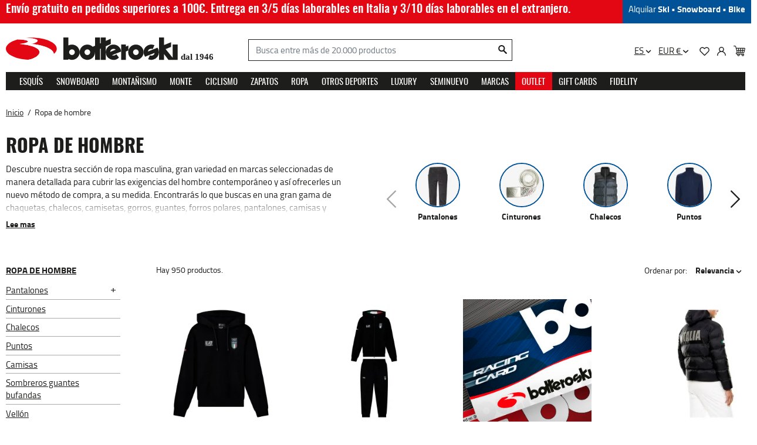

--- FILE ---
content_type: text/html; charset=utf-8
request_url: https://www.botteroski.com/es/42-ropa-de-hombre
body_size: 75392
content:
<!doctype html>
<html lang="es-ES">

  <head>
    
      
  <meta charset="utf-8">


  <meta http-equiv="x-ua-compatible" content="ie=edge"><script type="text/javascript">(window.NREUM||(NREUM={})).init={privacy:{cookies_enabled:true},ajax:{deny_list:["bam.eu01.nr-data.net"]},feature_flags:["soft_nav"],distributed_tracing:{enabled:true}};(window.NREUM||(NREUM={})).loader_config={agentID:"538532961",accountID:"4237359",trustKey:"4237359",xpid:"UAQEVlVWARAEUFZWAwkEUlY=",licenseKey:"NRJS-d55926b624c474ae776",applicationID:"447448342",browserID:"538532961"};;/*! For license information please see nr-loader-spa-1.308.0.min.js.LICENSE.txt */
(()=>{var e,t,r={384:(e,t,r)=>{"use strict";r.d(t,{NT:()=>a,US:()=>u,Zm:()=>o,bQ:()=>d,dV:()=>c,pV:()=>l});var n=r(6154),i=r(1863),s=r(1910);const a={beacon:"bam.nr-data.net",errorBeacon:"bam.nr-data.net"};function o(){return n.gm.NREUM||(n.gm.NREUM={}),void 0===n.gm.newrelic&&(n.gm.newrelic=n.gm.NREUM),n.gm.NREUM}function c(){let e=o();return e.o||(e.o={ST:n.gm.setTimeout,SI:n.gm.setImmediate||n.gm.setInterval,CT:n.gm.clearTimeout,XHR:n.gm.XMLHttpRequest,REQ:n.gm.Request,EV:n.gm.Event,PR:n.gm.Promise,MO:n.gm.MutationObserver,FETCH:n.gm.fetch,WS:n.gm.WebSocket},(0,s.i)(...Object.values(e.o))),e}function d(e,t){let r=o();r.initializedAgents??={},t.initializedAt={ms:(0,i.t)(),date:new Date},r.initializedAgents[e]=t}function u(e,t){o()[e]=t}function l(){return function(){let e=o();const t=e.info||{};e.info={beacon:a.beacon,errorBeacon:a.errorBeacon,...t}}(),function(){let e=o();const t=e.init||{};e.init={...t}}(),c(),function(){let e=o();const t=e.loader_config||{};e.loader_config={...t}}(),o()}},782:(e,t,r)=>{"use strict";r.d(t,{T:()=>n});const n=r(860).K7.pageViewTiming},860:(e,t,r)=>{"use strict";r.d(t,{$J:()=>u,K7:()=>c,P3:()=>d,XX:()=>i,Yy:()=>o,df:()=>s,qY:()=>n,v4:()=>a});const n="events",i="jserrors",s="browser/blobs",a="rum",o="browser/logs",c={ajax:"ajax",genericEvents:"generic_events",jserrors:i,logging:"logging",metrics:"metrics",pageAction:"page_action",pageViewEvent:"page_view_event",pageViewTiming:"page_view_timing",sessionReplay:"session_replay",sessionTrace:"session_trace",softNav:"soft_navigations",spa:"spa"},d={[c.pageViewEvent]:1,[c.pageViewTiming]:2,[c.metrics]:3,[c.jserrors]:4,[c.spa]:5,[c.ajax]:6,[c.sessionTrace]:7,[c.softNav]:8,[c.sessionReplay]:9,[c.logging]:10,[c.genericEvents]:11},u={[c.pageViewEvent]:a,[c.pageViewTiming]:n,[c.ajax]:n,[c.spa]:n,[c.softNav]:n,[c.metrics]:i,[c.jserrors]:i,[c.sessionTrace]:s,[c.sessionReplay]:s,[c.logging]:o,[c.genericEvents]:"ins"}},944:(e,t,r)=>{"use strict";r.d(t,{R:()=>i});var n=r(3241);function i(e,t){"function"==typeof console.debug&&(console.debug("New Relic Warning: https://github.com/newrelic/newrelic-browser-agent/blob/main/docs/warning-codes.md#".concat(e),t),(0,n.W)({agentIdentifier:null,drained:null,type:"data",name:"warn",feature:"warn",data:{code:e,secondary:t}}))}},993:(e,t,r)=>{"use strict";r.d(t,{A$:()=>s,ET:()=>a,TZ:()=>o,p_:()=>i});var n=r(860);const i={ERROR:"ERROR",WARN:"WARN",INFO:"INFO",DEBUG:"DEBUG",TRACE:"TRACE"},s={OFF:0,ERROR:1,WARN:2,INFO:3,DEBUG:4,TRACE:5},a="log",o=n.K7.logging},1541:(e,t,r)=>{"use strict";r.d(t,{U:()=>i,f:()=>n});const n={MFE:"MFE",BA:"BA"};function i(e,t){if(2!==t?.harvestEndpointVersion)return{};const r=t.agentRef.runtime.appMetadata.agents[0].entityGuid;return e?{"source.id":e.id,"source.name":e.name,"source.type":e.type,"parent.id":e.parent?.id||r,"parent.type":e.parent?.type||n.BA}:{"entity.guid":r,appId:t.agentRef.info.applicationID}}},1687:(e,t,r)=>{"use strict";r.d(t,{Ak:()=>d,Ze:()=>h,x3:()=>u});var n=r(3241),i=r(7836),s=r(3606),a=r(860),o=r(2646);const c={};function d(e,t){const r={staged:!1,priority:a.P3[t]||0};l(e),c[e].get(t)||c[e].set(t,r)}function u(e,t){e&&c[e]&&(c[e].get(t)&&c[e].delete(t),p(e,t,!1),c[e].size&&f(e))}function l(e){if(!e)throw new Error("agentIdentifier required");c[e]||(c[e]=new Map)}function h(e="",t="feature",r=!1){if(l(e),!e||!c[e].get(t)||r)return p(e,t);c[e].get(t).staged=!0,f(e)}function f(e){const t=Array.from(c[e]);t.every(([e,t])=>t.staged)&&(t.sort((e,t)=>e[1].priority-t[1].priority),t.forEach(([t])=>{c[e].delete(t),p(e,t)}))}function p(e,t,r=!0){const a=e?i.ee.get(e):i.ee,c=s.i.handlers;if(!a.aborted&&a.backlog&&c){if((0,n.W)({agentIdentifier:e,type:"lifecycle",name:"drain",feature:t}),r){const e=a.backlog[t],r=c[t];if(r){for(let t=0;e&&t<e.length;++t)g(e[t],r);Object.entries(r).forEach(([e,t])=>{Object.values(t||{}).forEach(t=>{t[0]?.on&&t[0]?.context()instanceof o.y&&t[0].on(e,t[1])})})}}a.isolatedBacklog||delete c[t],a.backlog[t]=null,a.emit("drain-"+t,[])}}function g(e,t){var r=e[1];Object.values(t[r]||{}).forEach(t=>{var r=e[0];if(t[0]===r){var n=t[1],i=e[3],s=e[2];n.apply(i,s)}})}},1738:(e,t,r)=>{"use strict";r.d(t,{U:()=>f,Y:()=>h});var n=r(3241),i=r(9908),s=r(1863),a=r(944),o=r(5701),c=r(3969),d=r(8362),u=r(860),l=r(4261);function h(e,t,r,s){const h=s||r;!h||h[e]&&h[e]!==d.d.prototype[e]||(h[e]=function(){(0,i.p)(c.xV,["API/"+e+"/called"],void 0,u.K7.metrics,r.ee),(0,n.W)({agentIdentifier:r.agentIdentifier,drained:!!o.B?.[r.agentIdentifier],type:"data",name:"api",feature:l.Pl+e,data:{}});try{return t.apply(this,arguments)}catch(e){(0,a.R)(23,e)}})}function f(e,t,r,n,a){const o=e.info;null===r?delete o.jsAttributes[t]:o.jsAttributes[t]=r,(a||null===r)&&(0,i.p)(l.Pl+n,[(0,s.t)(),t,r],void 0,"session",e.ee)}},1741:(e,t,r)=>{"use strict";r.d(t,{W:()=>s});var n=r(944),i=r(4261);class s{#e(e,...t){if(this[e]!==s.prototype[e])return this[e](...t);(0,n.R)(35,e)}addPageAction(e,t){return this.#e(i.hG,e,t)}register(e){return this.#e(i.eY,e)}recordCustomEvent(e,t){return this.#e(i.fF,e,t)}setPageViewName(e,t){return this.#e(i.Fw,e,t)}setCustomAttribute(e,t,r){return this.#e(i.cD,e,t,r)}noticeError(e,t){return this.#e(i.o5,e,t)}setUserId(e,t=!1){return this.#e(i.Dl,e,t)}setApplicationVersion(e){return this.#e(i.nb,e)}setErrorHandler(e){return this.#e(i.bt,e)}addRelease(e,t){return this.#e(i.k6,e,t)}log(e,t){return this.#e(i.$9,e,t)}start(){return this.#e(i.d3)}finished(e){return this.#e(i.BL,e)}recordReplay(){return this.#e(i.CH)}pauseReplay(){return this.#e(i.Tb)}addToTrace(e){return this.#e(i.U2,e)}setCurrentRouteName(e){return this.#e(i.PA,e)}interaction(e){return this.#e(i.dT,e)}wrapLogger(e,t,r){return this.#e(i.Wb,e,t,r)}measure(e,t){return this.#e(i.V1,e,t)}consent(e){return this.#e(i.Pv,e)}}},1863:(e,t,r)=>{"use strict";function n(){return Math.floor(performance.now())}r.d(t,{t:()=>n})},1910:(e,t,r)=>{"use strict";r.d(t,{i:()=>s});var n=r(944);const i=new Map;function s(...e){return e.every(e=>{if(i.has(e))return i.get(e);const t="function"==typeof e?e.toString():"",r=t.includes("[native code]"),s=t.includes("nrWrapper");return r||s||(0,n.R)(64,e?.name||t),i.set(e,r),r})}},2555:(e,t,r)=>{"use strict";r.d(t,{D:()=>o,f:()=>a});var n=r(384),i=r(8122);const s={beacon:n.NT.beacon,errorBeacon:n.NT.errorBeacon,licenseKey:void 0,applicationID:void 0,sa:void 0,queueTime:void 0,applicationTime:void 0,ttGuid:void 0,user:void 0,account:void 0,product:void 0,extra:void 0,jsAttributes:{},userAttributes:void 0,atts:void 0,transactionName:void 0,tNamePlain:void 0};function a(e){try{return!!e.licenseKey&&!!e.errorBeacon&&!!e.applicationID}catch(e){return!1}}const o=e=>(0,i.a)(e,s)},2614:(e,t,r)=>{"use strict";r.d(t,{BB:()=>a,H3:()=>n,g:()=>d,iL:()=>c,tS:()=>o,uh:()=>i,wk:()=>s});const n="NRBA",i="SESSION",s=144e5,a=18e5,o={STARTED:"session-started",PAUSE:"session-pause",RESET:"session-reset",RESUME:"session-resume",UPDATE:"session-update"},c={SAME_TAB:"same-tab",CROSS_TAB:"cross-tab"},d={OFF:0,FULL:1,ERROR:2}},2646:(e,t,r)=>{"use strict";r.d(t,{y:()=>n});class n{constructor(e){this.contextId=e}}},2843:(e,t,r)=>{"use strict";r.d(t,{G:()=>s,u:()=>i});var n=r(3878);function i(e,t=!1,r,i){(0,n.DD)("visibilitychange",function(){if(t)return void("hidden"===document.visibilityState&&e());e(document.visibilityState)},r,i)}function s(e,t,r){(0,n.sp)("pagehide",e,t,r)}},3241:(e,t,r)=>{"use strict";r.d(t,{W:()=>s});var n=r(6154);const i="newrelic";function s(e={}){try{n.gm.dispatchEvent(new CustomEvent(i,{detail:e}))}catch(e){}}},3304:(e,t,r)=>{"use strict";r.d(t,{A:()=>s});var n=r(7836);const i=()=>{const e=new WeakSet;return(t,r)=>{if("object"==typeof r&&null!==r){if(e.has(r))return;e.add(r)}return r}};function s(e){try{return JSON.stringify(e,i())??""}catch(e){try{n.ee.emit("internal-error",[e])}catch(e){}return""}}},3333:(e,t,r)=>{"use strict";r.d(t,{$v:()=>u,TZ:()=>n,Xh:()=>c,Zp:()=>i,kd:()=>d,mq:()=>o,nf:()=>a,qN:()=>s});const n=r(860).K7.genericEvents,i=["auxclick","click","copy","keydown","paste","scrollend"],s=["focus","blur"],a=4,o=1e3,c=2e3,d=["PageAction","UserAction","BrowserPerformance"],u={RESOURCES:"experimental.resources",REGISTER:"register"}},3434:(e,t,r)=>{"use strict";r.d(t,{Jt:()=>s,YM:()=>d});var n=r(7836),i=r(5607);const s="nr@original:".concat(i.W),a=50;var o=Object.prototype.hasOwnProperty,c=!1;function d(e,t){return e||(e=n.ee),r.inPlace=function(e,t,n,i,s){n||(n="");const a="-"===n.charAt(0);for(let o=0;o<t.length;o++){const c=t[o],d=e[c];l(d)||(e[c]=r(d,a?c+n:n,i,c,s))}},r.flag=s,r;function r(t,r,n,c,d){return l(t)?t:(r||(r=""),nrWrapper[s]=t,function(e,t,r){if(Object.defineProperty&&Object.keys)try{return Object.keys(e).forEach(function(r){Object.defineProperty(t,r,{get:function(){return e[r]},set:function(t){return e[r]=t,t}})}),t}catch(e){u([e],r)}for(var n in e)o.call(e,n)&&(t[n]=e[n])}(t,nrWrapper,e),nrWrapper);function nrWrapper(){var s,o,l,h;let f;try{o=this,s=[...arguments],l="function"==typeof n?n(s,o):n||{}}catch(t){u([t,"",[s,o,c],l],e)}i(r+"start",[s,o,c],l,d);const p=performance.now();let g;try{return h=t.apply(o,s),g=performance.now(),h}catch(e){throw g=performance.now(),i(r+"err",[s,o,e],l,d),f=e,f}finally{const e=g-p,t={start:p,end:g,duration:e,isLongTask:e>=a,methodName:c,thrownError:f};t.isLongTask&&i("long-task",[t,o],l,d),i(r+"end",[s,o,h],l,d)}}}function i(r,n,i,s){if(!c||t){var a=c;c=!0;try{e.emit(r,n,i,t,s)}catch(t){u([t,r,n,i],e)}c=a}}}function u(e,t){t||(t=n.ee);try{t.emit("internal-error",e)}catch(e){}}function l(e){return!(e&&"function"==typeof e&&e.apply&&!e[s])}},3606:(e,t,r)=>{"use strict";r.d(t,{i:()=>s});var n=r(9908);s.on=a;var i=s.handlers={};function s(e,t,r,s){a(s||n.d,i,e,t,r)}function a(e,t,r,i,s){s||(s="feature"),e||(e=n.d);var a=t[s]=t[s]||{};(a[r]=a[r]||[]).push([e,i])}},3738:(e,t,r)=>{"use strict";r.d(t,{He:()=>i,Kp:()=>o,Lc:()=>d,Rz:()=>u,TZ:()=>n,bD:()=>s,d3:()=>a,jx:()=>l,sl:()=>h,uP:()=>c});const n=r(860).K7.sessionTrace,i="bstResource",s="resource",a="-start",o="-end",c="fn"+a,d="fn"+o,u="pushState",l=1e3,h=3e4},3785:(e,t,r)=>{"use strict";r.d(t,{R:()=>c,b:()=>d});var n=r(9908),i=r(1863),s=r(860),a=r(3969),o=r(993);function c(e,t,r={},c=o.p_.INFO,d=!0,u,l=(0,i.t)()){(0,n.p)(a.xV,["API/logging/".concat(c.toLowerCase(),"/called")],void 0,s.K7.metrics,e),(0,n.p)(o.ET,[l,t,r,c,d,u],void 0,s.K7.logging,e)}function d(e){return"string"==typeof e&&Object.values(o.p_).some(t=>t===e.toUpperCase().trim())}},3878:(e,t,r)=>{"use strict";function n(e,t){return{capture:e,passive:!1,signal:t}}function i(e,t,r=!1,i){window.addEventListener(e,t,n(r,i))}function s(e,t,r=!1,i){document.addEventListener(e,t,n(r,i))}r.d(t,{DD:()=>s,jT:()=>n,sp:()=>i})},3962:(e,t,r)=>{"use strict";r.d(t,{AM:()=>a,O2:()=>l,OV:()=>s,Qu:()=>h,TZ:()=>c,ih:()=>f,pP:()=>o,t1:()=>u,tC:()=>i,wD:()=>d});var n=r(860);const i=["click","keydown","submit"],s="popstate",a="api",o="initialPageLoad",c=n.K7.softNav,d=5e3,u=500,l={INITIAL_PAGE_LOAD:"",ROUTE_CHANGE:1,UNSPECIFIED:2},h={INTERACTION:1,AJAX:2,CUSTOM_END:3,CUSTOM_TRACER:4},f={IP:"in progress",PF:"pending finish",FIN:"finished",CAN:"cancelled"}},3969:(e,t,r)=>{"use strict";r.d(t,{TZ:()=>n,XG:()=>o,rs:()=>i,xV:()=>a,z_:()=>s});const n=r(860).K7.metrics,i="sm",s="cm",a="storeSupportabilityMetrics",o="storeEventMetrics"},4234:(e,t,r)=>{"use strict";r.d(t,{W:()=>s});var n=r(7836),i=r(1687);class s{constructor(e,t){this.agentIdentifier=e,this.ee=n.ee.get(e),this.featureName=t,this.blocked=!1}deregisterDrain(){(0,i.x3)(this.agentIdentifier,this.featureName)}}},4261:(e,t,r)=>{"use strict";r.d(t,{$9:()=>u,BL:()=>c,CH:()=>p,Dl:()=>R,Fw:()=>w,PA:()=>v,Pl:()=>n,Pv:()=>A,Tb:()=>h,U2:()=>a,V1:()=>E,Wb:()=>T,bt:()=>y,cD:()=>b,d3:()=>x,dT:()=>d,eY:()=>g,fF:()=>f,hG:()=>s,hw:()=>i,k6:()=>o,nb:()=>m,o5:()=>l});const n="api-",i=n+"ixn-",s="addPageAction",a="addToTrace",o="addRelease",c="finished",d="interaction",u="log",l="noticeError",h="pauseReplay",f="recordCustomEvent",p="recordReplay",g="register",m="setApplicationVersion",v="setCurrentRouteName",b="setCustomAttribute",y="setErrorHandler",w="setPageViewName",R="setUserId",x="start",T="wrapLogger",E="measure",A="consent"},5205:(e,t,r)=>{"use strict";r.d(t,{j:()=>S});var n=r(384),i=r(1741);var s=r(2555),a=r(3333);const o=e=>{if(!e||"string"!=typeof e)return!1;try{document.createDocumentFragment().querySelector(e)}catch{return!1}return!0};var c=r(2614),d=r(944),u=r(8122);const l="[data-nr-mask]",h=e=>(0,u.a)(e,(()=>{const e={feature_flags:[],experimental:{allow_registered_children:!1,resources:!1},mask_selector:"*",block_selector:"[data-nr-block]",mask_input_options:{color:!1,date:!1,"datetime-local":!1,email:!1,month:!1,number:!1,range:!1,search:!1,tel:!1,text:!1,time:!1,url:!1,week:!1,textarea:!1,select:!1,password:!0}};return{ajax:{deny_list:void 0,block_internal:!0,enabled:!0,autoStart:!0},api:{get allow_registered_children(){return e.feature_flags.includes(a.$v.REGISTER)||e.experimental.allow_registered_children},set allow_registered_children(t){e.experimental.allow_registered_children=t},duplicate_registered_data:!1},browser_consent_mode:{enabled:!1},distributed_tracing:{enabled:void 0,exclude_newrelic_header:void 0,cors_use_newrelic_header:void 0,cors_use_tracecontext_headers:void 0,allowed_origins:void 0},get feature_flags(){return e.feature_flags},set feature_flags(t){e.feature_flags=t},generic_events:{enabled:!0,autoStart:!0},harvest:{interval:30},jserrors:{enabled:!0,autoStart:!0},logging:{enabled:!0,autoStart:!0},metrics:{enabled:!0,autoStart:!0},obfuscate:void 0,page_action:{enabled:!0},page_view_event:{enabled:!0,autoStart:!0},page_view_timing:{enabled:!0,autoStart:!0},performance:{capture_marks:!1,capture_measures:!1,capture_detail:!0,resources:{get enabled(){return e.feature_flags.includes(a.$v.RESOURCES)||e.experimental.resources},set enabled(t){e.experimental.resources=t},asset_types:[],first_party_domains:[],ignore_newrelic:!0}},privacy:{cookies_enabled:!0},proxy:{assets:void 0,beacon:void 0},session:{expiresMs:c.wk,inactiveMs:c.BB},session_replay:{autoStart:!0,enabled:!1,preload:!1,sampling_rate:10,error_sampling_rate:100,collect_fonts:!1,inline_images:!1,fix_stylesheets:!0,mask_all_inputs:!0,get mask_text_selector(){return e.mask_selector},set mask_text_selector(t){o(t)?e.mask_selector="".concat(t,",").concat(l):""===t||null===t?e.mask_selector=l:(0,d.R)(5,t)},get block_class(){return"nr-block"},get ignore_class(){return"nr-ignore"},get mask_text_class(){return"nr-mask"},get block_selector(){return e.block_selector},set block_selector(t){o(t)?e.block_selector+=",".concat(t):""!==t&&(0,d.R)(6,t)},get mask_input_options(){return e.mask_input_options},set mask_input_options(t){t&&"object"==typeof t?e.mask_input_options={...t,password:!0}:(0,d.R)(7,t)}},session_trace:{enabled:!0,autoStart:!0},soft_navigations:{enabled:!0,autoStart:!0},spa:{enabled:!0,autoStart:!0},ssl:void 0,user_actions:{enabled:!0,elementAttributes:["id","className","tagName","type"]}}})());var f=r(6154),p=r(9324);let g=0;const m={buildEnv:p.F3,distMethod:p.Xs,version:p.xv,originTime:f.WN},v={consented:!1},b={appMetadata:{},get consented(){return this.session?.state?.consent||v.consented},set consented(e){v.consented=e},customTransaction:void 0,denyList:void 0,disabled:!1,harvester:void 0,isolatedBacklog:!1,isRecording:!1,loaderType:void 0,maxBytes:3e4,obfuscator:void 0,onerror:void 0,ptid:void 0,releaseIds:{},session:void 0,timeKeeper:void 0,registeredEntities:[],jsAttributesMetadata:{bytes:0},get harvestCount(){return++g}},y=e=>{const t=(0,u.a)(e,b),r=Object.keys(m).reduce((e,t)=>(e[t]={value:m[t],writable:!1,configurable:!0,enumerable:!0},e),{});return Object.defineProperties(t,r)};var w=r(5701);const R=e=>{const t=e.startsWith("http");e+="/",r.p=t?e:"https://"+e};var x=r(7836),T=r(3241);const E={accountID:void 0,trustKey:void 0,agentID:void 0,licenseKey:void 0,applicationID:void 0,xpid:void 0},A=e=>(0,u.a)(e,E),_=new Set;function S(e,t={},r,a){let{init:o,info:c,loader_config:d,runtime:u={},exposed:l=!0}=t;if(!c){const e=(0,n.pV)();o=e.init,c=e.info,d=e.loader_config}e.init=h(o||{}),e.loader_config=A(d||{}),c.jsAttributes??={},f.bv&&(c.jsAttributes.isWorker=!0),e.info=(0,s.D)(c);const p=e.init,g=[c.beacon,c.errorBeacon];_.has(e.agentIdentifier)||(p.proxy.assets&&(R(p.proxy.assets),g.push(p.proxy.assets)),p.proxy.beacon&&g.push(p.proxy.beacon),e.beacons=[...g],function(e){const t=(0,n.pV)();Object.getOwnPropertyNames(i.W.prototype).forEach(r=>{const n=i.W.prototype[r];if("function"!=typeof n||"constructor"===n)return;let s=t[r];e[r]&&!1!==e.exposed&&"micro-agent"!==e.runtime?.loaderType&&(t[r]=(...t)=>{const n=e[r](...t);return s?s(...t):n})})}(e),(0,n.US)("activatedFeatures",w.B)),u.denyList=[...p.ajax.deny_list||[],...p.ajax.block_internal?g:[]],u.ptid=e.agentIdentifier,u.loaderType=r,e.runtime=y(u),_.has(e.agentIdentifier)||(e.ee=x.ee.get(e.agentIdentifier),e.exposed=l,(0,T.W)({agentIdentifier:e.agentIdentifier,drained:!!w.B?.[e.agentIdentifier],type:"lifecycle",name:"initialize",feature:void 0,data:e.config})),_.add(e.agentIdentifier)}},5270:(e,t,r)=>{"use strict";r.d(t,{Aw:()=>a,SR:()=>s,rF:()=>o});var n=r(384),i=r(7767);function s(e){return!!(0,n.dV)().o.MO&&(0,i.V)(e)&&!0===e?.session_trace.enabled}function a(e){return!0===e?.session_replay.preload&&s(e)}function o(e,t){try{if("string"==typeof t?.type){if("password"===t.type.toLowerCase())return"*".repeat(e?.length||0);if(void 0!==t?.dataset?.nrUnmask||t?.classList?.contains("nr-unmask"))return e}}catch(e){}return"string"==typeof e?e.replace(/[\S]/g,"*"):"*".repeat(e?.length||0)}},5289:(e,t,r)=>{"use strict";r.d(t,{GG:()=>a,Qr:()=>c,sB:()=>o});var n=r(3878),i=r(6389);function s(){return"undefined"==typeof document||"complete"===document.readyState}function a(e,t){if(s())return e();const r=(0,i.J)(e),a=setInterval(()=>{s()&&(clearInterval(a),r())},500);(0,n.sp)("load",r,t)}function o(e){if(s())return e();(0,n.DD)("DOMContentLoaded",e)}function c(e){if(s())return e();(0,n.sp)("popstate",e)}},5607:(e,t,r)=>{"use strict";r.d(t,{W:()=>n});const n=(0,r(9566).bz)()},5701:(e,t,r)=>{"use strict";r.d(t,{B:()=>s,t:()=>a});var n=r(3241);const i=new Set,s={};function a(e,t){const r=t.agentIdentifier;s[r]??={},e&&"object"==typeof e&&(i.has(r)||(t.ee.emit("rumresp",[e]),s[r]=e,i.add(r),(0,n.W)({agentIdentifier:r,loaded:!0,drained:!0,type:"lifecycle",name:"load",feature:void 0,data:e})))}},6154:(e,t,r)=>{"use strict";r.d(t,{OF:()=>d,RI:()=>i,WN:()=>h,bv:()=>s,eN:()=>f,gm:()=>a,lR:()=>l,m:()=>c,mw:()=>o,sb:()=>u});var n=r(1863);const i="undefined"!=typeof window&&!!window.document,s="undefined"!=typeof WorkerGlobalScope&&("undefined"!=typeof self&&self instanceof WorkerGlobalScope&&self.navigator instanceof WorkerNavigator||"undefined"!=typeof globalThis&&globalThis instanceof WorkerGlobalScope&&globalThis.navigator instanceof WorkerNavigator),a=i?window:"undefined"!=typeof WorkerGlobalScope&&("undefined"!=typeof self&&self instanceof WorkerGlobalScope&&self||"undefined"!=typeof globalThis&&globalThis instanceof WorkerGlobalScope&&globalThis),o=Boolean("hidden"===a?.document?.visibilityState),c=""+a?.location,d=/iPad|iPhone|iPod/.test(a.navigator?.userAgent),u=d&&"undefined"==typeof SharedWorker,l=(()=>{const e=a.navigator?.userAgent?.match(/Firefox[/\s](\d+\.\d+)/);return Array.isArray(e)&&e.length>=2?+e[1]:0})(),h=Date.now()-(0,n.t)(),f=()=>"undefined"!=typeof PerformanceNavigationTiming&&a?.performance?.getEntriesByType("navigation")?.[0]?.responseStart},6344:(e,t,r)=>{"use strict";r.d(t,{BB:()=>u,Qb:()=>l,TZ:()=>i,Ug:()=>a,Vh:()=>s,_s:()=>o,bc:()=>d,yP:()=>c});var n=r(2614);const i=r(860).K7.sessionReplay,s="errorDuringReplay",a=.12,o={DomContentLoaded:0,Load:1,FullSnapshot:2,IncrementalSnapshot:3,Meta:4,Custom:5},c={[n.g.ERROR]:15e3,[n.g.FULL]:3e5,[n.g.OFF]:0},d={RESET:{message:"Session was reset",sm:"Reset"},IMPORT:{message:"Recorder failed to import",sm:"Import"},TOO_MANY:{message:"429: Too Many Requests",sm:"Too-Many"},TOO_BIG:{message:"Payload was too large",sm:"Too-Big"},CROSS_TAB:{message:"Session Entity was set to OFF on another tab",sm:"Cross-Tab"},ENTITLEMENTS:{message:"Session Replay is not allowed and will not be started",sm:"Entitlement"}},u=5e3,l={API:"api",RESUME:"resume",SWITCH_TO_FULL:"switchToFull",INITIALIZE:"initialize",PRELOAD:"preload"}},6389:(e,t,r)=>{"use strict";function n(e,t=500,r={}){const n=r?.leading||!1;let i;return(...r)=>{n&&void 0===i&&(e.apply(this,r),i=setTimeout(()=>{i=clearTimeout(i)},t)),n||(clearTimeout(i),i=setTimeout(()=>{e.apply(this,r)},t))}}function i(e){let t=!1;return(...r)=>{t||(t=!0,e.apply(this,r))}}r.d(t,{J:()=>i,s:()=>n})},6630:(e,t,r)=>{"use strict";r.d(t,{T:()=>n});const n=r(860).K7.pageViewEvent},6774:(e,t,r)=>{"use strict";r.d(t,{T:()=>n});const n=r(860).K7.jserrors},7295:(e,t,r)=>{"use strict";r.d(t,{Xv:()=>a,gX:()=>i,iW:()=>s});var n=[];function i(e){if(!e||s(e))return!1;if(0===n.length)return!0;if("*"===n[0].hostname)return!1;for(var t=0;t<n.length;t++){var r=n[t];if(r.hostname.test(e.hostname)&&r.pathname.test(e.pathname))return!1}return!0}function s(e){return void 0===e.hostname}function a(e){if(n=[],e&&e.length)for(var t=0;t<e.length;t++){let r=e[t];if(!r)continue;if("*"===r)return void(n=[{hostname:"*"}]);0===r.indexOf("http://")?r=r.substring(7):0===r.indexOf("https://")&&(r=r.substring(8));const i=r.indexOf("/");let s,a;i>0?(s=r.substring(0,i),a=r.substring(i)):(s=r,a="*");let[c]=s.split(":");n.push({hostname:o(c),pathname:o(a,!0)})}}function o(e,t=!1){const r=e.replace(/[.+?^${}()|[\]\\]/g,e=>"\\"+e).replace(/\*/g,".*?");return new RegExp((t?"^":"")+r+"$")}},7485:(e,t,r)=>{"use strict";r.d(t,{D:()=>i});var n=r(6154);function i(e){if(0===(e||"").indexOf("data:"))return{protocol:"data"};try{const t=new URL(e,location.href),r={port:t.port,hostname:t.hostname,pathname:t.pathname,search:t.search,protocol:t.protocol.slice(0,t.protocol.indexOf(":")),sameOrigin:t.protocol===n.gm?.location?.protocol&&t.host===n.gm?.location?.host};return r.port&&""!==r.port||("http:"===t.protocol&&(r.port="80"),"https:"===t.protocol&&(r.port="443")),r.pathname&&""!==r.pathname?r.pathname.startsWith("/")||(r.pathname="/".concat(r.pathname)):r.pathname="/",r}catch(e){return{}}}},7699:(e,t,r)=>{"use strict";r.d(t,{It:()=>s,KC:()=>o,No:()=>i,qh:()=>a});var n=r(860);const i=16e3,s=1e6,a="SESSION_ERROR",o={[n.K7.logging]:!0,[n.K7.genericEvents]:!1,[n.K7.jserrors]:!1,[n.K7.ajax]:!1}},7767:(e,t,r)=>{"use strict";r.d(t,{V:()=>i});var n=r(6154);const i=e=>n.RI&&!0===e?.privacy.cookies_enabled},7836:(e,t,r)=>{"use strict";r.d(t,{P:()=>o,ee:()=>c});var n=r(384),i=r(8990),s=r(2646),a=r(5607);const o="nr@context:".concat(a.W),c=function e(t,r){var n={},a={},u={},l=!1;try{l=16===r.length&&d.initializedAgents?.[r]?.runtime.isolatedBacklog}catch(e){}var h={on:p,addEventListener:p,removeEventListener:function(e,t){var r=n[e];if(!r)return;for(var i=0;i<r.length;i++)r[i]===t&&r.splice(i,1)},emit:function(e,r,n,i,s){!1!==s&&(s=!0);if(c.aborted&&!i)return;t&&s&&t.emit(e,r,n);var o=f(n);g(e).forEach(e=>{e.apply(o,r)});var d=v()[a[e]];d&&d.push([h,e,r,o]);return o},get:m,listeners:g,context:f,buffer:function(e,t){const r=v();if(t=t||"feature",h.aborted)return;Object.entries(e||{}).forEach(([e,n])=>{a[n]=t,t in r||(r[t]=[])})},abort:function(){h._aborted=!0,Object.keys(h.backlog).forEach(e=>{delete h.backlog[e]})},isBuffering:function(e){return!!v()[a[e]]},debugId:r,backlog:l?{}:t&&"object"==typeof t.backlog?t.backlog:{},isolatedBacklog:l};return Object.defineProperty(h,"aborted",{get:()=>{let e=h._aborted||!1;return e||(t&&(e=t.aborted),e)}}),h;function f(e){return e&&e instanceof s.y?e:e?(0,i.I)(e,o,()=>new s.y(o)):new s.y(o)}function p(e,t){n[e]=g(e).concat(t)}function g(e){return n[e]||[]}function m(t){return u[t]=u[t]||e(h,t)}function v(){return h.backlog}}(void 0,"globalEE"),d=(0,n.Zm)();d.ee||(d.ee=c)},8122:(e,t,r)=>{"use strict";r.d(t,{a:()=>i});var n=r(944);function i(e,t){try{if(!e||"object"!=typeof e)return(0,n.R)(3);if(!t||"object"!=typeof t)return(0,n.R)(4);const r=Object.create(Object.getPrototypeOf(t),Object.getOwnPropertyDescriptors(t)),s=0===Object.keys(r).length?e:r;for(let a in s)if(void 0!==e[a])try{if(null===e[a]){r[a]=null;continue}Array.isArray(e[a])&&Array.isArray(t[a])?r[a]=Array.from(new Set([...e[a],...t[a]])):"object"==typeof e[a]&&"object"==typeof t[a]?r[a]=i(e[a],t[a]):r[a]=e[a]}catch(e){r[a]||(0,n.R)(1,e)}return r}catch(e){(0,n.R)(2,e)}}},8139:(e,t,r)=>{"use strict";r.d(t,{u:()=>h});var n=r(7836),i=r(3434),s=r(8990),a=r(6154);const o={},c=a.gm.XMLHttpRequest,d="addEventListener",u="removeEventListener",l="nr@wrapped:".concat(n.P);function h(e){var t=function(e){return(e||n.ee).get("events")}(e);if(o[t.debugId]++)return t;o[t.debugId]=1;var r=(0,i.YM)(t,!0);function h(e){r.inPlace(e,[d,u],"-",p)}function p(e,t){return e[1]}return"getPrototypeOf"in Object&&(a.RI&&f(document,h),c&&f(c.prototype,h),f(a.gm,h)),t.on(d+"-start",function(e,t){var n=e[1];if(null!==n&&("function"==typeof n||"object"==typeof n)&&"newrelic"!==e[0]){var i=(0,s.I)(n,l,function(){var e={object:function(){if("function"!=typeof n.handleEvent)return;return n.handleEvent.apply(n,arguments)},function:n}[typeof n];return e?r(e,"fn-",null,e.name||"anonymous"):n});this.wrapped=e[1]=i}}),t.on(u+"-start",function(e){e[1]=this.wrapped||e[1]}),t}function f(e,t,...r){let n=e;for(;"object"==typeof n&&!Object.prototype.hasOwnProperty.call(n,d);)n=Object.getPrototypeOf(n);n&&t(n,...r)}},8362:(e,t,r)=>{"use strict";r.d(t,{d:()=>s});var n=r(9566),i=r(1741);class s extends i.W{agentIdentifier=(0,n.LA)(16)}},8374:(e,t,r)=>{r.nc=(()=>{try{return document?.currentScript?.nonce}catch(e){}return""})()},8990:(e,t,r)=>{"use strict";r.d(t,{I:()=>i});var n=Object.prototype.hasOwnProperty;function i(e,t,r){if(n.call(e,t))return e[t];var i=r();if(Object.defineProperty&&Object.keys)try{return Object.defineProperty(e,t,{value:i,writable:!0,enumerable:!1}),i}catch(e){}return e[t]=i,i}},9119:(e,t,r)=>{"use strict";r.d(t,{L:()=>s});var n=/([^?#]*)[^#]*(#[^?]*|$).*/,i=/([^?#]*)().*/;function s(e,t){return e?e.replace(t?n:i,"$1$2"):e}},9300:(e,t,r)=>{"use strict";r.d(t,{T:()=>n});const n=r(860).K7.ajax},9324:(e,t,r)=>{"use strict";r.d(t,{AJ:()=>a,F3:()=>i,Xs:()=>s,Yq:()=>o,xv:()=>n});const n="1.308.0",i="PROD",s="CDN",a="@newrelic/rrweb",o="1.0.1"},9566:(e,t,r)=>{"use strict";r.d(t,{LA:()=>o,ZF:()=>c,bz:()=>a,el:()=>d});var n=r(6154);const i="xxxxxxxx-xxxx-4xxx-yxxx-xxxxxxxxxxxx";function s(e,t){return e?15&e[t]:16*Math.random()|0}function a(){const e=n.gm?.crypto||n.gm?.msCrypto;let t,r=0;return e&&e.getRandomValues&&(t=e.getRandomValues(new Uint8Array(30))),i.split("").map(e=>"x"===e?s(t,r++).toString(16):"y"===e?(3&s()|8).toString(16):e).join("")}function o(e){const t=n.gm?.crypto||n.gm?.msCrypto;let r,i=0;t&&t.getRandomValues&&(r=t.getRandomValues(new Uint8Array(e)));const a=[];for(var o=0;o<e;o++)a.push(s(r,i++).toString(16));return a.join("")}function c(){return o(16)}function d(){return o(32)}},9908:(e,t,r)=>{"use strict";r.d(t,{d:()=>n,p:()=>i});var n=r(7836).ee.get("handle");function i(e,t,r,i,s){s?(s.buffer([e],i),s.emit(e,t,r)):(n.buffer([e],i),n.emit(e,t,r))}}},n={};function i(e){var t=n[e];if(void 0!==t)return t.exports;var s=n[e]={exports:{}};return r[e](s,s.exports,i),s.exports}i.m=r,i.d=(e,t)=>{for(var r in t)i.o(t,r)&&!i.o(e,r)&&Object.defineProperty(e,r,{enumerable:!0,get:t[r]})},i.f={},i.e=e=>Promise.all(Object.keys(i.f).reduce((t,r)=>(i.f[r](e,t),t),[])),i.u=e=>({212:"nr-spa-compressor",249:"nr-spa-recorder",478:"nr-spa"}[e]+"-1.308.0.min.js"),i.o=(e,t)=>Object.prototype.hasOwnProperty.call(e,t),e={},t="NRBA-1.308.0.PROD:",i.l=(r,n,s,a)=>{if(e[r])e[r].push(n);else{var o,c;if(void 0!==s)for(var d=document.getElementsByTagName("script"),u=0;u<d.length;u++){var l=d[u];if(l.getAttribute("src")==r||l.getAttribute("data-webpack")==t+s){o=l;break}}if(!o){c=!0;var h={478:"sha512-RSfSVnmHk59T/uIPbdSE0LPeqcEdF4/+XhfJdBuccH5rYMOEZDhFdtnh6X6nJk7hGpzHd9Ujhsy7lZEz/ORYCQ==",249:"sha512-ehJXhmntm85NSqW4MkhfQqmeKFulra3klDyY0OPDUE+sQ3GokHlPh1pmAzuNy//3j4ac6lzIbmXLvGQBMYmrkg==",212:"sha512-B9h4CR46ndKRgMBcK+j67uSR2RCnJfGefU+A7FrgR/k42ovXy5x/MAVFiSvFxuVeEk/pNLgvYGMp1cBSK/G6Fg=="};(o=document.createElement("script")).charset="utf-8",i.nc&&o.setAttribute("nonce",i.nc),o.setAttribute("data-webpack",t+s),o.src=r,0!==o.src.indexOf(window.location.origin+"/")&&(o.crossOrigin="anonymous"),h[a]&&(o.integrity=h[a])}e[r]=[n];var f=(t,n)=>{o.onerror=o.onload=null,clearTimeout(p);var i=e[r];if(delete e[r],o.parentNode&&o.parentNode.removeChild(o),i&&i.forEach(e=>e(n)),t)return t(n)},p=setTimeout(f.bind(null,void 0,{type:"timeout",target:o}),12e4);o.onerror=f.bind(null,o.onerror),o.onload=f.bind(null,o.onload),c&&document.head.appendChild(o)}},i.r=e=>{"undefined"!=typeof Symbol&&Symbol.toStringTag&&Object.defineProperty(e,Symbol.toStringTag,{value:"Module"}),Object.defineProperty(e,"__esModule",{value:!0})},i.p="https://js-agent.newrelic.com/",(()=>{var e={38:0,788:0};i.f.j=(t,r)=>{var n=i.o(e,t)?e[t]:void 0;if(0!==n)if(n)r.push(n[2]);else{var s=new Promise((r,i)=>n=e[t]=[r,i]);r.push(n[2]=s);var a=i.p+i.u(t),o=new Error;i.l(a,r=>{if(i.o(e,t)&&(0!==(n=e[t])&&(e[t]=void 0),n)){var s=r&&("load"===r.type?"missing":r.type),a=r&&r.target&&r.target.src;o.message="Loading chunk "+t+" failed: ("+s+": "+a+")",o.name="ChunkLoadError",o.type=s,o.request=a,n[1](o)}},"chunk-"+t,t)}};var t=(t,r)=>{var n,s,[a,o,c]=r,d=0;if(a.some(t=>0!==e[t])){for(n in o)i.o(o,n)&&(i.m[n]=o[n]);if(c)c(i)}for(t&&t(r);d<a.length;d++)s=a[d],i.o(e,s)&&e[s]&&e[s][0](),e[s]=0},r=self["webpackChunk:NRBA-1.308.0.PROD"]=self["webpackChunk:NRBA-1.308.0.PROD"]||[];r.forEach(t.bind(null,0)),r.push=t.bind(null,r.push.bind(r))})(),(()=>{"use strict";i(8374);var e=i(8362),t=i(860);const r=Object.values(t.K7);var n=i(5205);var s=i(9908),a=i(1863),o=i(4261),c=i(1738);var d=i(1687),u=i(4234),l=i(5289),h=i(6154),f=i(944),p=i(5270),g=i(7767),m=i(6389),v=i(7699);class b extends u.W{constructor(e,t){super(e.agentIdentifier,t),this.agentRef=e,this.abortHandler=void 0,this.featAggregate=void 0,this.loadedSuccessfully=void 0,this.onAggregateImported=new Promise(e=>{this.loadedSuccessfully=e}),this.deferred=Promise.resolve(),!1===e.init[this.featureName].autoStart?this.deferred=new Promise((t,r)=>{this.ee.on("manual-start-all",(0,m.J)(()=>{(0,d.Ak)(e.agentIdentifier,this.featureName),t()}))}):(0,d.Ak)(e.agentIdentifier,t)}importAggregator(e,t,r={}){if(this.featAggregate)return;const n=async()=>{let n;await this.deferred;try{if((0,g.V)(e.init)){const{setupAgentSession:t}=await i.e(478).then(i.bind(i,8766));n=t(e)}}catch(e){(0,f.R)(20,e),this.ee.emit("internal-error",[e]),(0,s.p)(v.qh,[e],void 0,this.featureName,this.ee)}try{if(!this.#t(this.featureName,n,e.init))return(0,d.Ze)(this.agentIdentifier,this.featureName),void this.loadedSuccessfully(!1);const{Aggregate:i}=await t();this.featAggregate=new i(e,r),e.runtime.harvester.initializedAggregates.push(this.featAggregate),this.loadedSuccessfully(!0)}catch(e){(0,f.R)(34,e),this.abortHandler?.(),(0,d.Ze)(this.agentIdentifier,this.featureName,!0),this.loadedSuccessfully(!1),this.ee&&this.ee.abort()}};h.RI?(0,l.GG)(()=>n(),!0):n()}#t(e,r,n){if(this.blocked)return!1;switch(e){case t.K7.sessionReplay:return(0,p.SR)(n)&&!!r;case t.K7.sessionTrace:return!!r;default:return!0}}}var y=i(6630),w=i(2614),R=i(3241);class x extends b{static featureName=y.T;constructor(e){var t;super(e,y.T),this.setupInspectionEvents(e.agentIdentifier),t=e,(0,c.Y)(o.Fw,function(e,r){"string"==typeof e&&("/"!==e.charAt(0)&&(e="/"+e),t.runtime.customTransaction=(r||"http://custom.transaction")+e,(0,s.p)(o.Pl+o.Fw,[(0,a.t)()],void 0,void 0,t.ee))},t),this.importAggregator(e,()=>i.e(478).then(i.bind(i,2467)))}setupInspectionEvents(e){const t=(t,r)=>{t&&(0,R.W)({agentIdentifier:e,timeStamp:t.timeStamp,loaded:"complete"===t.target.readyState,type:"window",name:r,data:t.target.location+""})};(0,l.sB)(e=>{t(e,"DOMContentLoaded")}),(0,l.GG)(e=>{t(e,"load")}),(0,l.Qr)(e=>{t(e,"navigate")}),this.ee.on(w.tS.UPDATE,(t,r)=>{(0,R.W)({agentIdentifier:e,type:"lifecycle",name:"session",data:r})})}}var T=i(384);class E extends e.d{constructor(e){var t;(super(),h.gm)?(this.features={},(0,T.bQ)(this.agentIdentifier,this),this.desiredFeatures=new Set(e.features||[]),this.desiredFeatures.add(x),(0,n.j)(this,e,e.loaderType||"agent"),t=this,(0,c.Y)(o.cD,function(e,r,n=!1){if("string"==typeof e){if(["string","number","boolean"].includes(typeof r)||null===r)return(0,c.U)(t,e,r,o.cD,n);(0,f.R)(40,typeof r)}else(0,f.R)(39,typeof e)},t),function(e){(0,c.Y)(o.Dl,function(t,r=!1){if("string"!=typeof t&&null!==t)return void(0,f.R)(41,typeof t);const n=e.info.jsAttributes["enduser.id"];r&&null!=n&&n!==t?(0,s.p)(o.Pl+"setUserIdAndResetSession",[t],void 0,"session",e.ee):(0,c.U)(e,"enduser.id",t,o.Dl,!0)},e)}(this),function(e){(0,c.Y)(o.nb,function(t){if("string"==typeof t||null===t)return(0,c.U)(e,"application.version",t,o.nb,!1);(0,f.R)(42,typeof t)},e)}(this),function(e){(0,c.Y)(o.d3,function(){e.ee.emit("manual-start-all")},e)}(this),function(e){(0,c.Y)(o.Pv,function(t=!0){if("boolean"==typeof t){if((0,s.p)(o.Pl+o.Pv,[t],void 0,"session",e.ee),e.runtime.consented=t,t){const t=e.features.page_view_event;t.onAggregateImported.then(e=>{const r=t.featAggregate;e&&!r.sentRum&&r.sendRum()})}}else(0,f.R)(65,typeof t)},e)}(this),this.run()):(0,f.R)(21)}get config(){return{info:this.info,init:this.init,loader_config:this.loader_config,runtime:this.runtime}}get api(){return this}run(){try{const e=function(e){const t={};return r.forEach(r=>{t[r]=!!e[r]?.enabled}),t}(this.init),n=[...this.desiredFeatures];n.sort((e,r)=>t.P3[e.featureName]-t.P3[r.featureName]),n.forEach(r=>{if(!e[r.featureName]&&r.featureName!==t.K7.pageViewEvent)return;if(r.featureName===t.K7.spa)return void(0,f.R)(67);const n=function(e){switch(e){case t.K7.ajax:return[t.K7.jserrors];case t.K7.sessionTrace:return[t.K7.ajax,t.K7.pageViewEvent];case t.K7.sessionReplay:return[t.K7.sessionTrace];case t.K7.pageViewTiming:return[t.K7.pageViewEvent];default:return[]}}(r.featureName).filter(e=>!(e in this.features));n.length>0&&(0,f.R)(36,{targetFeature:r.featureName,missingDependencies:n}),this.features[r.featureName]=new r(this)})}catch(e){(0,f.R)(22,e);for(const e in this.features)this.features[e].abortHandler?.();const t=(0,T.Zm)();delete t.initializedAgents[this.agentIdentifier]?.features,delete this.sharedAggregator;return t.ee.get(this.agentIdentifier).abort(),!1}}}var A=i(2843),_=i(782);class S extends b{static featureName=_.T;constructor(e){super(e,_.T),h.RI&&((0,A.u)(()=>(0,s.p)("docHidden",[(0,a.t)()],void 0,_.T,this.ee),!0),(0,A.G)(()=>(0,s.p)("winPagehide",[(0,a.t)()],void 0,_.T,this.ee)),this.importAggregator(e,()=>i.e(478).then(i.bind(i,9917))))}}var O=i(3969);class I extends b{static featureName=O.TZ;constructor(e){super(e,O.TZ),h.RI&&document.addEventListener("securitypolicyviolation",e=>{(0,s.p)(O.xV,["Generic/CSPViolation/Detected"],void 0,this.featureName,this.ee)}),this.importAggregator(e,()=>i.e(478).then(i.bind(i,6555)))}}var N=i(6774),P=i(3878),k=i(3304);class D{constructor(e,t,r,n,i){this.name="UncaughtError",this.message="string"==typeof e?e:(0,k.A)(e),this.sourceURL=t,this.line=r,this.column=n,this.__newrelic=i}}function C(e){return M(e)?e:new D(void 0!==e?.message?e.message:e,e?.filename||e?.sourceURL,e?.lineno||e?.line,e?.colno||e?.col,e?.__newrelic,e?.cause)}function j(e){const t="Unhandled Promise Rejection: ";if(!e?.reason)return;if(M(e.reason)){try{e.reason.message.startsWith(t)||(e.reason.message=t+e.reason.message)}catch(e){}return C(e.reason)}const r=C(e.reason);return(r.message||"").startsWith(t)||(r.message=t+r.message),r}function L(e){if(e.error instanceof SyntaxError&&!/:\d+$/.test(e.error.stack?.trim())){const t=new D(e.message,e.filename,e.lineno,e.colno,e.error.__newrelic,e.cause);return t.name=SyntaxError.name,t}return M(e.error)?e.error:C(e)}function M(e){return e instanceof Error&&!!e.stack}function H(e,r,n,i,o=(0,a.t)()){"string"==typeof e&&(e=new Error(e)),(0,s.p)("err",[e,o,!1,r,n.runtime.isRecording,void 0,i],void 0,t.K7.jserrors,n.ee),(0,s.p)("uaErr",[],void 0,t.K7.genericEvents,n.ee)}var B=i(1541),K=i(993),W=i(3785);function U(e,{customAttributes:t={},level:r=K.p_.INFO}={},n,i,s=(0,a.t)()){(0,W.R)(n.ee,e,t,r,!1,i,s)}function F(e,r,n,i,c=(0,a.t)()){(0,s.p)(o.Pl+o.hG,[c,e,r,i],void 0,t.K7.genericEvents,n.ee)}function V(e,r,n,i,c=(0,a.t)()){const{start:d,end:u,customAttributes:l}=r||{},h={customAttributes:l||{}};if("object"!=typeof h.customAttributes||"string"!=typeof e||0===e.length)return void(0,f.R)(57);const p=(e,t)=>null==e?t:"number"==typeof e?e:e instanceof PerformanceMark?e.startTime:Number.NaN;if(h.start=p(d,0),h.end=p(u,c),Number.isNaN(h.start)||Number.isNaN(h.end))(0,f.R)(57);else{if(h.duration=h.end-h.start,!(h.duration<0))return(0,s.p)(o.Pl+o.V1,[h,e,i],void 0,t.K7.genericEvents,n.ee),h;(0,f.R)(58)}}function G(e,r={},n,i,c=(0,a.t)()){(0,s.p)(o.Pl+o.fF,[c,e,r,i],void 0,t.K7.genericEvents,n.ee)}function z(e){(0,c.Y)(o.eY,function(t){return Y(e,t)},e)}function Y(e,r,n){(0,f.R)(54,"newrelic.register"),r||={},r.type=B.f.MFE,r.licenseKey||=e.info.licenseKey,r.blocked=!1,r.parent=n||{},Array.isArray(r.tags)||(r.tags=[]);const i={};r.tags.forEach(e=>{"name"!==e&&"id"!==e&&(i["source.".concat(e)]=!0)}),r.isolated??=!0;let o=()=>{};const c=e.runtime.registeredEntities;if(!r.isolated){const e=c.find(({metadata:{target:{id:e}}})=>e===r.id&&!r.isolated);if(e)return e}const d=e=>{r.blocked=!0,o=e};function u(e){return"string"==typeof e&&!!e.trim()&&e.trim().length<501||"number"==typeof e}e.init.api.allow_registered_children||d((0,m.J)(()=>(0,f.R)(55))),u(r.id)&&u(r.name)||d((0,m.J)(()=>(0,f.R)(48,r)));const l={addPageAction:(t,n={})=>g(F,[t,{...i,...n},e],r),deregister:()=>{d((0,m.J)(()=>(0,f.R)(68)))},log:(t,n={})=>g(U,[t,{...n,customAttributes:{...i,...n.customAttributes||{}}},e],r),measure:(t,n={})=>g(V,[t,{...n,customAttributes:{...i,...n.customAttributes||{}}},e],r),noticeError:(t,n={})=>g(H,[t,{...i,...n},e],r),register:(t={})=>g(Y,[e,t],l.metadata.target),recordCustomEvent:(t,n={})=>g(G,[t,{...i,...n},e],r),setApplicationVersion:e=>p("application.version",e),setCustomAttribute:(e,t)=>p(e,t),setUserId:e=>p("enduser.id",e),metadata:{customAttributes:i,target:r}},h=()=>(r.blocked&&o(),r.blocked);h()||c.push(l);const p=(e,t)=>{h()||(i[e]=t)},g=(r,n,i)=>{if(h())return;const o=(0,a.t)();(0,s.p)(O.xV,["API/register/".concat(r.name,"/called")],void 0,t.K7.metrics,e.ee);try{if(e.init.api.duplicate_registered_data&&"register"!==r.name){let e=n;if(n[1]instanceof Object){const t={"child.id":i.id,"child.type":i.type};e="customAttributes"in n[1]?[n[0],{...n[1],customAttributes:{...n[1].customAttributes,...t}},...n.slice(2)]:[n[0],{...n[1],...t},...n.slice(2)]}r(...e,void 0,o)}return r(...n,i,o)}catch(e){(0,f.R)(50,e)}};return l}class Z extends b{static featureName=N.T;constructor(e){var t;super(e,N.T),t=e,(0,c.Y)(o.o5,(e,r)=>H(e,r,t),t),function(e){(0,c.Y)(o.bt,function(t){e.runtime.onerror=t},e)}(e),function(e){let t=0;(0,c.Y)(o.k6,function(e,r){++t>10||(this.runtime.releaseIds[e.slice(-200)]=(""+r).slice(-200))},e)}(e),z(e);try{this.removeOnAbort=new AbortController}catch(e){}this.ee.on("internal-error",(t,r)=>{this.abortHandler&&(0,s.p)("ierr",[C(t),(0,a.t)(),!0,{},e.runtime.isRecording,r],void 0,this.featureName,this.ee)}),h.gm.addEventListener("unhandledrejection",t=>{this.abortHandler&&(0,s.p)("err",[j(t),(0,a.t)(),!1,{unhandledPromiseRejection:1},e.runtime.isRecording],void 0,this.featureName,this.ee)},(0,P.jT)(!1,this.removeOnAbort?.signal)),h.gm.addEventListener("error",t=>{this.abortHandler&&(0,s.p)("err",[L(t),(0,a.t)(),!1,{},e.runtime.isRecording],void 0,this.featureName,this.ee)},(0,P.jT)(!1,this.removeOnAbort?.signal)),this.abortHandler=this.#r,this.importAggregator(e,()=>i.e(478).then(i.bind(i,2176)))}#r(){this.removeOnAbort?.abort(),this.abortHandler=void 0}}var q=i(8990);let X=1;function J(e){const t=typeof e;return!e||"object"!==t&&"function"!==t?-1:e===h.gm?0:(0,q.I)(e,"nr@id",function(){return X++})}function Q(e){if("string"==typeof e&&e.length)return e.length;if("object"==typeof e){if("undefined"!=typeof ArrayBuffer&&e instanceof ArrayBuffer&&e.byteLength)return e.byteLength;if("undefined"!=typeof Blob&&e instanceof Blob&&e.size)return e.size;if(!("undefined"!=typeof FormData&&e instanceof FormData))try{return(0,k.A)(e).length}catch(e){return}}}var ee=i(8139),te=i(7836),re=i(3434);const ne={},ie=["open","send"];function se(e){var t=e||te.ee;const r=function(e){return(e||te.ee).get("xhr")}(t);if(void 0===h.gm.XMLHttpRequest)return r;if(ne[r.debugId]++)return r;ne[r.debugId]=1,(0,ee.u)(t);var n=(0,re.YM)(r),i=h.gm.XMLHttpRequest,s=h.gm.MutationObserver,a=h.gm.Promise,o=h.gm.setInterval,c="readystatechange",d=["onload","onerror","onabort","onloadstart","onloadend","onprogress","ontimeout"],u=[],l=h.gm.XMLHttpRequest=function(e){const t=new i(e),s=r.context(t);try{r.emit("new-xhr",[t],s),t.addEventListener(c,(a=s,function(){var e=this;e.readyState>3&&!a.resolved&&(a.resolved=!0,r.emit("xhr-resolved",[],e)),n.inPlace(e,d,"fn-",y)}),(0,P.jT)(!1))}catch(e){(0,f.R)(15,e);try{r.emit("internal-error",[e])}catch(e){}}var a;return t};function p(e,t){n.inPlace(t,["onreadystatechange"],"fn-",y)}if(function(e,t){for(var r in e)t[r]=e[r]}(i,l),l.prototype=i.prototype,n.inPlace(l.prototype,ie,"-xhr-",y),r.on("send-xhr-start",function(e,t){p(e,t),function(e){u.push(e),s&&(g?g.then(b):o?o(b):(m=-m,v.data=m))}(t)}),r.on("open-xhr-start",p),s){var g=a&&a.resolve();if(!o&&!a){var m=1,v=document.createTextNode(m);new s(b).observe(v,{characterData:!0})}}else t.on("fn-end",function(e){e[0]&&e[0].type===c||b()});function b(){for(var e=0;e<u.length;e++)p(0,u[e]);u.length&&(u=[])}function y(e,t){return t}return r}var ae="fetch-",oe=ae+"body-",ce=["arrayBuffer","blob","json","text","formData"],de=h.gm.Request,ue=h.gm.Response,le="prototype";const he={};function fe(e){const t=function(e){return(e||te.ee).get("fetch")}(e);if(!(de&&ue&&h.gm.fetch))return t;if(he[t.debugId]++)return t;function r(e,r,n){var i=e[r];"function"==typeof i&&(e[r]=function(){var e,r=[...arguments],s={};t.emit(n+"before-start",[r],s),s[te.P]&&s[te.P].dt&&(e=s[te.P].dt);var a=i.apply(this,r);return t.emit(n+"start",[r,e],a),a.then(function(e){return t.emit(n+"end",[null,e],a),e},function(e){throw t.emit(n+"end",[e],a),e})})}return he[t.debugId]=1,ce.forEach(e=>{r(de[le],e,oe),r(ue[le],e,oe)}),r(h.gm,"fetch",ae),t.on(ae+"end",function(e,r){var n=this;if(r){var i=r.headers.get("content-length");null!==i&&(n.rxSize=i),t.emit(ae+"done",[null,r],n)}else t.emit(ae+"done",[e],n)}),t}var pe=i(7485),ge=i(9566);class me{constructor(e){this.agentRef=e}generateTracePayload(e){const t=this.agentRef.loader_config;if(!this.shouldGenerateTrace(e)||!t)return null;var r=(t.accountID||"").toString()||null,n=(t.agentID||"").toString()||null,i=(t.trustKey||"").toString()||null;if(!r||!n)return null;var s=(0,ge.ZF)(),a=(0,ge.el)(),o=Date.now(),c={spanId:s,traceId:a,timestamp:o};return(e.sameOrigin||this.isAllowedOrigin(e)&&this.useTraceContextHeadersForCors())&&(c.traceContextParentHeader=this.generateTraceContextParentHeader(s,a),c.traceContextStateHeader=this.generateTraceContextStateHeader(s,o,r,n,i)),(e.sameOrigin&&!this.excludeNewrelicHeader()||!e.sameOrigin&&this.isAllowedOrigin(e)&&this.useNewrelicHeaderForCors())&&(c.newrelicHeader=this.generateTraceHeader(s,a,o,r,n,i)),c}generateTraceContextParentHeader(e,t){return"00-"+t+"-"+e+"-01"}generateTraceContextStateHeader(e,t,r,n,i){return i+"@nr=0-1-"+r+"-"+n+"-"+e+"----"+t}generateTraceHeader(e,t,r,n,i,s){if(!("function"==typeof h.gm?.btoa))return null;var a={v:[0,1],d:{ty:"Browser",ac:n,ap:i,id:e,tr:t,ti:r}};return s&&n!==s&&(a.d.tk=s),btoa((0,k.A)(a))}shouldGenerateTrace(e){return this.agentRef.init?.distributed_tracing?.enabled&&this.isAllowedOrigin(e)}isAllowedOrigin(e){var t=!1;const r=this.agentRef.init?.distributed_tracing;if(e.sameOrigin)t=!0;else if(r?.allowed_origins instanceof Array)for(var n=0;n<r.allowed_origins.length;n++){var i=(0,pe.D)(r.allowed_origins[n]);if(e.hostname===i.hostname&&e.protocol===i.protocol&&e.port===i.port){t=!0;break}}return t}excludeNewrelicHeader(){var e=this.agentRef.init?.distributed_tracing;return!!e&&!!e.exclude_newrelic_header}useNewrelicHeaderForCors(){var e=this.agentRef.init?.distributed_tracing;return!!e&&!1!==e.cors_use_newrelic_header}useTraceContextHeadersForCors(){var e=this.agentRef.init?.distributed_tracing;return!!e&&!!e.cors_use_tracecontext_headers}}var ve=i(9300),be=i(7295);function ye(e){return"string"==typeof e?e:e instanceof(0,T.dV)().o.REQ?e.url:h.gm?.URL&&e instanceof URL?e.href:void 0}var we=["load","error","abort","timeout"],Re=we.length,xe=(0,T.dV)().o.REQ,Te=(0,T.dV)().o.XHR;const Ee="X-NewRelic-App-Data";class Ae extends b{static featureName=ve.T;constructor(e){super(e,ve.T),this.dt=new me(e),this.handler=(e,t,r,n)=>(0,s.p)(e,t,r,n,this.ee);try{const e={xmlhttprequest:"xhr",fetch:"fetch",beacon:"beacon"};h.gm?.performance?.getEntriesByType("resource").forEach(r=>{if(r.initiatorType in e&&0!==r.responseStatus){const n={status:r.responseStatus},i={rxSize:r.transferSize,duration:Math.floor(r.duration),cbTime:0};_e(n,r.name),this.handler("xhr",[n,i,r.startTime,r.responseEnd,e[r.initiatorType]],void 0,t.K7.ajax)}})}catch(e){}fe(this.ee),se(this.ee),function(e,r,n,i){function o(e){var t=this;t.totalCbs=0,t.called=0,t.cbTime=0,t.end=T,t.ended=!1,t.xhrGuids={},t.lastSize=null,t.loadCaptureCalled=!1,t.params=this.params||{},t.metrics=this.metrics||{},t.latestLongtaskEnd=0,e.addEventListener("load",function(r){E(t,e)},(0,P.jT)(!1)),h.lR||e.addEventListener("progress",function(e){t.lastSize=e.loaded},(0,P.jT)(!1))}function c(e){this.params={method:e[0]},_e(this,e[1]),this.metrics={}}function d(t,r){e.loader_config.xpid&&this.sameOrigin&&r.setRequestHeader("X-NewRelic-ID",e.loader_config.xpid);var n=i.generateTracePayload(this.parsedOrigin);if(n){var s=!1;n.newrelicHeader&&(r.setRequestHeader("newrelic",n.newrelicHeader),s=!0),n.traceContextParentHeader&&(r.setRequestHeader("traceparent",n.traceContextParentHeader),n.traceContextStateHeader&&r.setRequestHeader("tracestate",n.traceContextStateHeader),s=!0),s&&(this.dt=n)}}function u(e,t){var n=this.metrics,i=e[0],s=this;if(n&&i){var o=Q(i);o&&(n.txSize=o)}this.startTime=(0,a.t)(),this.body=i,this.listener=function(e){try{"abort"!==e.type||s.loadCaptureCalled||(s.params.aborted=!0),("load"!==e.type||s.called===s.totalCbs&&(s.onloadCalled||"function"!=typeof t.onload)&&"function"==typeof s.end)&&s.end(t)}catch(e){try{r.emit("internal-error",[e])}catch(e){}}};for(var c=0;c<Re;c++)t.addEventListener(we[c],this.listener,(0,P.jT)(!1))}function l(e,t,r){this.cbTime+=e,t?this.onloadCalled=!0:this.called+=1,this.called!==this.totalCbs||!this.onloadCalled&&"function"==typeof r.onload||"function"!=typeof this.end||this.end(r)}function f(e,t){var r=""+J(e)+!!t;this.xhrGuids&&!this.xhrGuids[r]&&(this.xhrGuids[r]=!0,this.totalCbs+=1)}function p(e,t){var r=""+J(e)+!!t;this.xhrGuids&&this.xhrGuids[r]&&(delete this.xhrGuids[r],this.totalCbs-=1)}function g(){this.endTime=(0,a.t)()}function m(e,t){t instanceof Te&&"load"===e[0]&&r.emit("xhr-load-added",[e[1],e[2]],t)}function v(e,t){t instanceof Te&&"load"===e[0]&&r.emit("xhr-load-removed",[e[1],e[2]],t)}function b(e,t,r){t instanceof Te&&("onload"===r&&(this.onload=!0),("load"===(e[0]&&e[0].type)||this.onload)&&(this.xhrCbStart=(0,a.t)()))}function y(e,t){this.xhrCbStart&&r.emit("xhr-cb-time",[(0,a.t)()-this.xhrCbStart,this.onload,t],t)}function w(e){var t,r=e[1]||{};if("string"==typeof e[0]?0===(t=e[0]).length&&h.RI&&(t=""+h.gm.location.href):e[0]&&e[0].url?t=e[0].url:h.gm?.URL&&e[0]&&e[0]instanceof URL?t=e[0].href:"function"==typeof e[0].toString&&(t=e[0].toString()),"string"==typeof t&&0!==t.length){t&&(this.parsedOrigin=(0,pe.D)(t),this.sameOrigin=this.parsedOrigin.sameOrigin);var n=i.generateTracePayload(this.parsedOrigin);if(n&&(n.newrelicHeader||n.traceContextParentHeader))if(e[0]&&e[0].headers)o(e[0].headers,n)&&(this.dt=n);else{var s={};for(var a in r)s[a]=r[a];s.headers=new Headers(r.headers||{}),o(s.headers,n)&&(this.dt=n),e.length>1?e[1]=s:e.push(s)}}function o(e,t){var r=!1;return t.newrelicHeader&&(e.set("newrelic",t.newrelicHeader),r=!0),t.traceContextParentHeader&&(e.set("traceparent",t.traceContextParentHeader),t.traceContextStateHeader&&e.set("tracestate",t.traceContextStateHeader),r=!0),r}}function R(e,t){this.params={},this.metrics={},this.startTime=(0,a.t)(),this.dt=t,e.length>=1&&(this.target=e[0]),e.length>=2&&(this.opts=e[1]);var r=this.opts||{},n=this.target;_e(this,ye(n));var i=(""+(n&&n instanceof xe&&n.method||r.method||"GET")).toUpperCase();this.params.method=i,this.body=r.body,this.txSize=Q(r.body)||0}function x(e,r){if(this.endTime=(0,a.t)(),this.params||(this.params={}),(0,be.iW)(this.params))return;let i;this.params.status=r?r.status:0,"string"==typeof this.rxSize&&this.rxSize.length>0&&(i=+this.rxSize);const s={txSize:this.txSize,rxSize:i,duration:(0,a.t)()-this.startTime};n("xhr",[this.params,s,this.startTime,this.endTime,"fetch"],this,t.K7.ajax)}function T(e){const r=this.params,i=this.metrics;if(!this.ended){this.ended=!0;for(let t=0;t<Re;t++)e.removeEventListener(we[t],this.listener,!1);r.aborted||(0,be.iW)(r)||(i.duration=(0,a.t)()-this.startTime,this.loadCaptureCalled||4!==e.readyState?null==r.status&&(r.status=0):E(this,e),i.cbTime=this.cbTime,n("xhr",[r,i,this.startTime,this.endTime,"xhr"],this,t.K7.ajax))}}function E(e,n){e.params.status=n.status;var i=function(e,t){var r=e.responseType;return"json"===r&&null!==t?t:"arraybuffer"===r||"blob"===r||"json"===r?Q(e.response):"text"===r||""===r||void 0===r?Q(e.responseText):void 0}(n,e.lastSize);if(i&&(e.metrics.rxSize=i),e.sameOrigin&&n.getAllResponseHeaders().indexOf(Ee)>=0){var a=n.getResponseHeader(Ee);a&&((0,s.p)(O.rs,["Ajax/CrossApplicationTracing/Header/Seen"],void 0,t.K7.metrics,r),e.params.cat=a.split(", ").pop())}e.loadCaptureCalled=!0}r.on("new-xhr",o),r.on("open-xhr-start",c),r.on("open-xhr-end",d),r.on("send-xhr-start",u),r.on("xhr-cb-time",l),r.on("xhr-load-added",f),r.on("xhr-load-removed",p),r.on("xhr-resolved",g),r.on("addEventListener-end",m),r.on("removeEventListener-end",v),r.on("fn-end",y),r.on("fetch-before-start",w),r.on("fetch-start",R),r.on("fn-start",b),r.on("fetch-done",x)}(e,this.ee,this.handler,this.dt),this.importAggregator(e,()=>i.e(478).then(i.bind(i,3845)))}}function _e(e,t){var r=(0,pe.D)(t),n=e.params||e;n.hostname=r.hostname,n.port=r.port,n.protocol=r.protocol,n.host=r.hostname+":"+r.port,n.pathname=r.pathname,e.parsedOrigin=r,e.sameOrigin=r.sameOrigin}const Se={},Oe=["pushState","replaceState"];function Ie(e){const t=function(e){return(e||te.ee).get("history")}(e);return!h.RI||Se[t.debugId]++||(Se[t.debugId]=1,(0,re.YM)(t).inPlace(window.history,Oe,"-")),t}var Ne=i(3738);function Pe(e){(0,c.Y)(o.BL,function(r=Date.now()){const n=r-h.WN;n<0&&(0,f.R)(62,r),(0,s.p)(O.XG,[o.BL,{time:n}],void 0,t.K7.metrics,e.ee),e.addToTrace({name:o.BL,start:r,origin:"nr"}),(0,s.p)(o.Pl+o.hG,[n,o.BL],void 0,t.K7.genericEvents,e.ee)},e)}const{He:ke,bD:De,d3:Ce,Kp:je,TZ:Le,Lc:Me,uP:He,Rz:Be}=Ne;class Ke extends b{static featureName=Le;constructor(e){var r;super(e,Le),r=e,(0,c.Y)(o.U2,function(e){if(!(e&&"object"==typeof e&&e.name&&e.start))return;const n={n:e.name,s:e.start-h.WN,e:(e.end||e.start)-h.WN,o:e.origin||"",t:"api"};n.s<0||n.e<0||n.e<n.s?(0,f.R)(61,{start:n.s,end:n.e}):(0,s.p)("bstApi",[n],void 0,t.K7.sessionTrace,r.ee)},r),Pe(e);if(!(0,g.V)(e.init))return void this.deregisterDrain();const n=this.ee;let d;Ie(n),this.eventsEE=(0,ee.u)(n),this.eventsEE.on(He,function(e,t){this.bstStart=(0,a.t)()}),this.eventsEE.on(Me,function(e,r){(0,s.p)("bst",[e[0],r,this.bstStart,(0,a.t)()],void 0,t.K7.sessionTrace,n)}),n.on(Be+Ce,function(e){this.time=(0,a.t)(),this.startPath=location.pathname+location.hash}),n.on(Be+je,function(e){(0,s.p)("bstHist",[location.pathname+location.hash,this.startPath,this.time],void 0,t.K7.sessionTrace,n)});try{d=new PerformanceObserver(e=>{const r=e.getEntries();(0,s.p)(ke,[r],void 0,t.K7.sessionTrace,n)}),d.observe({type:De,buffered:!0})}catch(e){}this.importAggregator(e,()=>i.e(478).then(i.bind(i,6974)),{resourceObserver:d})}}var We=i(6344);class Ue extends b{static featureName=We.TZ;#n;recorder;constructor(e){var r;let n;super(e,We.TZ),r=e,(0,c.Y)(o.CH,function(){(0,s.p)(o.CH,[],void 0,t.K7.sessionReplay,r.ee)},r),function(e){(0,c.Y)(o.Tb,function(){(0,s.p)(o.Tb,[],void 0,t.K7.sessionReplay,e.ee)},e)}(e);try{n=JSON.parse(localStorage.getItem("".concat(w.H3,"_").concat(w.uh)))}catch(e){}(0,p.SR)(e.init)&&this.ee.on(o.CH,()=>this.#i()),this.#s(n)&&this.importRecorder().then(e=>{e.startRecording(We.Qb.PRELOAD,n?.sessionReplayMode)}),this.importAggregator(this.agentRef,()=>i.e(478).then(i.bind(i,6167)),this),this.ee.on("err",e=>{this.blocked||this.agentRef.runtime.isRecording&&(this.errorNoticed=!0,(0,s.p)(We.Vh,[e],void 0,this.featureName,this.ee))})}#s(e){return e&&(e.sessionReplayMode===w.g.FULL||e.sessionReplayMode===w.g.ERROR)||(0,p.Aw)(this.agentRef.init)}importRecorder(){return this.recorder?Promise.resolve(this.recorder):(this.#n??=Promise.all([i.e(478),i.e(249)]).then(i.bind(i,4866)).then(({Recorder:e})=>(this.recorder=new e(this),this.recorder)).catch(e=>{throw this.ee.emit("internal-error",[e]),this.blocked=!0,e}),this.#n)}#i(){this.blocked||(this.featAggregate?this.featAggregate.mode!==w.g.FULL&&this.featAggregate.initializeRecording(w.g.FULL,!0,We.Qb.API):this.importRecorder().then(()=>{this.recorder.startRecording(We.Qb.API,w.g.FULL)}))}}var Fe=i(3962);class Ve extends b{static featureName=Fe.TZ;constructor(e){if(super(e,Fe.TZ),function(e){const r=e.ee.get("tracer");function n(){}(0,c.Y)(o.dT,function(e){return(new n).get("object"==typeof e?e:{})},e);const i=n.prototype={createTracer:function(n,i){var o={},c=this,d="function"==typeof i;return(0,s.p)(O.xV,["API/createTracer/called"],void 0,t.K7.metrics,e.ee),function(){if(r.emit((d?"":"no-")+"fn-start",[(0,a.t)(),c,d],o),d)try{return i.apply(this,arguments)}catch(e){const t="string"==typeof e?new Error(e):e;throw r.emit("fn-err",[arguments,this,t],o),t}finally{r.emit("fn-end",[(0,a.t)()],o)}}}};["actionText","setName","setAttribute","save","ignore","onEnd","getContext","end","get"].forEach(r=>{c.Y.apply(this,[r,function(){return(0,s.p)(o.hw+r,[performance.now(),...arguments],this,t.K7.softNav,e.ee),this},e,i])}),(0,c.Y)(o.PA,function(){(0,s.p)(o.hw+"routeName",[performance.now(),...arguments],void 0,t.K7.softNav,e.ee)},e)}(e),!h.RI||!(0,T.dV)().o.MO)return;const r=Ie(this.ee);try{this.removeOnAbort=new AbortController}catch(e){}Fe.tC.forEach(e=>{(0,P.sp)(e,e=>{l(e)},!0,this.removeOnAbort?.signal)});const n=()=>(0,s.p)("newURL",[(0,a.t)(),""+window.location],void 0,this.featureName,this.ee);r.on("pushState-end",n),r.on("replaceState-end",n),(0,P.sp)(Fe.OV,e=>{l(e),(0,s.p)("newURL",[e.timeStamp,""+window.location],void 0,this.featureName,this.ee)},!0,this.removeOnAbort?.signal);let d=!1;const u=new((0,T.dV)().o.MO)((e,t)=>{d||(d=!0,requestAnimationFrame(()=>{(0,s.p)("newDom",[(0,a.t)()],void 0,this.featureName,this.ee),d=!1}))}),l=(0,m.s)(e=>{"loading"!==document.readyState&&((0,s.p)("newUIEvent",[e],void 0,this.featureName,this.ee),u.observe(document.body,{attributes:!0,childList:!0,subtree:!0,characterData:!0}))},100,{leading:!0});this.abortHandler=function(){this.removeOnAbort?.abort(),u.disconnect(),this.abortHandler=void 0},this.importAggregator(e,()=>i.e(478).then(i.bind(i,4393)),{domObserver:u})}}var Ge=i(3333),ze=i(9119);const Ye={},Ze=new Set;function qe(e){return"string"==typeof e?{type:"string",size:(new TextEncoder).encode(e).length}:e instanceof ArrayBuffer?{type:"ArrayBuffer",size:e.byteLength}:e instanceof Blob?{type:"Blob",size:e.size}:e instanceof DataView?{type:"DataView",size:e.byteLength}:ArrayBuffer.isView(e)?{type:"TypedArray",size:e.byteLength}:{type:"unknown",size:0}}class Xe{constructor(e,t){this.timestamp=(0,a.t)(),this.currentUrl=(0,ze.L)(window.location.href),this.socketId=(0,ge.LA)(8),this.requestedUrl=(0,ze.L)(e),this.requestedProtocols=Array.isArray(t)?t.join(","):t||"",this.openedAt=void 0,this.protocol=void 0,this.extensions=void 0,this.binaryType=void 0,this.messageOrigin=void 0,this.messageCount=0,this.messageBytes=0,this.messageBytesMin=0,this.messageBytesMax=0,this.messageTypes=void 0,this.sendCount=0,this.sendBytes=0,this.sendBytesMin=0,this.sendBytesMax=0,this.sendTypes=void 0,this.closedAt=void 0,this.closeCode=void 0,this.closeReason="unknown",this.closeWasClean=void 0,this.connectedDuration=0,this.hasErrors=void 0}}class $e extends b{static featureName=Ge.TZ;constructor(e){super(e,Ge.TZ);const r=e.init.feature_flags.includes("websockets"),n=[e.init.page_action.enabled,e.init.performance.capture_marks,e.init.performance.capture_measures,e.init.performance.resources.enabled,e.init.user_actions.enabled,r];var d;let u,l;if(d=e,(0,c.Y)(o.hG,(e,t)=>F(e,t,d),d),function(e){(0,c.Y)(o.fF,(t,r)=>G(t,r,e),e)}(e),Pe(e),z(e),function(e){(0,c.Y)(o.V1,(t,r)=>V(t,r,e),e)}(e),r&&(l=function(e){if(!(0,T.dV)().o.WS)return e;const t=e.get("websockets");if(Ye[t.debugId]++)return t;Ye[t.debugId]=1,(0,A.G)(()=>{const e=(0,a.t)();Ze.forEach(r=>{r.nrData.closedAt=e,r.nrData.closeCode=1001,r.nrData.closeReason="Page navigating away",r.nrData.closeWasClean=!1,r.nrData.openedAt&&(r.nrData.connectedDuration=e-r.nrData.openedAt),t.emit("ws",[r.nrData],r)})});class r extends WebSocket{static name="WebSocket";static toString(){return"function WebSocket() { [native code] }"}toString(){return"[object WebSocket]"}get[Symbol.toStringTag](){return r.name}#a(e){(e.__newrelic??={}).socketId=this.nrData.socketId,this.nrData.hasErrors??=!0}constructor(...e){super(...e),this.nrData=new Xe(e[0],e[1]),this.addEventListener("open",()=>{this.nrData.openedAt=(0,a.t)(),["protocol","extensions","binaryType"].forEach(e=>{this.nrData[e]=this[e]}),Ze.add(this)}),this.addEventListener("message",e=>{const{type:t,size:r}=qe(e.data);this.nrData.messageOrigin??=(0,ze.L)(e.origin),this.nrData.messageCount++,this.nrData.messageBytes+=r,this.nrData.messageBytesMin=Math.min(this.nrData.messageBytesMin||1/0,r),this.nrData.messageBytesMax=Math.max(this.nrData.messageBytesMax,r),(this.nrData.messageTypes??"").includes(t)||(this.nrData.messageTypes=this.nrData.messageTypes?"".concat(this.nrData.messageTypes,",").concat(t):t)}),this.addEventListener("close",e=>{this.nrData.closedAt=(0,a.t)(),this.nrData.closeCode=e.code,e.reason&&(this.nrData.closeReason=e.reason),this.nrData.closeWasClean=e.wasClean,this.nrData.connectedDuration=this.nrData.closedAt-this.nrData.openedAt,Ze.delete(this),t.emit("ws",[this.nrData],this)})}addEventListener(e,t,...r){const n=this,i="function"==typeof t?function(...e){try{return t.apply(this,e)}catch(e){throw n.#a(e),e}}:t?.handleEvent?{handleEvent:function(...e){try{return t.handleEvent.apply(t,e)}catch(e){throw n.#a(e),e}}}:t;return super.addEventListener(e,i,...r)}send(e){if(this.readyState===WebSocket.OPEN){const{type:t,size:r}=qe(e);this.nrData.sendCount++,this.nrData.sendBytes+=r,this.nrData.sendBytesMin=Math.min(this.nrData.sendBytesMin||1/0,r),this.nrData.sendBytesMax=Math.max(this.nrData.sendBytesMax,r),(this.nrData.sendTypes??"").includes(t)||(this.nrData.sendTypes=this.nrData.sendTypes?"".concat(this.nrData.sendTypes,",").concat(t):t)}try{return super.send(e)}catch(e){throw this.#a(e),e}}close(...e){try{super.close(...e)}catch(e){throw this.#a(e),e}}}return h.gm.WebSocket=r,t}(this.ee)),h.RI){if(fe(this.ee),se(this.ee),u=Ie(this.ee),e.init.user_actions.enabled){function f(t){const r=(0,pe.D)(t);return e.beacons.includes(r.hostname+":"+r.port)}function p(){u.emit("navChange")}Ge.Zp.forEach(e=>(0,P.sp)(e,e=>(0,s.p)("ua",[e],void 0,this.featureName,this.ee),!0)),Ge.qN.forEach(e=>{const t=(0,m.s)(e=>{(0,s.p)("ua",[e],void 0,this.featureName,this.ee)},500,{leading:!0});(0,P.sp)(e,t)}),h.gm.addEventListener("error",()=>{(0,s.p)("uaErr",[],void 0,t.K7.genericEvents,this.ee)},(0,P.jT)(!1,this.removeOnAbort?.signal)),this.ee.on("open-xhr-start",(e,r)=>{f(e[1])||r.addEventListener("readystatechange",()=>{2===r.readyState&&(0,s.p)("uaXhr",[],void 0,t.K7.genericEvents,this.ee)})}),this.ee.on("fetch-start",e=>{e.length>=1&&!f(ye(e[0]))&&(0,s.p)("uaXhr",[],void 0,t.K7.genericEvents,this.ee)}),u.on("pushState-end",p),u.on("replaceState-end",p),window.addEventListener("hashchange",p,(0,P.jT)(!0,this.removeOnAbort?.signal)),window.addEventListener("popstate",p,(0,P.jT)(!0,this.removeOnAbort?.signal))}if(e.init.performance.resources.enabled&&h.gm.PerformanceObserver?.supportedEntryTypes.includes("resource")){new PerformanceObserver(e=>{e.getEntries().forEach(e=>{(0,s.p)("browserPerformance.resource",[e],void 0,this.featureName,this.ee)})}).observe({type:"resource",buffered:!0})}}r&&l.on("ws",e=>{(0,s.p)("ws-complete",[e],void 0,this.featureName,this.ee)});try{this.removeOnAbort=new AbortController}catch(g){}this.abortHandler=()=>{this.removeOnAbort?.abort(),this.abortHandler=void 0},n.some(e=>e)?this.importAggregator(e,()=>i.e(478).then(i.bind(i,8019))):this.deregisterDrain()}}var Je=i(2646);const Qe=new Map;function et(e,t,r,n,i=!0){if("object"!=typeof t||!t||"string"!=typeof r||!r||"function"!=typeof t[r])return(0,f.R)(29);const s=function(e){return(e||te.ee).get("logger")}(e),a=(0,re.YM)(s),o=new Je.y(te.P);o.level=n.level,o.customAttributes=n.customAttributes,o.autoCaptured=i;const c=t[r]?.[re.Jt]||t[r];return Qe.set(c,o),a.inPlace(t,[r],"wrap-logger-",()=>Qe.get(c)),s}var tt=i(1910);class rt extends b{static featureName=K.TZ;constructor(e){var t;super(e,K.TZ),t=e,(0,c.Y)(o.$9,(e,r)=>U(e,r,t),t),function(e){(0,c.Y)(o.Wb,(t,r,{customAttributes:n={},level:i=K.p_.INFO}={})=>{et(e.ee,t,r,{customAttributes:n,level:i},!1)},e)}(e),z(e);const r=this.ee;["log","error","warn","info","debug","trace"].forEach(e=>{(0,tt.i)(h.gm.console[e]),et(r,h.gm.console,e,{level:"log"===e?"info":e})}),this.ee.on("wrap-logger-end",function([e]){const{level:t,customAttributes:n,autoCaptured:i}=this;(0,W.R)(r,e,n,t,i)}),this.importAggregator(e,()=>i.e(478).then(i.bind(i,5288)))}}new E({features:[Ae,x,S,Ke,Ue,I,Z,$e,rt,Ve],loaderType:"spa"})})()})();</script>



  <title>Ropa de hombre</title>
  
    
    <script data-keepinline="true">
    var ajaxGetProductUrl = '//www.botteroski.com/es/module/cdc_googletagmanager/async';

/* datalayer */
dataLayer = window.dataLayer || [];
    let cdcDatalayer = {"pageCategory":"category","event":"view_item_list","ecommerce":{"currencyCode":"EUR","impressions":[{"name":"Sudadera Emporio Armani Italia Team","id":"496132-1024881","reference":"9041011231976-1-1","price":"135","price_tax_exc":"110.66","brand":"EMPORIO ARMANI","category":"Ropa de hombre","item_category":"Ropa de hombre","item_category2":"Puntos","variant":"3XS, White Winter Olympic Gam","list":"Ropa de hombre","position":1,"link":"496132-sudadera-emporio-armani-italia-team"},{"name":"Chandal del equipo Italia de Emporio Armani","id":"496127-1024815","reference":"9041011231968-1-1","price":"175","price_tax_exc":"143.44","brand":"EMPORIO ARMANI","category":"Ropa de hombre","item_category":"Ropa de hombre","variant":"3XS, White Winter Olympic Gam","list":"Ropa de hombre","position":2,"link":"496127-chandal-del-equipo-italia-de-emporio-armani"},{"name":"Plumifero Emporio Armani Italia Team","id":"496125-1024793","reference":"9041011231959-1-1","price":"350","price_tax_exc":"286.89","brand":"EMPORIO ARMANI","category":"Ropa de hombre","item_category":"Ropa de hombre","variant":"3XS, Black","list":"Ropa de hombre","position":3,"link":"496125-plumifero-emporio-armani-italia-team"},{"name":"Camiseta Emporio Armani Italia Team","id":"496124-1024786","reference":"9041011231973-2-5","price":"78","price_tax_exc":"63.93","brand":"EMPORIO ARMANI","category":"Ropa de hombre","item_category":"Ropa de hombre","item_category2":"Camisetas hombre","variant":"M, Black","list":"Ropa de hombre","position":4,"quantity":1,"link":"496124-camiseta-emporio-armani-italia-team"},{"name":"Sudadera Emporio Armani Italia Team","id":"496123-1024755","reference":"9041011231963-1-7","price":"160","price_tax_exc":"131.15","brand":"EMPORIO ARMANI","category":"Ropa de hombre","item_category":"Ropa de hombre","item_category2":"Puntos","variant":"XL, White Winter Olympic Gam","list":"Ropa de hombre","position":5,"quantity":1,"link":"496123-sudadera-emporio-armani-italia-team"},{"name":"Chaqueta de esqui bluson Emporio Armani Italia Team M","id":"496120-1024716","reference":"9041011231957-1-1","price":"670","price_tax_exc":"549.18","brand":"EMPORIO ARMANI","category":"Ropa de hombre","item_category":"Esquis","item_category2":"Ropa de esqui","item_category3":"Chaquetas esqui hombre","variant":"3XS, White Winter Olympic Gam","list":"Ropa de hombre","position":6,"link":"496120-chaqueta-de-esqui-bluson-emporio-armani-italia-team-m"},{"name":"Gorra Van Deer Classic Ocher","id":"495916-1023467","reference":"6794011386438-1-1","price":"35","price_tax_exc":"28.69","brand":"VAN DEER","category":"Ropa de hombre","item_category":"Ropa de hombre","item_category2":"Sombreros guantes bufandas","variant":"UNI, Ocher","list":"Ropa de hombre","position":7,"quantity":2,"link":"495916-gorra-van-deer-classic-ocher"},{"name":"Gorra Van Deer Classic Khaki","id":"495915-1023466","reference":"6794011386389-1-1","price":"35","price_tax_exc":"28.69","brand":"VAN DEER","category":"Ropa de hombre","item_category":"Ropa de hombre","item_category2":"Sombreros guantes bufandas","variant":"UNI, khaki","list":"Ropa de hombre","position":8,"quantity":2,"link":"495915-gorra-van-deer-classic-khaki"},{"name":"Sudadera con capucha Van Deer Essential Black","id":"495914-1023458","reference":"6794011386363-1-4","price":"80","price_tax_exc":"65.57","brand":"VAN DEER","category":"Ropa de hombre","item_category":"Ropa de hombre","item_category2":"Puntos","variant":"S, Black","list":"Ropa de hombre","position":9,"quantity":1,"link":"495914-sudadera-con-capucha-van-deer-essential-black"},{"name":"Sudadera con capucha Van Deer Essential Kakhi","id":"495913-1023449","reference":"6794011386338-1-6","price":"80","price_tax_exc":"65.57","brand":"VAN DEER","category":"Ropa de hombre","item_category":"Ropa de hombre","item_category2":"Puntos","variant":"L, khaki","list":"Ropa de hombre","position":10,"quantity":1,"link":"495913-sudadera-con-capucha-van-deer-essential-kakhi"},{"name":"Camiseta Van Deer Essential Black","id":"495912-1023436","reference":"6794011386294-1-4","price":"55","price_tax_exc":"45.08","brand":"VAN DEER","category":"Ropa de hombre","item_category":"Ropa de hombre","variant":"S, Black","list":"Ropa de hombre","position":11,"quantity":1,"link":"495912-camiseta-van-deer-essential-black"},{"name":"Camiseta Van Deer Essential Kakhi","id":"495911-1023425","reference":"6794011386239-1-4","price":"55","price_tax_exc":"45.08","brand":"VAN DEER","category":"Ropa de hombre","item_category":"Ropa de hombre","item_category2":"Camisetas hombre","item_category3":"Manga corta","variant":"S, ","list":"Ropa de hombre","position":12,"quantity":1,"link":"495911-camiseta-van-deer-essential-kakhi"},{"name":"Forro polar tecnico Emporio Armani","id":"494362-1005980","reference":"4848000668856-1-6","price":"152","price_tax_exc":"124.59","brand":"EMPORIO ARMANI","category":"Ropa de hombre","item_category":"Esquis","item_category2":"Ropa de esqui","item_category3":"Puntos esquis vellon y lycra","variant":"L, Black","list":"Ropa de hombre","position":13,"quantity":1,"link":"494362-forro-polar-tecnico-emporio-armani"},{"name":"Camisa Icepeak Marengo","id":"494623-1011067","reference":"4848000670471-1-6","price":"63","price_tax_exc":"51.64","brand":"ICEPEAK","category":"Ropa de hombre","item_category":"Ropa de hombre","item_category2":"Camisas","variant":"L, Basic Black","list":"Ropa de hombre","position":14,"quantity":1,"link":"494623-camisa-icepeak-marengo"},{"name":"Forro polar tecnico Emporio Armani","id":"494361-1005964","reference":"4848000668854-1-1","price":"116","price_tax_exc":"95.08","brand":"EMPORIO ARMANI","category":"Ropa de hombre","item_category":"Esquis","item_category2":"Ropa de esqui","item_category3":"Puntos esquis vellon y lycra","variant":"3XS, Grape Leaf","list":"Ropa de hombre","position":15,"link":"494361-forro-polar-tecnico-emporio-armani"},{"name":"Chaqueta de esqui Emporio Armani","id":"494357-1005915","reference":"4848000668846-1-7","price":"520","price_tax_exc":"426.23","brand":"EMPORIO ARMANI","category":"Ropa de hombre","item_category":"Esquis","item_category2":"Ropa de esqui","item_category3":"Chaquetas esqui hombre","variant":"XL, White-Black-Grape Leaf","list":"Ropa de hombre","position":16,"quantity":1,"link":"494357-chaqueta-de-esqui-emporio-armani"},{"name":"Camiseta Rossignol Hero","id":"494081-1002545","reference":"4848000666325-2-4","price":"31","price_tax_exc":"25.41","brand":"ROSSIGNOL","category":"Ropa de hombre","item_category":"Ropa de hombre","item_category2":"Camisetas hombre","item_category3":"Manga corta","variant":"XL, LIGHT GREY","list":"Ropa de hombre","position":17,"quantity":1,"link":"494081-camiseta-rossignol-hero"},{"name":"Camisa Rossignol Ranch Plaid","id":"494080-1002523","reference":"4848000666307-1-3","price":"61","price_tax_exc":"50","brand":"ROSSIGNOL","category":"Ropa de hombre","item_category":"Ropa de hombre","item_category2":"Camisas","variant":"L, Black","list":"Ropa de hombre","position":18,"link":"494080-camisa-rossignol-ranch-plaid"},{"name":"Sudadera con capucha Rossignol Hero M","id":"494079-1002507","reference":"4848000666328-1-1","price":"66","price_tax_exc":"54.1","brand":"ROSSIGNOL","category":"Ropa de hombre","item_category":"Ropa de hombre","item_category2":"Puntos","variant":"S, Black","list":"Ropa de hombre","position":19,"quantity":1,"link":"494079-sudadera-con-capucha-rossignol-hero-m"},{"name":"Sudadera con capucha Rossignol Hero Full-Zip","id":"494078-1002503","reference":"4848000666321-1-4","price":"69","price_tax_exc":"56.56","brand":"ROSSIGNOL","category":"Ropa de hombre","item_category":"Ropa de hombre","item_category2":"Puntos","variant":"XL, Black","list":"Ropa de hombre","position":20,"quantity":2,"link":"494078-sudadera-con-capucha-rossignol-hero-full-zip"},{"name":"Joggers Rossignol Hero M","id":"494077-1002494","reference":"4848000666323-1-2","price":"63","price_tax_exc":"51.64","brand":"ROSSIGNOL","category":"Ropa de hombre","item_category":"Ropa de hombre","item_category2":"Pantalones","item_category3":"Pantalones Hombre","variant":"M, Black","list":"Ropa de hombre","position":21,"quantity":1,"link":"494077-joggers-rossignol-hero-m"},{"name":"Forro polar Rossignol Alltrack Anorak M","id":"494070-1002411","reference":"4848000666423-2-3","price":"84","price_tax_exc":"68.85","brand":"ROSSIGNOL","category":"Ropa de hombre","item_category":"Esquis","item_category2":"Ropa de esqui","item_category3":"Puntos esquis vellon y lycra","variant":"L, Olive Shadow","list":"Ropa de hombre","position":22,"quantity":1,"link":"494070-forro-polar-rossignol-alltrack-anorak-m"},{"name":"Chaqueta Rossignol Aretu Down","id":"494067-1002372","reference":"4848000666304-1-6","price":"174","price_tax_exc":"142.62","brand":"ROSSIGNOL","category":"Ropa de hombre","item_category":"Abrigos de plumon","item_category2":"Abrigos de plumon de invierno","variant":"2XL, Dark Navy","list":"Ropa de hombre","position":23,"quantity":3,"link":"494067-chaqueta-rossignol-aretu-down"},{"name":"Parka Rossignol Chavanette Insulated M","id":"494064-1002325","reference":"4848000666297-1-1","price":"244","price_tax_exc":"200","brand":"ROSSIGNOL","category":"Ropa de hombre","item_category":"Ropa de hombre","item_category2":"Chaquetas y abrigos","variant":"S, Black","list":"Ropa de hombre","position":24,"link":"494064-parka-rossignol-chavanette-insulated-m"},{"name":"Chaqueta Rossignol Aretu Down Hoodie","id":"494062-1002317","reference":"4848000666300-3-7","price":"209","price_tax_exc":"171.31","brand":"ROSSIGNOL","category":"Ropa de hombre","item_category":"Abrigos de plumon","item_category2":"Abrigos de plumon de invierno","variant":"3XL, Olive Shadow","list":"Ropa de hombre","position":25,"quantity":2,"link":"494062-chaqueta-rossignol-aretu-down-hoodie"},{"name":"Gorro Rossignol Corporate T","id":"494058-1002252","reference":"4848000666273-4-1","price":"22","price_tax_exc":"18.03","brand":"ROSSIGNOL","category":"Ropa de hombre","item_category":"Esquis","item_category2":"Ropa de esqui","item_category3":"Gorros esqui","variant":"UNI, Glazed Ginger","list":"Ropa de hombre","position":26,"quantity":4,"link":"494058-gorro-rossignol-corporate-t"},{"name":"Gorro Rossignol Opal","id":"494057-1002246","reference":"4848000666268-4-1","price":"32","price_tax_exc":"26.23","brand":"ROSSIGNOL","category":"Ropa de hombre","item_category":"Esquis","item_category2":"Ropa de esqui","item_category3":"Gorros esqui","variant":"UNI, Olive Shadow","list":"Ropa de hombre","position":27,"quantity":12,"link":"494057-gorro-rossignol-opal"},{"name":"Gorro Rossignol Neo Rooster","id":"494056-1002242","reference":"4848000666280-1-1","price":"20","price_tax_exc":"16.39","brand":"ROSSIGNOL","category":"Ropa de hombre","item_category":"Esquis","item_category2":"Ropa de esqui","item_category3":"Gorros esqui","variant":"UNI, Black","list":"Ropa de hombre","position":28,"link":"494056-gorro-rossignol-neo-rooster"},{"name":"Gorro Rossignol Hero Reversible","id":"494047-1002072","reference":"4848000666208-2-1","price":"24","price_tax_exc":"19.67","brand":"ROSSIGNOL","category":"Ropa de hombre","item_category":"Esquis","item_category2":"Ropa de esqui","item_category3":"Gorros esqui","variant":"UNI, ","list":"Ropa de hombre","position":29,"quantity":1,"link":"494047-gorro-rossignol-hero-reversible"},{"name":"Sudadera con capucha Burton Crown Weatherproof M","id":"493673-995950","reference":"4848000664952-1-5","price":"80","price_tax_exc":"65.57","brand":"BURTON","category":"Ropa de hombre","item_category":"Snowboard","item_category2":"Ropa de snowboard","item_category3":"Puntos hombre","variant":"XS, City Streets-True Black","list":"Ropa de hombre","position":30,"quantity":1,"link":"493673-sudadera-con-capucha-burton-crown-weatherproof-m"}]},"google_tag_params":{"ecomm_pagetype":"category","ecomm_category":"Ropa de hombre"}};
    dataLayer.push(cdcDatalayer);

/* call to GTM Tag */
(function(w,d,s,l,i){w[l]=w[l]||[];w[l].push({'gtm.start':
new Date().getTime(),event:'gtm.js'});var f=d.getElementsByTagName(s)[0],
j=d.createElement(s),dl=l!='dataLayer'?'&l='+l:'';j.async=true;j.src=
'https://www.googletagmanager.com/gtm.js?id='+i+dl;f.parentNode.insertBefore(j,f);
})(window,document,'script','dataLayer','GTM-KRHZDPX');

/* async call to avoid cache system for dynamic data */
dataLayer.push({
  'event': 'datalayer_ready'
});
</script>
  
  <meta name="description" content="Descubre nuestra sección de ropa masculina, gran variedad en marcas seleccionadas de manera detallada para cubrir las exigencias del hombre contemporáneo y así ofrecerles un nuevo método de compra, a su medida. Encontrarás lo que buscas en una gran gama de chaquetas, chalecos, camisetas, gorros, guantes, forros polares, pantalones, camisas y cinturones.">
  <meta name="keywords" content="">
  <meta name="referrer" content="unsafe-url">

        
      <link rel="canonical" href="https://www.botteroski.com/es/42-ropa-de-hombre">
    
                    <link rel="alternate" href="https://www.botteroski.com/it/42-abbigliamento-uomo" hreflang="it-it">
              <link rel="alternate" href="https://www.botteroski.com/en/42-man-clothing" hreflang="en-us">
              <link rel="alternate" href="https://www.botteroski.com/es/42-ropa-de-hombre" hreflang="es-es">
              <link rel="alternate" href="https://www.botteroski.com/fr/42-vetements-hommes" hreflang="fr-fr">
              
  
    <script type="application/ld+json">
  {
    "@context": "https://schema.org",
    "@type": "Organization",
    "name" : "Bottero Ski",
    "url" : "https://www.botteroski.com/es/",
          "logo": {
        "@type": "ImageObject",
        "url":"https://www.botteroski.com/img/logo-1690445849.jpg"
      },
            "email" : "assistenza@botteroski.com",
        "address": {
	    "@type": "PostalAddress",
	    "addressLocality": "Limone Piemonte",	    "postalCode": "12015",	    "streetAddress": "Via Genova 40 ",	    "addressRegion": "Cuneo",	    "addressCountry": "Italia"	},
		"contactPoint" : [
        {
            "@type" : "ContactPoint",
            "telephone" : "+39 017192274",
            "contactType" : "customer service",
			"contactOption": "TollFree"
        }
	]
	  }
</script>

<script type="application/ld+json">
  {
    "@context": "https://schema.org",
    "@type": "WebPage",
    "isPartOf": {
      "@type": "WebSite",
      "url":  "https://www.botteroski.com/es/",
      "name": "Bottero Ski"
    },
    "name": "Ropa de hombre",
    "url":  "https://www.botteroski.com/es/42-ropa-de-hombre"
  }
</script>


    <script type="application/ld+json">
    {
      "@context": "https://schema.org",
      "@type": "BreadcrumbList",
      "itemListElement": [
                  {
            "@type": "ListItem",
            "position": 1,
            "name": "Inicio",
            "item": "https://www.botteroski.com/es/"
          },                  {
            "@type": "ListItem",
            "position": 2,
            "name": "Ropa de hombre",
            "item": "https://www.botteroski.com/es/42-ropa-de-hombre"
          }              ]
    }
  </script>
  

  
    <script type="application/ld+json">
  {
    "@context": "https://schema.org",
    "@type": "ItemList",
    "itemListElement": [
          {
        "@type": "ListItem",
        "position": 0,
        "name": "Sudadera Emporio Armani Italia Team",
        "url": "https://www.botteroski.com/es/42-ropa-de-hombre/287-puntos/496132-sudadera-emporio-armani-italia-team.html"
      },          {
        "@type": "ListItem",
        "position": 1,
        "name": "Chándal del equipo Italia de Emporio Armani",
        "url": "https://www.botteroski.com/es/42-ropa-de-hombre/496127-chandal-del-equipo-italia-de-emporio-armani.html"
      },          {
        "@type": "ListItem",
        "position": 2,
        "name": "Plumífero Emporio Armani Italia Team",
        "url": "https://www.botteroski.com/es/42-ropa-de-hombre/496125-plumifero-emporio-armani-italia-team.html"
      },          {
        "@type": "ListItem",
        "position": 3,
        "name": "Camiseta Emporio Armani Italia Team",
        "url": "https://www.botteroski.com/es/42-ropa-de-hombre/479-camisetas-hombre/496124-camiseta-emporio-armani-italia-team.html"
      },          {
        "@type": "ListItem",
        "position": 4,
        "name": "Sudadera Emporio Armani Italia Team",
        "url": "https://www.botteroski.com/es/42-ropa-de-hombre/287-puntos/496123-sudadera-emporio-armani-italia-team.html"
      },          {
        "@type": "ListItem",
        "position": 5,
        "name": "Chaqueta de esquí blusón Emporio Armani Italia Team M",
        "url": "https://www.botteroski.com/es/163-esquis/188-ropa-de-esqui/189-chaquetas-esqui-hombre/496120-chaqueta-de-esqui-bluson-emporio-armani-italia-team-m.html"
      },          {
        "@type": "ListItem",
        "position": 6,
        "name": "Gorra Van Deer Classic Ocher",
        "url": "https://www.botteroski.com/es/42-ropa-de-hombre/290-sombreros-guantes-bufandas/495916-gorra-van-deer-classic-ocher.html"
      },          {
        "@type": "ListItem",
        "position": 7,
        "name": "Gorra Van Deer Classic Khaki",
        "url": "https://www.botteroski.com/es/42-ropa-de-hombre/290-sombreros-guantes-bufandas/495915-gorra-van-deer-classic-khaki.html"
      },          {
        "@type": "ListItem",
        "position": 8,
        "name": "Sudadera con capucha Van Deer Essential Black",
        "url": "https://www.botteroski.com/es/42-ropa-de-hombre/287-puntos/495914-sudadera-con-capucha-van-deer-essential-black.html"
      },          {
        "@type": "ListItem",
        "position": 9,
        "name": "Sudadera con capucha Van Deer Essential Kakhi",
        "url": "https://www.botteroski.com/es/42-ropa-de-hombre/287-puntos/495913-sudadera-con-capucha-van-deer-essential-kakhi.html"
      },          {
        "@type": "ListItem",
        "position": 10,
        "name": "Camiseta Van Deer Essential Black",
        "url": "https://www.botteroski.com/es/42-ropa-de-hombre/495912-camiseta-van-deer-essential-black.html"
      },          {
        "@type": "ListItem",
        "position": 11,
        "name": "Camiseta Van Deer Essential Kakhi",
        "url": "https://www.botteroski.com/es/42-ropa-de-hombre/479-camisetas-hombre/480-Manga_corta/495911-camiseta-van-deer-essential-kakhi.html"
      },          {
        "@type": "ListItem",
        "position": 12,
        "name": "Forro polar técnico Emporio Armani",
        "url": "https://www.botteroski.com/es/163-esquis/188-ropa-de-esqui/193-puntos-esquis-vellon-y-lycra/494362-forro-polar-tecnico-emporio-armani.html"
      },          {
        "@type": "ListItem",
        "position": 13,
        "name": "Camisa Icepeak Marengo",
        "url": "https://www.botteroski.com/es/42-ropa-de-hombre/288-camisas/494623-camisa-icepeak-marengo.html"
      },          {
        "@type": "ListItem",
        "position": 14,
        "name": "Forro polar técnico Emporio Armani",
        "url": "https://www.botteroski.com/es/163-esquis/188-ropa-de-esqui/193-puntos-esquis-vellon-y-lycra/494361-forro-polar-tecnico-emporio-armani.html"
      },          {
        "@type": "ListItem",
        "position": 15,
        "name": "Chaqueta de esquí Emporio Armani",
        "url": "https://www.botteroski.com/es/163-esquis/188-ropa-de-esqui/189-chaquetas-esqui-hombre/494357-chaqueta-de-esqui-emporio-armani.html"
      },          {
        "@type": "ListItem",
        "position": 16,
        "name": "Camiseta Rossignol Hero",
        "url": "https://www.botteroski.com/es/42-ropa-de-hombre/479-camisetas-hombre/480-Manga_corta/494081-camiseta-rossignol-hero.html"
      },          {
        "@type": "ListItem",
        "position": 17,
        "name": "Camisa Rossignol Ranch Plaid",
        "url": "https://www.botteroski.com/es/42-ropa-de-hombre/288-camisas/494080-camisa-rossignol-ranch-plaid.html"
      },          {
        "@type": "ListItem",
        "position": 18,
        "name": "Sudadera con capucha Rossignol Hero M",
        "url": "https://www.botteroski.com/es/42-ropa-de-hombre/287-puntos/494079-sudadera-con-capucha-rossignol-hero-m.html"
      },          {
        "@type": "ListItem",
        "position": 19,
        "name": "Sudadera con capucha Rossignol Hero Full-Zip",
        "url": "https://www.botteroski.com/es/42-ropa-de-hombre/287-puntos/494078-sudadera-con-capucha-rossignol-hero-full-zip.html"
      },          {
        "@type": "ListItem",
        "position": 20,
        "name": "Joggers Rossignol Hero M",
        "url": "https://www.botteroski.com/es/42-ropa-de-hombre/440-Pantalones/442-pantalones-hombre/494077-joggers-rossignol-hero-m.html"
      },          {
        "@type": "ListItem",
        "position": 21,
        "name": "Forro polar Rossignol Alltrack Anorak M",
        "url": "https://www.botteroski.com/es/163-esquis/188-ropa-de-esqui/193-puntos-esquis-vellon-y-lycra/494070-forro-polar-rossignol-alltrack-anorak-m.html"
      },          {
        "@type": "ListItem",
        "position": 22,
        "name": "Chaqueta Rossignol Aretu Down",
        "url": "https://www.botteroski.com/es/662-abrigos-de-plumon/663-abrigos-de-plumon-de-invierno/494067-chaqueta-rossignol-aretu-down.html"
      },          {
        "@type": "ListItem",
        "position": 23,
        "name": "Parka Rossignol Chavanette Insulated M",
        "url": "https://www.botteroski.com/es/42-ropa-de-hombre/284-chaquetas-y-abrigos/494064-parka-rossignol-chavanette-insulated-m.html"
      },          {
        "@type": "ListItem",
        "position": 24,
        "name": "Chaqueta Rossignol Aretu Down Hoodie",
        "url": "https://www.botteroski.com/es/662-abrigos-de-plumon/663-abrigos-de-plumon-de-invierno/494062-chaqueta-rossignol-aretu-down-hoodie.html"
      },          {
        "@type": "ListItem",
        "position": 25,
        "name": "Gorro Rossignol Corporate T",
        "url": "https://www.botteroski.com/es/163-esquis/188-ropa-de-esqui/195-gorros-esqui/494058-gorro-rossignol-corporate-t.html"
      },          {
        "@type": "ListItem",
        "position": 26,
        "name": "Gorro Rossignol Opal",
        "url": "https://www.botteroski.com/es/163-esquis/188-ropa-de-esqui/195-gorros-esqui/494057-gorro-rossignol-opal.html"
      },          {
        "@type": "ListItem",
        "position": 27,
        "name": "Gorro Rossignol Neo Rooster",
        "url": "https://www.botteroski.com/es/163-esquis/188-ropa-de-esqui/195-gorros-esqui/494056-gorro-rossignol-neo-rooster.html"
      },          {
        "@type": "ListItem",
        "position": 28,
        "name": "Gorro Rossignol Hero Reversible",
        "url": "https://www.botteroski.com/es/163-esquis/188-ropa-de-esqui/195-gorros-esqui/494047-gorro-rossignol-hero-reversible.html"
      },          {
        "@type": "ListItem",
        "position": 29,
        "name": "Sudadera con capucha Burton Crown Weatherproof M",
        "url": "https://www.botteroski.com/es/168-snowboard/197-ropa-de-snowboard/201-puntos-hombre/493673-sudadera-con-capucha-burton-crown-weatherproof-m.html"
      },          {
        "@type": "ListItem",
        "position": 30,
        "name": "Sudadera Burton Oak Crewneck M",
        "url": "https://www.botteroski.com/es/168-snowboard/197-ropa-de-snowboard/201-puntos-hombre/493663-sudadera-burton-oak-crewneck-m.html"
      },          {
        "@type": "ListItem",
        "position": 31,
        "name": "Chaqueta Patagonia Men&#039;s Granite Crest Rain",
        "url": "https://www.botteroski.com/es/522-montana/32-ropa-de-montana/33-chaquetas-de-trekking-y-k-way-para-hombre/493513-chaqueta-patagonia-mens-granite-crest-rain.html"
      },          {
        "@type": "ListItem",
        "position": 32,
        "name": "Sudadera con capucha Patagonia R2 TechFace M",
        "url": "https://www.botteroski.com/es/522-montana/32-ropa-de-montana/34-camisetas-outdoor-para-hombre/493503-sudadera-con-capucha-patagonia-r2-techface-m.html"
      },          {
        "@type": "ListItem",
        "position": 33,
        "name": "Chaqueta Patagonia R2 TechFace M",
        "url": "https://www.botteroski.com/es/522-montana/32-ropa-de-montana/33-chaquetas-de-trekking-y-k-way-para-hombre/493502-chaqueta-patagonia-r2-techface-m.html"
      },          {
        "@type": "ListItem",
        "position": 34,
        "name": "Camisa Patagonia Fjord Flannel",
        "url": "https://www.botteroski.com/es/42-ropa-de-hombre/288-camisas/493458-camisa-patagonia-fjord-flannel.html"
      }        ]
  }
</script>


                  

                                
                            <link rel="next" href="https://www.botteroski.com/es/42-ropa-de-hombre?page=2">
        
  
    <meta property="og:title" content="Ropa de hombre" />
    <meta property="og:description" content="Descubre nuestra sección de ropa masculina, gran variedad en marcas seleccionadas de manera detallada para cubrir las exigencias del hombre contemporáneo y así ofrecerles un nuevo método de compra, a su medida. Encontrarás lo que buscas en una gran gama de chaquetas, chalecos, camisetas, gorros, guantes, forros polares, pantalones, camisas y cinturones." />
    <meta property="og:url" content="https://www.botteroski.com/es/42-ropa-de-hombre" />
    <meta property="og:site_name" content="Bottero Ski" />
          <meta property="og:type" content="website" />
      <meta property="og:image" content="https://www.botteroski.com/img/logo-1690445849.jpg"/>
      



    


  <meta name="viewport" content="width=device-width, initial-scale=1">



  <meta name="format-detection" content="telephone=no">



  <link rel="icon" type="image/vnd.microsoft.icon" href="https://www.botteroski.com/img/favicon.ico?1690445849">
  <link rel="shortcut icon" type="image/x-icon" href="https://www.botteroski.com/img/favicon.ico?1690445849">
  <link rel="apple-touch-icon" href="/img/webapp/icon.png">
  <link rel="manifest" href="https://www.botteroski.com/manifest_es.json">



  



  	

  <script type="text/javascript">
        var ASSearchUrl = "https:\/\/www.botteroski.com\/es\/module\/pm_advancedsearch4\/advancedsearch4";
        var AboutTranslation = "Informaci\u00f3n de contacto";
        var AdvancedEmailGuardData = {"meta":{"isGDPREnabled":true,"isLegacyOPCEnabled":false,"isLegacyMAModuleEnabled":false,"validationError":null},"settings":{"recaptcha":{"type":"v3","key":"6LcBUl8hAAAAAOe50iRRMyRip5hlZmx1kX6I1zIS","forms":{"contact_us":{"size":"normal","align":"offset","offset":3},"register":{"size":"normal","align":"center","offset":1},"reset_password":{"size":"normal","align":"center","offset":1},"newsletter":{"size":"normal","align":"left","offset":1}},"language":"shop","theme":"light","position":"inline","hidden":true,"deferred":false}},"context":{"ps":{"v17":true,"v17pc":true,"v17ch":true,"v16":false,"v161":false,"v15":false},"languageCode":"es","pageName":"category"},"trans":{"genericError":"Ha ocurrido un error, por favor, int\u00e9ntelo de nuevo."}};
        var NoResultsFoundTranslation = "No se han encontrado resultados";
        var NotFoundTranslation = "no se ha encontrado";
        var ResultFoundTranslation = "resultado encontrado.";
        var ResultsFoundTranslation = "resultados encontrados. ";
        var as4_orderBySalesAsc = "Los menos vendidos primero";
        var as4_orderBySalesDesc = "Los m\u00e1s vendidos primero";
        var btPixel = {"btnAddToWishlist":".add_to_ws_wishlist","tagContent":{"sPixel":"2829233900462092","aDynTags":{"content_type":{"label":"content_type","value":"product"},"content_ids":{"label":"content_ids","value":"['BSES496132','BSES496131','BSES496127','BSES496126','BSES496125','BSES496124','BSES496123','BSES496120','BSES496023','BSES495916','BSES495915','BSES495914','BSES495913','BSES495912','BSES495911','BSES494623','BSES494362','BSES494361','BSES494357','BSES494081','BSES494080','BSES494079','BSES494078','BSES494077','BSES494070','BSES494069','BSES494067','BSES494064','BSES494062','BSES494058','BSES494057','BSES494056','BSES494048','BSES494047','BSES493673']"},"value":{"label":"value","value":null},"content_name":{"label":"content_name","value":"Ropa de hombre"},"content_category":{"label":"content_category","value":"Ropa de hombre"}},"sCR":"\n","aTrackingType":{"label":"tracking_type","value":"ViewCategory"},"sJsObjName":"oPixelFacebook"},"tagContentApi":"VPVNYDsAFgJlLyl0WkHMsTTh6Qt32Q5QwndmJxJqjF\/MCwngUcq1Fufn9mlo\/JwA\/4xaLB8MkRAyFchEvb67Dmj9Wtq9r9GC\/BhEKmTD+F2gqoxDk4cvwEAPh8to0eVIIDjyXn1vZLUwX0pZEv8bKCBbXL\/zGEnODkv4pBZRPNtlsWFzCqOWxzMWacB6CjyO0zBPA0Vbg1bnUIaoYfRPTLgZ9O8deuC1yN2nznKr4ueLu5XfLs\/HlnfgkdUlEicbNFwq\/wJ+fHNdpGbWkuX0EH3IKJVkEXdHPv6F+Ne9AKA6AQbmz+v2nbRMRVi13OFyrNpFn2wG9wsJFk+wOhzLQodkbENMyX412LUaamsbTNOkpN92dbCiTMeosmjMZXYa4NaA42rRQLiKz8h\/\/YkrWyzdSDYy\/ClBZgEc4bPQ1wK0fdsNhBmlJ04HADm4kXBmG9CIQciihBijVqULWx0TCDfrzOl0cyCgAam\/6kCS02Wo1OU86UGg2rNS3DNHFENLtP30XX5NZdBXufktV5ktdoDktP3vVnAbuAKgvKUDxpvcmR56Mh0YVQDysa3rZpRBsaXHAi4YPKk8GAIXGWE22q\/3YSF4sn9nvGuk\/dXsE4ttUE7v4c9qzdB8x3nDxe7KECoVOQL5P\/ErJr5zULg93hzjTJccH\/U5dyRWGPgNsO2\/RumdnbAecD68qfb4gLLK6+dG+QKqJI6G8ZWBnHL2VZZF0c4R4d8suOq+jh9ckekXmjrBZ4WXUXh+8wK74ZVcJBETql0N26u7iEqKB7kzDjLZGKo8npzQF1w04FQ9vvLSmOcYBYRU39K0BCRJ2mJJjTPhILaEWjyBCOhFoFOkZrTndxXfo\/jtHEuoWP1xoAZ4uvgWonrSNZiUXLlOjBcL2mi0MzoLEWgTpc02PyIpO65lX6XlsCZWgIY5xH8j3HCd4yI2NjSj4z5PQpilsnG9PxbxwdR0akiktbUfs3wNLb4DqGPlNhUJ3JNblZrQiWqIN0pMoEIHf8h53kwbP8jJ\/9R6mtbEQGcjF4y17Bqmf2ZJlbG6j1xI7LVFbMO1dsCCBep2GCZ\/ZsxWqNvSjSoQfjILc+OOz8Vo6VrlgUQ3f5z4rx4D9vrDwk3zgkuS0iJbGog28ZMg71mHznx7pAPzdEiUmskdRUTNa4ubDQP4cRekmBWBOnlaDAmgQft\/3CE=","ApiToken":"5107cc7450364f902d5b46cfdfe2b426","pixel_id":"2829233900462092","bUseConsent":"0","iConsentConsentLvl":0,"bConsentHtmlElement":"","bConsentHtmlElementSecond":"","bUseAxeption":"0","token":"a43a51a086a81d9d1db54e54c5f3ac6a","ajaxUrl":"https:\/\/www.botteroski.com\/es\/module\/facebookproductad\/ajax","external_id":0,"useAdvancedMatching":false,"advancedMatchingData":false,"eventId":"5221","fbdaSeparator":"v","pixelCurrency":"EUR","comboExport":"0","prefix":"BS","prefixLang":"ES","useConversionApi":"0","useApiForPageView":"0","currentPage":"category","id_order":false,"id_product_attribute":false};
        var defaultLat = 25.948969;
        var defaultLong = -80.226439;
        var distance_unit = "km";
        var ec_ajax_path = "https:\/\/www.botteroski.com\/es\/module\/easycarousels\/ajax?token=b13482485668bc708f172b1b1bd1c898";
        var geoLocationEnabled = false;
        var get_directions = "C\u00f3mo llegar";
        var img_dir = "\/modules\/storecluster\/views\/img\/";
        var img_store_dir = "\/img\/st\/";
        var iqitfdc_from = 0;
        var is_16 = false;
        var listOnlyVisibleStores = 0;
        var logo_store = "";
        var markers = [];
        var prestashop = {"cart":{"products":[],"totals":{"total":{"type":"total","label":"Total","amount":0,"value":"0,00\u00a0\u20ac"},"total_including_tax":{"type":"total","label":"Total (impuestos incl.)","amount":0,"value":"0,00\u00a0\u20ac"},"total_excluding_tax":{"type":"total","label":"Total (impuestos excl.)","amount":0,"value":"0,00\u00a0\u20ac"}},"subtotals":{"products":{"type":"products","label":"Subtotal","amount":0,"value":"0,00\u00a0\u20ac"},"discounts":null,"shipping":{"type":"shipping","label":"Transporte","amount":0,"value":""},"tax":null},"products_count":0,"summary_string":"0 art\u00edculos","vouchers":{"allowed":1,"added":[]},"discounts":[],"minimalPurchase":0,"minimalPurchaseRequired":""},"currency":{"id":1,"name":"Euro","iso_code":"EUR","iso_code_num":"978","sign":"\u20ac"},"customer":{"lastname":"","firstname":"","email":"","birthday":"0000-00-00","newsletter":"0","newsletter_date_add":"0000-00-00 00:00:00","optin":"0","website":null,"company":null,"siret":null,"ape":null,"is_logged":false,"gender":{"type":null,"name":null},"addresses":[]},"language":{"name":"Espa\u00f1ol (Spanish)","iso_code":"es","locale":"es-ES","language_code":"es-es","is_rtl":"0","date_format_lite":"d\/m\/Y","date_format_full":"d\/m\/Y H:i:s","id":3},"page":{"title":"","canonical":"https:\/\/www.botteroski.com\/es\/42-ropa-de-hombre","meta":{"title":"Ropa de hombre","description":"Descubre nuestra secci\u00f3n de ropa masculina, gran variedad en marcas seleccionadas de manera detallada para cubrir las exigencias del hombre contempor\u00e1neo y as\u00ed ofrecerles un nuevo m\u00e9todo de compra, a su medida. Encontrar\u00e1s lo que buscas en una gran gama de chaquetas, chalecos, camisetas, gorros, guantes, forros polares, pantalones, camisas y cinturones.","keywords":"","robots":"index"},"page_name":"category","body_classes":{"lang-es":true,"lang-rtl":false,"country-IT":true,"currency-EUR":true,"layout-left-column":true,"page-category":true,"tax-display-enabled":true,"category-id-42":true,"category-Ropa de hombre":true,"category-id-parent-2":true,"category-depth-level-2":true},"admin_notifications":[]},"shop":{"name":"Bottero Ski","logo":"https:\/\/www.botteroski.com\/img\/logo-1690445849.jpg","stores_icon":"https:\/\/www.botteroski.com\/img\/logo_stores.png","favicon":"https:\/\/www.botteroski.com\/img\/favicon.ico"},"urls":{"base_url":"https:\/\/www.botteroski.com\/","current_url":"https:\/\/www.botteroski.com\/es\/42-ropa-de-hombre","shop_domain_url":"https:\/\/www.botteroski.com","img_ps_url":"https:\/\/www.botteroski.com\/img\/","img_cat_url":"https:\/\/www.botteroski.com\/img\/c\/","img_lang_url":"https:\/\/www.botteroski.com\/img\/l\/","img_prod_url":"https:\/\/www.botteroski.com\/img\/p\/","img_manu_url":"https:\/\/www.botteroski.com\/img\/m\/","img_sup_url":"https:\/\/www.botteroski.com\/img\/su\/","img_ship_url":"https:\/\/www.botteroski.com\/img\/s\/","img_store_url":"https:\/\/www.botteroski.com\/img\/st\/","img_col_url":"https:\/\/www.botteroski.com\/img\/co\/","img_url":"https:\/\/www.botteroski.com\/themes\/botteroski\/assets\/img\/","css_url":"https:\/\/www.botteroski.com\/themes\/botteroski\/assets\/css\/","js_url":"https:\/\/www.botteroski.com\/themes\/botteroski\/assets\/js\/","pic_url":"https:\/\/www.botteroski.com\/upload\/","pages":{"address":"https:\/\/www.botteroski.com\/es\/indirizzo","addresses":"https:\/\/www.botteroski.com\/es\/indirizzi","authentication":"https:\/\/www.botteroski.com\/es\/login","cart":"https:\/\/www.botteroski.com\/es\/carrello","category":"https:\/\/www.botteroski.com\/es\/index.php?controller=category","cms":"https:\/\/www.botteroski.com\/es\/index.php?controller=cms","contact":"https:\/\/www.botteroski.com\/es\/contattarci","discount":"https:\/\/www.botteroski.com\/es\/sconto","guest_tracking":"https:\/\/www.botteroski.com\/es\/tracciatura-ospite","history":"https:\/\/www.botteroski.com\/es\/cronologia-ordini","identity":"https:\/\/www.botteroski.com\/es\/identita","index":"https:\/\/www.botteroski.com\/es\/","my_account":"https:\/\/www.botteroski.com\/es\/il-mio-account","order_confirmation":"https:\/\/www.botteroski.com\/es\/conferma-ordine","order_detail":"https:\/\/www.botteroski.com\/es\/index.php?controller=order-detail","order_follow":"https:\/\/www.botteroski.com\/es\/segui-ordine","order":"https:\/\/www.botteroski.com\/es\/ordine","order_return":"https:\/\/www.botteroski.com\/es\/index.php?controller=order-return","order_slip":"https:\/\/www.botteroski.com\/es\/buono-ordine","pagenotfound":"https:\/\/www.botteroski.com\/es\/pagina-non-trovata","password":"https:\/\/www.botteroski.com\/es\/recupero-password","pdf_invoice":"https:\/\/www.botteroski.com\/es\/index.php?controller=pdf-invoice","pdf_order_return":"https:\/\/www.botteroski.com\/es\/index.php?controller=pdf-order-return","pdf_order_slip":"https:\/\/www.botteroski.com\/es\/index.php?controller=pdf-order-slip","prices_drop":"https:\/\/www.botteroski.com\/es\/calo-prezzi","product":"https:\/\/www.botteroski.com\/es\/index.php?controller=product","search":"https:\/\/www.botteroski.com\/es\/ricerca","sitemap":"https:\/\/www.botteroski.com\/es\/mappa del sito","stores":"https:\/\/www.botteroski.com\/es\/negozi","supplier":"https:\/\/www.botteroski.com\/es\/fornitore","register":"https:\/\/www.botteroski.com\/es\/login?create_account=1","order_login":"https:\/\/www.botteroski.com\/es\/ordine?login=1"},"alternative_langs":{"it-it":"https:\/\/www.botteroski.com\/it\/42-abbigliamento-uomo","en-us":"https:\/\/www.botteroski.com\/en\/42-man-clothing","es-es":"https:\/\/www.botteroski.com\/es\/42-ropa-de-hombre","fr-fr":"https:\/\/www.botteroski.com\/fr\/42-vetements-hommes"},"theme_assets":"\/themes\/botteroski\/assets\/","actions":{"logout":"https:\/\/www.botteroski.com\/es\/?mylogout="},"no_picture_image":{"bySize":{"small_default":{"url":"https:\/\/www.botteroski.com\/img\/p\/es-default-small_default.jpg","width":98,"height":98},"cart_default":{"url":"https:\/\/www.botteroski.com\/img\/p\/es-default-cart_default.jpg","width":98,"height":98},"home_default":{"url":"https:\/\/www.botteroski.com\/img\/p\/es-default-home_default.jpg","width":262,"height":262},"pdt_300":{"url":"https:\/\/www.botteroski.com\/img\/p\/es-default-pdt_300.jpg","width":300,"height":300},"pdt_360":{"url":"https:\/\/www.botteroski.com\/img\/p\/es-default-pdt_360.jpg","width":360,"height":360},"medium_default":{"url":"https:\/\/www.botteroski.com\/img\/p\/es-default-medium_default.jpg","width":570,"height":570},"large_default":{"url":"https:\/\/www.botteroski.com\/img\/p\/es-default-large_default.jpg","width":800,"height":800}},"small":{"url":"https:\/\/www.botteroski.com\/img\/p\/es-default-small_default.jpg","width":98,"height":98},"medium":{"url":"https:\/\/www.botteroski.com\/img\/p\/es-default-pdt_300.jpg","width":300,"height":300},"large":{"url":"https:\/\/www.botteroski.com\/img\/p\/es-default-large_default.jpg","width":800,"height":800},"legend":""}},"configuration":{"display_taxes_label":true,"display_prices_tax_incl":true,"is_catalog":false,"show_prices":true,"opt_in":{"partner":false},"quantity_discount":{"type":"discount","label":"Descuento unitario"},"voucher_enabled":1,"return_enabled":1},"field_required":[],"breadcrumb":{"links":[{"title":"Inicio","url":"https:\/\/www.botteroski.com\/es\/"},{"title":"Ropa de hombre","url":"https:\/\/www.botteroski.com\/es\/42-ropa-de-hombre"}],"count":2},"link":{"protocol_link":"https:\/\/","protocol_content":"https:\/\/"},"time":1768760849,"static_token":"a43a51a086a81d9d1db54e54c5f3ac6a","token":"bf3c17f14f1258961f794941caf17893","debug":false};
        var psemailsubscription_subscription = "https:\/\/www.botteroski.com\/es\/module\/ps_emailsubscription\/subscription";
        var searchStoresUrl = "https:\/\/www.botteroski.com\/es\/module\/storecluster\/front?ajax=1&fc=module";
        var showMapControls = true;
        var showZoomControls = true;
        var simpleView = true;
        var storeTagsImgDir = "\/img\/store_tags\/";
        var wsWishListConst = {"id_wishlist":0,"wsWlProducts":"[]"};
        var assetsUrl = "/themes/botteroski/assets/";
    var lOptional = "Opcional";
          var lReadMore = "Lee mas";
      var lClose = "Cerrar";
    
    function getCookie(name) {
      var nameEQ = name + "=";
      var ca = document.cookie.split(';');
      for(var i=0;i < ca.length;i++) {
        var c = ca[i];
        while (c.charAt(0)==' ') c = c.substring(1,c.length);
        if (c.indexOf(nameEQ) == 0) return c.substring(nameEQ.length,c.length);
      }
      return null;
    }
  </script>
		<link rel="stylesheet" href="https://www.botteroski.com/themes/botteroski/assets/cache/theme-17f038400.css" media="all">
	
		<style>
	.elementor-4020301 .elementor-element.elementor-element-80d2d98 > .elementor-element-populated{padding:30px 10px 30px 30px;}.elementor-4020301 .elementor-element.elementor-element-3ca6b51a a.elementor-button:not(#e){color:#1d1d1b;}.elementor-4020301 .elementor-element.elementor-element-3ca6b51a a.elementor-button{background-color:#ffffff;}.elementor-4020301 .elementor-element.elementor-element-3ca6b51a a.elementor-button:not(#e):hover, .elementor-4020301 .elementor-element.elementor-element-3ca6b51a a.elementor-button:not(#e):focus{color:#ffffff;}.elementor-4020301 .elementor-element.elementor-element-3ca6b51a a.elementor-button:hover, .elementor-4020301 .elementor-element.elementor-element-3ca6b51a a.elementor-button:focus{background-color:#1d1d1b;border-color:#1d1d1b;}.elementor-4020301 .elementor-element.elementor-element-3ca6b51a .elementor-button{border-style:solid;border-width:2px 2px 2px 2px;}@media(max-width:767px){.elementor-4020301 .elementor-element.elementor-element-80d2d98 > .elementor-element-populated{padding:15px 0px 0px 0px;}}
.elementor-3020301 .elementor-element.elementor-element-7cc5b8b4{margin-top:100px;margin-bottom:60px;}.elementor-3020301 .elementor-element.elementor-element-7688e95f > .elementor-element-populated{margin:0px 0px 30px 0px;}.elementor-3020301 .elementor-element.elementor-element-39bf9821 > .elementor-widget-container{padding:0% 10% 0% 0%;}.elementor-3020301 .elementor-element.elementor-element-6edd4c6b a.elementor-button:not(#e){color:#1d1d1b;}.elementor-3020301 .elementor-element.elementor-element-6edd4c6b a.elementor-button{background-color:#ffffff;}.elementor-3020301 .elementor-element.elementor-element-6edd4c6b a.elementor-button:not(#e):hover, .elementor-3020301 .elementor-element.elementor-element-6edd4c6b a.elementor-button:not(#e):focus{color:#ffffff;}.elementor-3020301 .elementor-element.elementor-element-6edd4c6b a.elementor-button:hover, .elementor-3020301 .elementor-element.elementor-element-6edd4c6b a.elementor-button:focus{background-color:#1d1d1b;border-color:#1d1d1b;}.elementor-3020301 .elementor-element.elementor-element-6edd4c6b .elementor-button{border-style:solid;border-width:2px 2px 2px 2px;}.elementor-3020301 .elementor-element.elementor-element-17de4999 > .elementor-element-populated{margin:0px 0px 30px 0px;}.elementor-3020301 .elementor-element.elementor-element-1e650d39 > .elementor-widget-container{padding:0% 10% 0% 0%;}.elementor-3020301 .elementor-element.elementor-element-6d9773df a.elementor-button:not(#e){color:#1d1d1b;}.elementor-3020301 .elementor-element.elementor-element-6d9773df a.elementor-button{background-color:#ffffff;}.elementor-3020301 .elementor-element.elementor-element-6d9773df a.elementor-button:not(#e):hover, .elementor-3020301 .elementor-element.elementor-element-6d9773df a.elementor-button:not(#e):focus{color:#ffffff;}.elementor-3020301 .elementor-element.elementor-element-6d9773df a.elementor-button:hover, .elementor-3020301 .elementor-element.elementor-element-6d9773df a.elementor-button:focus{background-color:#1d1d1b;border-color:#1d1d1b;}.elementor-3020301 .elementor-element.elementor-element-6d9773df .elementor-button{border-style:solid;border-width:2px 2px 2px 2px;}@media(max-width:991px){.elementor-3020301 .elementor-element.elementor-element-7cc5b8b4{margin-top:60px;margin-bottom:60px;}}
.elementor-section.elementor-section-boxed > .elementor-container{max-width:1470px;}.elementor-widget:not(:last-child){margin-bottom:10px;}
	</style>
	
	<script src="//maps.googleapis.com/maps/api/js?v=3&amp;key=AIzaSyDbLKL-GPehAp9viD5DzOt_GxLbufGJbE0&amp;callback=Function.prototype&amp;libraries=places&amp;language=es" ></script>
	<script src="https://tps.trovaprezzi.it/javascripts/tracking-vanilla.min.js" ></script>


	<script>
			var ceFrontendConfig = {"environmentMode":{"edit":false,"wpPreview":false},"is_rtl":false,"breakpoints":{"xs":0,"sm":480,"md":768,"lg":992,"xl":1440,"xxl":1600},"version":"2.5.9","urls":{"assets":"\/modules\/creativeelements\/views\/"},"productQuickView":0,"settings":{"page":[],"general":{"elementor_global_image_lightbox":"0","elementor_enable_lightbox_in_editor":"yes"}},"post":{"id":"42040301","title":"Ropa de hombre","excerpt":""}};
		</script>
        <link rel="preload" href="/modules/creativeelements/views/lib/ceicons/fonts/ceicons.woff2?fj664s"
            as="font" type="font/woff2" crossorigin>
                <link rel="preload" href="/modules/creativeelements/views/lib/font-awesome/fonts/fontawesome-webfont.woff2?v=4.7.0"
            as="font" type="font/woff2" crossorigin>
        <!--CE-JS-->


 
    <script type="text/javascript">
          var iubenda_cookiePolicyId = 77806423;
      </script>

  <script type="text/javascript">
    var _iub = _iub || [];
    _iub.csConfiguration = {
      "cookiePolicyInOtherWindow":true,
      "countryDetection":true,
      "enableFadp":true,
      "perPurposeConsent":true,
      "siteId":2806860,
      "whitelabel":false,
      "cookiePolicyId":iubenda_cookiePolicyId,
      "lang":"es",
      "banner":{
        "acceptButtonCaptionColor":"#FFFFFF",
        "acceptButtonColor":"#0073CE",
        "acceptButtonDisplay":true,
        "backgroundColor":"#FFFFFF",
        "closeButtonDisplay":false,
        "continueWithoutAcceptingButtonCaptionColor":"#4D4D4D",
        "continueWithoutAcceptingButtonColor":"#DADADA",
        "continueWithoutAcceptingButtonDisplay":true,
        "customizeButtonCaptionColor":"#4D4D4D",
        "customizeButtonColor":"#DADADA",
        "customizeButtonDisplay":true,
        "explicitWithdrawal":true,
        "listPurposes":true,
        "position":"float-bottom-center",
        "rejectButtonCaptionColor":"#FFFFFF",
        "rejectButtonColor":"#0073CE",
        "rejectButtonDisplay":true,
        "textColor":"#000000"
      },
      "callback": {
        onPreferenceExpressedOrNotNeeded: function(preference) {
          dataLayer.push({
            iubenda_ccpa_opted_out: _iub.cs.api.isCcpaOptedOut()
          });
          if (!preference) {
            dataLayer.push({
              event: "iubenda_preference_not_needed"
            });
          } else {
            if (preference.consent === true) {
              dataLayer.push({
                event: "iubenda_consent_given"
              });
            } else if (preference.consent === false) {
              dataLayer.push({
                event: "iubenda_consent_rejected"
              });
            } else if (preference.purposes) {
              for (var purposeId in preference.purposes) {
                if (preference.purposes[purposeId]) {
                  dataLayer.push({
                    event: "iubenda_consent_given_purpose_" + purposeId
                  });
                }
              }
            }
          }
        }
      }
    };
  </script>
  <script type="text/javascript" src="//cdn.iubenda.com/cs/iubenda_cs.js" charset="UTF-8" async></script>

  


  <script>
                var jprestaUpdateCartDirectly = 0;
                var jprestaUseCreativeElements = 1;
                </script><script>
pcRunDynamicModulesJs = function() {
// Autoconf - 2023-06-05T07:25:31+00:00
// blockwishlist
wishlistProductsIdsFixed = new Array();
if (typeof(wishlistProductsIds)!='undefined' && $.isArray(wishlistProductsIds)) {
    $.each(wishlistProductsIds, function(i,p){
        if ($.inArray(parseInt(p.id_product),wishlistProductsIdsFixed) == -1)
            wishlistProductsIdsFixed.push(parseInt(p.id_product))
    });
};   
wishlistProductsIds = wishlistProductsIdsFixed;
$('.addToWishlist').each(function(){
    if ($.inArray(parseInt($(this).attr('rel')),wishlistProductsIdsFixed)!= -1) {
        $(this).addClass('active').addClass('checked');
    } else {
        $(this).removeClass('active').removeClass('checked');
    }
});
// productcomments
if ($.fn.rating) $('input.star').rating();
if ($.fn.rating) $('.auto-submit-star').rating();
if ($.fn.fancybox) $('.open-comment-form').fancybox({'hideOnContentClick': false});
// ps_shoppingcart
setTimeout("prestashop.emit('updateCart', {reason: {linkAction: 'refresh'}, resp: {errors:[]}});", 10);
// creativeelements
$.ajax({
    url: prestashop.urls.pages.cart,
    method: 'POST',
    dataType: 'json',
    data: {
        ajax: 1,
        action: 'update'
    }
}).then(function(resp) {
    if (resp.success && resp.cart) {
        prestashop.emit('updateCart', {
            reason: {
                linkAction: 'refresh'
            },
            resp: resp
        });
    }
});
// advansedwishlist
if (typeof wsWishListConst != 'undefined' && typeof wsWishListConst.wsWlProducts != 'undefined') {
    wishList._products = JSON.parse(wsWishListConst.wsWlProducts);
    wishList._idWishlist = wsWishListConst.id_wishlist;
    document
        .querySelectorAll('.add_to_ws_wishlist')
        .forEach((btn) => {
            wishList._addCheckedFlag(btn);
            btn.addEventListener('click', (evt) => wishList._addToWishListHandler(evt));
        });
    wsProductsList = JSON.parse(wsWishListConst.wsWlProducts);
    for (let index = 0; index < wsProductsList.length; index++) {
        $('a[data-id-product=' + wsProductsList[index]['idProduct'] + ']').addClass('wl-checked');
    }
}
// estimateddelivery
if ($(".ed_countdown").length != 0) {
    var time_limit = $(".ed_countdown").data('rest');
    var curr_hour = new Date();
    curr_hour = curr_hour.getHours() + ':' + curr_hour.getMinutes();
    time_limit = time_limit.split(':');
    if (time_limit[0] == 0 && time_limit[1] < 59) {
        time_limit[1]++
    }
    edCountdown();
    var ed_count_color = $(".ed_countdown").css('color')
}

function edCountdown() {
    var time = '';
    time_limit[1] -= 1;
    if (time_limit[1] < 0) {
        time_limit[1] += 60;
        time_limit[0]--;
        if (time_limit[0] < 10 && time_limit[0] > 0) {
            time_limit[0] = '0' + time_limit[0]
        }
        if (time_limit[0] < 1) {
            time = ed_refresh
        }
    }
    if (time_limit[1] < 10 && time_limit[1] > 0) {
        time_limit[1] = '0' + time_limit[1]
    }
    if (time == '') {
        time = (time_limit[0] != 0 ? parseInt(time_limit[0]) + ' ' + ed_hours + ' ' + ed_and + ' ' : '') + (parseInt(time_limit[1]) + ' ' + ed_minutes)
        $(".ed_countdown").html(time);
        setTimeout(function() {
            edCountdown()
        }, 60000)
    } else {
        $(".ed_orderbefore").html(ed_refresh)
    }
}
if (typeof ed_product_placement_init === 'function') {ed_product_placement_init(10);}

$(document).ready(function() {

    if ($('#product_customization_id').data('id_customization') > 0) {
        $('#product_customization_id').val($('#product_customization_id').data('id_customization'));
    }

    //init
    var customization_choice_radio = $('input[name=prod_cust_show]').val();
    if (customization_choice_radio) {
        $('.js-add-to-cart').attr('disabled', 'true');
    } else {
        $('.js-add-to-cart').removeAttr('disabled');
    }

    addToCartBehaviour();
    prestashop.on("updatedProduct", function(){
        addToCartBehaviour();
    });
});
};</script><script type="text/javascript">
    var Days_text = 'Day(s)';
    var Hours_text = 'Hr(s)';
    var Mins_text = 'Min(s)';
    var Sec_text = 'Sec(s)';
</script><style>.product-variants .product-variants-item .color.texture{width:58px;}.product-variants .product-variants-item .color.texture{height:58px;}</style>
<script type="text/javascript" data-keepinline="true">
    var trustpilot_script_url = 'https://invitejs.trustpilot.com/tp.min.js';
    var trustpilot_key = 'IwQxaaz12GepWHZK';
    var trustpilot_widget_script_url = '//widget.trustpilot.com/bootstrap/v5/tp.widget.bootstrap.min.js';
    var trustpilot_integration_app_url = 'https://ecommscript-integrationapp.trustpilot.com';
    var trustpilot_preview_css_url = '//ecommplugins-scripts.trustpilot.com/v2.1/css/preview.min.css';
    var trustpilot_preview_script_url = '//ecommplugins-scripts.trustpilot.com/v2.1/js/preview.min.js';
    var trustpilot_ajax_url = 'https://www.botteroski.com/es/module/trustpilot/trustpilotajax';
    var user_id = '0';
    var trustpilot_trustbox_settings = {"trustboxes":[],"activeTrustbox":0,"pageUrls":{"landing":"https:\/\/www.botteroski.com\/it\/","category":"https:\/\/www.botteroski.com\/it\/650-home-vetrina","product":"https:\/\/www.botteroski.com\/it\/163-sci\/28-manutenzione\/30-fondo-e-lamine\/5852-lima-fina-al-cromo-solda-200-mm.html#\/colore-unico\/colore-unica"}};
</script>
<script type="text/javascript" src="/modules/trustpilot/views/js/tp_register.min.js"></script>
<script type="text/javascript" src="/modules/trustpilot/views/js/tp_trustbox.min.js"></script>
<script type="text/javascript" src="/modules/trustpilot/views/js/tp_preview.min.js"></script>
<script type="text/javascript">
    var show_warning_info = "";
    var show_warning_text = "You haven't insert Electronic Invoice Fields (PEC/SDI code) for One or more saved address. Edit your Addresses abd insert theese data in order to be able to receive the order's Electronic Invoice.";
    var errorDni = "The dni field is not valid";
    var errorVat = "The vat number field is not valid";
    var sdiError = "The SDI code field is not valid (7 alphanumeric chatacters)";
    var sdiErrorPA = "The SDI code field is not valid (6 alphanumeric chatacters)"
</script><script type="text/javascript">
var _iub = _iub || [];
_iub.csConfiguration = {"cookiePolicyInOtherWindow":true,"perPurposeConsent":true,"reloadOnConsent":true,"siteId":2806860,"whitelabel":false,"cookiePolicyId":77806423,"lang":"es", "banner":{ "acceptButtonCaptionColor":"#FFFFFF","acceptButtonColor":"#0073CE","acceptButtonDisplay":true,"backgroundColor":"#FFFFFF","closeButtonDisplay":false,"continueWithoutAcceptingButtonCaptionColor":"#4D4D4D","continueWithoutAcceptingButtonColor":"#DADADA","continueWithoutAcceptingButtonDisplay":true,"customizeButtonCaptionColor":"#4D4D4D","customizeButtonColor":"#DADADA","customizeButtonDisplay":true,"explicitWithdrawal":true,"listPurposes":true,"position":"float-bottom-center","rejectButtonCaptionColor":"#FFFFFF","rejectButtonColor":"#0073CE","rejectButtonDisplay":true,"textColor":"#000000" }};
</script>
<script type="text/javascript" src="//cdn.iubenda.com/cs/iubenda_cs.js" charset="UTF-8" async></script>
			<script type='text/javascript'>
				var iCallback = function(){};

				if('callback' in _iub.csConfiguration) {
					if('onConsentGiven' in _iub.csConfiguration.callback) iCallback = _iub.csConfiguration.callback.onConsentGiven;

					_iub.csConfiguration.callback.onConsentGiven = function() {
						iCallback();

						jQuery('noscript._no_script_iub').each(function (a, b) { var el = jQuery(b); el.after(el.html()); });
					};
				};
			</script>  <!-- START OF DOOFINDER ADD TO CART SCRIPT -->
  <script>
    document.addEventListener('doofinder.cart.add', function(event) {

      const checkIfCartItemHasVariation = (cartObject) => {
        return (cartObject.item_id === cartObject.grouping_id) ? false : true;
      }

      /**
      * Returns only ID from string
      */
      const sanitizeVariationID = (variationID) => {
        return variationID.replace(/\D/g, "")
      }

      doofinderManageCart({
        cartURL          : "https://www.botteroski.com/es/carrello",  //required for prestashop 1.7, in previous versions it will be empty.
        cartToken        : "a43a51a086a81d9d1db54e54c5f3ac6a",
        productID        : checkIfCartItemHasVariation(event.detail) ? event.detail.grouping_id : event.detail.item_id,
        customizationID  : checkIfCartItemHasVariation(event.detail) ? sanitizeVariationID(event.detail.item_id) : 0,   // If there are no combinations, the value will be 0
        quantity         : event.detail.amount,
        statusPromise    : event.detail.statusPromise,
        itemLink         : event.detail.link,
        group_id         : event.detail.group_id
      });
    });
  </script>
  <!-- END OF DOOFINDER ADD TO CART SCRIPT -->

  <!-- START OF DOOFINDER UNIQUE SCRIPT -->
  <script data-keepinline>
    
    (function(w, k) {w[k] = window[k] || function () { (window[k].q = window[k].q || []).push(arguments) }})(window, "doofinderApp")
    

    // Custom personalization:
    doofinderApp("config", "language", "es-es");
    doofinderApp("config", "currency", "EUR");
  </script>
  <script src="https://eu1-config.doofinder.com/2.x/8bff4ab5-fe3b-4cbb-873b-23b8b63f8ba4.js" async></script>
  <!-- END OF DOOFINDER UNIQUE SCRIPT -->
<script>
    const wsWlProducts = '[]';
    const single_mode = "1";
    const advansedwishlist_ajax_controller_url = "https://www.botteroski.com/es/module/advansedwishlist/ajax";
    const added_to_wishlist = 'El producto se agregó con éxito a su lista de deseos.';
    const add_to_cart_btn = 'Añadir a la cesta';
    const show_btn_tex = '';
    const added_to_wishlist_btn = 'Añadido a la lista de deseos';
    const add_to_wishlist_btn = 'Añadir a la lista de deseos';
    const wishlistSendTxt = 'Su lista de deseos ha sido enviada con éxito';
    const productUpdTxt = 'El producto ha sido actualizado con éxito.';
    const wsWishlistUrlRewrite = "1";
    let wishlist_btn_icon = '#icon-heart';
    let wishlist_btn_icon_del = '#icon-heart-fill';
    var ps_ws_version = 'ps17';
        var static_token = 'a43a51a086a81d9d1db54e54c5f3ac6a';
    var baseDir = "https://www.botteroski.com/";    
    var isLogged = "";
</script>



    
  </head>

  <body id="category" class="lang-es country-it currency-eur layout-left-column page-category tax-display-enabled category-id-42 category-ropa-de-hombre category-id-parent-2 category-depth-level-2 elementor-page elementor-page-42040301">

    
      <!-- Google Tag Manager (noscript) -->
<noscript><iframe src="https://www.googletagmanager.com/ns.html?id=GTM-KRHZDPX"
height="0" width="0" style="display:none;visibility:hidden"></iframe></noscript>
<!-- End Google Tag Manager (noscript) -->

    

    <main>
      
              

      <header id="header" class="l-header">
        
          	<div class="action-bar bg-primary text-white text-center m-small">
    <div class="container-fluid">
        <div class="row justify-content-md-between">
            <div class="col-md-auto py-1">
                <div class="x-scroll">
                    <div class="bootstrap">
	</div><h4>Envío gratuito en pedidos superiores a 100€. Entrega en 3/5 días laborables en Italia y 3/10 días laborables en el extranjero.</h4><div id="dyn696d26160e2f7" class="dynhook pc_hookTop_75" data-module="75" data-hook="displayTop" data-hooktype="m" data-hookargs="altern=5^"><div class="loadingempty"></div></div>
                </div>
            </div>
            <div class="col-md-auto bg-secondary py-1">
                <a href="https://rentysport.com/noleggi/limone-piemonte" target="_blank" title="NoleggioSki">
                    Alquilar
                    <strong>Ski &bull; Snowboard &bull; Bike</strong>
                </a>
            </div>
        </div>
            </div>
</div>

    <div class="header-banner">
        
    </div>



    <div class="header-top">
        <div class="container-fluid d-flex flex-wrap flex-md-nowrap align-items-start align-items-xl-center">
            <div class="header-logo">
                                    
  <a href="https://www.botteroski.com/es/" title="Bottero Ski">
    <img
      id="js-logo"
      class="logo img-fluid"
      src="/themes/botteroski/assets/img/logo-botteroski-dal-1946.svg"
      alt="Bottero Ski"
      loading="lazy"
      width="207"
      height="48">
  </a>

                            </div>
            <div class="header-top-right d-flex order-md-1 flex-grow-1 justify-content-end ml-md-2">
                
                    
                    <div id="_desktop_language_selector" class="visible--desktop-header">
  <div class="language-selector-wrapper">
    <span id="language-selector-label" class="sr-only">Idioma:</span>
    <div class="language-selector dropdown js-dropdown">
      <button data-toggle="dropdown" class="btn-reset m-small dropdown-toggle underline" aria-haspopup="true" aria-expanded="false" aria-label="Desplegable de Idiomas.">
                ES
        <svg aria-label="Selettore Lingua" class="svgicon svgicon-sm" aria-hidden="true"><use xlink:href="#icon-chevron-down"></use></svg>
      </button>
      <div class="dropdown-menu dropdown-menu-right" aria-labelledby="language-selector-label">
        
                            <a href="https://www.botteroski.com/it/42-abbigliamento-uomo" class="dropdown-item small"
                    data-iso-code="it">Italiano</a>
            
                  
                            <a href="https://www.botteroski.com/en/42-man-clothing" class="dropdown-item small"
                    data-iso-code="en">English</a>
            
                  
                            <a href="https://www.botteroski.com/es/42-ropa-de-hombre" class="dropdown-item small active"
                    data-iso-code="es">Español</a>
            
                  
                            <a href="https://www.botteroski.com/fr/42-vetements-hommes" class="dropdown-item small"
                    data-iso-code="fr">Français</a>
            
                        </div>
    </div>
  </div>
</div>
<div id="_desktop_currency_selector" class="visible--desktop-header">
    <div class="currency-selector dropdown js-dropdown">
        <span id="currency-selector-label" class="sr-only">Moneda:</span>
        <button data-target="#" data-toggle="dropdown" class="btn-reset m-small dropdown-toggle underline" aria-haspopup="true" aria-expanded="false" aria-label="Desplegable Moneda">
            EUR €
            <svg aria-label="Moneda:" class="svgicon svgicon-sm" aria-hidden="true"><use xlink:href="#icon-chevron-down"></use></svg>
        </button>
        <div class="dropdown-menu dropdown-menu-right" aria-labelledby="currency-selector-label">
                            <a title="Euro" rel="nofollow" href="https://www.botteroski.com/es/42-ropa-de-hombre?SubmitCurrency=1&amp;id_currency=1" class="underline decoration-underline dropdown-item small active">EUR €</a>
                            <a title="Pound" rel="nofollow" href="https://www.botteroski.com/es/42-ropa-de-hombre?SubmitCurrency=1&amp;id_currency=3" class="underline decoration-underline dropdown-item small">GBP £</a>
                    </div>
    </div>
</div>
        <a href="https://www.botteroski.com/es/il-mio-account" class="header__rightitem">
        <svg  aria-label="Wishlist"  class="svgicon header-icon" aria-hidden="true"><use xlink:href="#icon-heart"></use></svg>
        <span class="sr-only">Lista de deseos</span>
    </a>
            <div id="dyn696d261612ba0" class="dynhook pc_displayNav2_19" data-module="19" data-hook="displayNav2" data-hooktype="w" data-hookargs="altern=1^"><div class="loadingempty"></div><div class="user-info header__rightitem">
      <a
      href="https://www.botteroski.com/es/il-mio-account"
      title="Inicie sesión en su cuenta de cliente"
      rel="nofollow"
    >
      <svg aria-label="Login"  class="svgicon header-icon" aria-hidden="true"><use xlink:href="#icon-user"></use></svg>
      <span class="sr-only">Cuenta</span>
    </a>
  </div>
</div><div>
    <div class="blockcart cart-preview header__rightitem inactive" data-refresh-url="//www.botteroski.com/es/module/ps_shoppingcart/ajax">
        <div class="shopping-cart nowrap">
                            <svg class="svgicon header-icon" aria-hidden="true"><use xlink:href="#icon-cart"></use></svg>
                <span class="sr-only">Cesta</span>
                        </div>
                            </div>
</div>

                
            </div>
            <!-- Block search module TOP -->
<form method="get" action="//www.botteroski.com/es/ricerca" class="search-widget" data-search-widget data-search-controller-url="//www.botteroski.com/es/ricerca">
    <input type="hidden" name="controller" value="search">
    <div class="search-widget__group">
        <input class="form-control search-widget__input-right" type="text" name="s" value="" placeholder="Busca entre más de 20.000 productos" aria-label="Buscar">
        <button type="submit" class="search-widget__btn btn btn-link px-2">
            <svg aria-label="Buscar" class="svgicon" aria-hidden="true"><use xlink:href="#icon-magnifying-glass"></use></svg>
            <span class="sr-only">Buscar</span>
        </button>
    </div>
</form>
<!-- /Block search module TOP -->

                    </div>
    </div>
        <div class="ets_mm_megamenu 
                 show_icon_in_mobile 
          
        transition_fade   
        transition_full 
         
        sticky_disabled 
         
        ets-dir-ltr        hook-default        single_layout                "
        data-bggray="bg_gray"
        >
        <div class="ets_mm_megamenu_content">
            <div class="container-fluid">
                <div class="ets_mm_megamenu_content_content">
                    <div class="ybc-menu-toggle ybc-menu-btn closed">
                        <span class="ybc-menu-button-toggle_icon">
                            <svg aria-label="Menu" class="svgicon" aria-hidden="true"><use xlink:href="#icon-menu"></use></svg>
                        </span>
                        <span class="sr-only">Menu</span>
                    </div>
                        <ul class="mm_menus_ul  ">
        <li class="close_menu">
            Menu
            <span><svg aria-label="Menu" class="svgicon svgicon-lg" aria-hidden="true"><use xlink:href="#icon-times"></use></svg> <span class="sr-only">Close</span></span>
        </li>
        <li class="visible--mobile-header p-3">
            <div class="d-flex justify-content-end">
                <span id="_mobile_currency_selector"></span>
                <span id="_mobile_language_selector" class="ml-3"></span>
            </div>
        </li>
                    <li class="mm_menus_li mm_sub_align_full mm_has_sub"
                >
                <a                         href="https://www.botteroski.com/es/163-esquis"
                        title="Esquís"
                        style="">
                    <span class="mm_menu_content_title">
                                                Esquís
                                                                    </span>
                </a>
                                                    <span class="arrow closed"></span>                                            <ul class="mm_columns_ul row"
                            style=" width:100%;">
                                                            <li class="mm_columns_li col-md-3  mm_has_sub">
                                                                            <ul class="mm_blocks_ul">
                                                                                            <li data-id-block="10" class="mm_blocks_li">
                                                        
    <div class="ets_mm_block mm_block_type_html mm_hide_title">
        <div class="h6 text-uppercase" >Esquìs</div>
        <div class="ets_mm_block_content">        
                            <ul>
<!--<li class="h6 text-uppercase text-primary mb-4"><a href="https://www.botteroski.com/es/s-11/calo-prezzi/categorias_2-esquis">Ofertas</a></li>-->
<li class="h6 text-uppercase mb-4"><a href="https://www.botteroski.com/es/s-11/nuovi-prodotti/categorias_2-esquis">Novedades</a></li>
<li class="h6 text-uppercase mb-4"><a href="https://www.botteroski.com/es/s-11/migliori-vendite/categorias_2-esquis">Los más vendidos</a></li>
<li class="h6 text-uppercase text-secondary"><a href="https://www.botteroski.com/es/823-botteroski">BotteroSki Line</a></li>
</ul>
                    </div>
    </div>
    <div class="clearfix"></div>

                                                </li>
                                                                                            <li data-id-block="1" class="mm_blocks_li">
                                                        
    <div class="ets_mm_block mm_block_type_category ">
        <div class="h6 text-uppercase" ><a style="color: #000;background-color: #fff;visibility: visible;opacity: 1;" href="https://www.botteroski.com/es/s/243/esquis" title="Esquís" >Esquís</a><span class="js-subcat-arrow arrow"></span></div>
        <div class="ets_mm_block_content">        
                                <ul class="ets_mm_categories clearfix">
                    <li >
                <a class="x" aria-label="Race carve - sl - gs" style="text-decoration:underline;color: #000;background-color: #fff;visibility: visible;opacity: 1;" href="https://www.botteroski.com/es/163-esquis/387-Race-carve-sl-gs" title="Race carve - sl - gs">Race carve - sl - gs</a>
                            </li>
                    <li >
                <a class="x" aria-label="All mountain" style="text-decoration:underline;color: #000;background-color: #fff;visibility: visible;opacity: 1;" href="https://www.botteroski.com/es/163-esquis/543-All-mountain" title="All mountain">All mountain</a>
                            </li>
                    <li >
                <a class="x" aria-label="Allround" style="text-decoration:underline;color: #000;background-color: #fff;visibility: visible;opacity: 1;" href="https://www.botteroski.com/es/163-esquis/155-Allround" title="Allround">Allround</a>
                            </li>
                    <li >
                <a class="x" aria-label="Freeride/freestyle" style="text-decoration:underline;color: #000;background-color: #fff;visibility: visible;opacity: 1;" href="https://www.botteroski.com/es/163-esquis/158-Freeride-freestyle" title="Freeride/freestyle">Freeride/freestyle</a>
                            </li>
                    <li >
                <a class="x" aria-label="Copa del Mundo" style="text-decoration:underline;color: #000;background-color: #fff;visibility: visible;opacity: 1;" href="https://www.botteroski.com/es/163-esquis/391-copa-del-mundo" title="Copa del Mundo">Copa del Mundo</a>
                            </li>
                    <li >
                <a class="x" aria-label="Easy carving" style="text-decoration:underline;color: #000;background-color: #fff;visibility: visible;opacity: 1;" href="https://www.botteroski.com/es/163-esquis/153-Easy-carving" title="Easy carving">Easy carving</a>
                            </li>
                    <li >
                <a class="x" aria-label="Telemark" style="text-decoration:underline;color: #000;background-color: #fff;visibility: visible;opacity: 1;" href="https://www.botteroski.com/es/163-esquis/693-telemark" title="Telemark">Telemark</a>
                            </li>
                    <li >
                <a class="x" aria-label="Mujer" style="text-decoration:underline;color: #000;background-color: #fff;visibility: visible;opacity: 1;" href="https://www.botteroski.com/es/163-esquis/160-mujer" title="Mujer">Mujer</a>
                            </li>
                    <li >
                <a class="x" aria-label="Esquí Júnior" style="text-decoration:underline;color: #000;background-color: #fff;visibility: visible;opacity: 1;" href="https://www.botteroski.com/es/163-esquis/435-esqui-junior" title="Esquí Júnior">Esquí Júnior</a>
                            </li>
            </ul>
                    </div>
    </div>
    <div class="clearfix"></div>

                                                </li>
                                                                                    </ul>
                                                                    </li>
                                                            <li class="mm_columns_li col-md-3  mm_has_sub">
                                                                            <ul class="mm_blocks_ul">
                                                                                            <li data-id-block="2" class="mm_blocks_li">
                                                        
    <div class="ets_mm_block mm_block_type_category ">
        <div class="h6 text-uppercase" ><a style="color: #000;background-color: #fff;visibility: visible;opacity: 1;" href="https://www.botteroski.com/es/163-esquis/188-ropa-de-esqui" title="Ropa de esquí" >Ropa de esquí</a><span class="js-subcat-arrow arrow"></span></div>
        <div class="ets_mm_block_content">        
                                <ul class="ets_mm_categories clearfix">
                    <li >
                <a class="x" aria-label="Chaquetas esquí hombre" style="text-decoration:underline;color: #000;background-color: #fff;visibility: visible;opacity: 1;" href="https://www.botteroski.com/es/163-esquis/188-ropa-de-esqui/189-chaquetas-esqui-hombre" title="Chaquetas esquí hombre">Chaquetas esquí hombre</a>
                            </li>
                    <li >
                <a class="x" aria-label="Gorros esquí" style="text-decoration:underline;color: #000;background-color: #fff;visibility: visible;opacity: 1;" href="https://www.botteroski.com/es/163-esquis/188-ropa-de-esqui/195-gorros-esqui" title="Gorros esquí">Gorros esquí</a>
                            </li>
                    <li >
                <a class="x" aria-label="Calentador de cuello" style="text-decoration:underline;color: #000;background-color: #fff;visibility: visible;opacity: 1;" href="https://www.botteroski.com/es/163-esquis/188-ropa-de-esqui/718-calentador-de-cuello" title="Calentador de cuello">Calentador de cuello</a>
                            </li>
                    <li >
                <a class="x" aria-label="Conjuntos esquí mujer" style="text-decoration:underline;color: #000;background-color: #fff;visibility: visible;opacity: 1;" href="https://www.botteroski.com/es/163-esquis/188-ropa-de-esqui/562-conjuntos-esqui-mujer" title="Conjuntos esquí mujer">Conjuntos esquí mujer</a>
                            </li>
                    <li >
                <a class="x" aria-label="Pantalones esquí hombre" style="text-decoration:underline;color: #000;background-color: #fff;visibility: visible;opacity: 1;" href="https://www.botteroski.com/es/163-esquis/188-ropa-de-esqui/190-pantalones-esqui-hombre" title="Pantalones esquí hombre">Pantalones esquí hombre</a>
                            </li>
                    <li >
                <a class="x" aria-label="Trajes de carrera y shorts" style="text-decoration:underline;color: #000;background-color: #fff;visibility: visible;opacity: 1;" href="https://www.botteroski.com/es/163-esquis/188-ropa-de-esqui/192-trajes-de-carrera-y-shorts" title="Trajes de carrera y shorts">Trajes de carrera y shorts</a>
                            </li>
                    <li >
                <a class="x" aria-label="Puntos esquís vellón y lycra" style="text-decoration:underline;color: #000;background-color: #fff;visibility: visible;opacity: 1;" href="https://www.botteroski.com/es/163-esquis/188-ropa-de-esqui/193-puntos-esquis-vellon-y-lycra" title="Puntos esquís vellón y lycra">Puntos esquís vellón y lycra</a>
                            </li>
                    <li >
                <a class="x" aria-label="Guantes esquí" style="text-decoration:underline;color: #000;background-color: #fff;visibility: visible;opacity: 1;" href="https://www.botteroski.com/es/163-esquis/188-ropa-de-esqui/194-guantes-esqui" title="Guantes esquí">Guantes esquí</a>
                            </li>
                    <li >
                <a class="x" aria-label="Windstopper y softshell" style="text-decoration:underline;color: #000;background-color: #fff;visibility: visible;opacity: 1;" href="https://www.botteroski.com/es/163-esquis/188-ropa-de-esqui/383-windstopper-y-softshell" title="Windstopper y softshell">Windstopper y softshell</a>
                            </li>
                    <li >
                <a class="x" aria-label="Chaquetas esquí mujer" style="text-decoration:underline;color: #000;background-color: #fff;visibility: visible;opacity: 1;" href="https://www.botteroski.com/es/163-esquis/188-ropa-de-esqui/552-chaquetas-esqui-mujer" title="Chaquetas esquí mujer">Chaquetas esquí mujer</a>
                            </li>
                    <li >
                <a class="x" aria-label="Pantalones esquí mujer" style="text-decoration:underline;color: #000;background-color: #fff;visibility: visible;opacity: 1;" href="https://www.botteroski.com/es/163-esquis/188-ropa-de-esqui/558-pantalones-esqui-mujer" title="Pantalones esquí mujer">Pantalones esquí mujer</a>
                            </li>
                    <li >
                <a class="x" aria-label="Conjuntos esquí hombre" style="text-decoration:underline;color: #000;background-color: #fff;visibility: visible;opacity: 1;" href="https://www.botteroski.com/es/163-esquis/188-ropa-de-esqui/561-conjuntos-esqui-hombre" title="Conjuntos esquí hombre">Conjuntos esquí hombre</a>
                            </li>
                    <li >
                <a class="x" aria-label="Ropa esquí junior" style="text-decoration:underline;color: #000;background-color: #fff;visibility: visible;opacity: 1;" href="https://www.botteroski.com/es/163-esquis/188-ropa-de-esqui/311-ropa-esqui-junior" title="Ropa esquí junior">Ropa esquí junior</a>
                            </li>
            </ul>
                    </div>
    </div>
    <div class="clearfix"></div>

                                                </li>
                                                                                            <li data-id-block="3" class="mm_blocks_li">
                                                        
    <div class="ets_mm_block mm_block_type_category ">
        <div class="h6 text-uppercase" ><a style="color: #000;background-color: #fff;visibility: visible;opacity: 1;" href="https://www.botteroski.com/es/163-esquis/205-ropa-interior-tecnica-de-esqui" title="ROPA INTERIOR TÉCNICA DE ESQUÍ" >ROPA INTERIOR TÉCNICA DE ESQUÍ</a><span class="js-subcat-arrow arrow"></span></div>
        <div class="ets_mm_block_content">        
                                <ul class="ets_mm_categories clearfix">
                    <li >
                <a class="x" aria-label="Camisetas interiores de hombre" style="text-decoration:underline;color: #000;background-color: #fff;visibility: visible;opacity: 1;" href="https://www.botteroski.com/es/163-esquis/205-ropa-interior-tecnica-de-esqui/271-camisetas-interiores-de-hombre" title="Camisetas interiores de hombre">Camisetas interiores de hombre</a>
                            </li>
                    <li >
                <a class="x" aria-label="Medias y calcetines" style="text-decoration:underline;color: #000;background-color: #fff;visibility: visible;opacity: 1;" href="https://www.botteroski.com/es/163-esquis/205-ropa-interior-tecnica-de-esqui/272-medias-y-calcetines" title="Medias y calcetines">Medias y calcetines</a>
                            </li>
                    <li >
                <a class="x" aria-label="Camisetas interiores de mujer" style="text-decoration:underline;color: #000;background-color: #fff;visibility: visible;opacity: 1;" href="https://www.botteroski.com/es/163-esquis/205-ropa-interior-tecnica-de-esqui/559-camisetas-interiores-de-mujer" title="Camisetas interiores de mujer">Camisetas interiores de mujer</a>
                            </li>
                    <li >
                <a class="x" aria-label="Ropa interior júnior" style="text-decoration:underline;color: #000;background-color: #fff;visibility: visible;opacity: 1;" href="https://www.botteroski.com/es/163-esquis/205-ropa-interior-tecnica-de-esqui/209-ropa-interior-junior" title="Ropa interior júnior">Ropa interior júnior</a>
                            </li>
            </ul>
                    </div>
    </div>
    <div class="clearfix"></div>

                                                </li>
                                                                                    </ul>
                                                                    </li>
                                                            <li class="mm_columns_li col-md-3  mm_has_sub">
                                                                            <ul class="mm_blocks_ul">
                                                                                            <li data-id-block="4" class="mm_blocks_li">
                                                        
    <div class="ets_mm_block mm_block_type_category ">
        <div class="h6 text-uppercase" ><a style="color: #000;background-color: #fff;visibility: visible;opacity: 1;" href="https://www.botteroski.com/es/163-esquis/152-accesorios-de-esqui" title="Accesorios de esquí" >Accesorios de esquí</a><span class="js-subcat-arrow arrow"></span></div>
        <div class="ets_mm_block_content">        
                                <ul class="ets_mm_categories clearfix">
                    <li >
                <a class="x" aria-label="Protecciones para esquí y snowboard" style="text-decoration:underline;color: #000;background-color: #fff;visibility: visible;opacity: 1;" href="https://www.botteroski.com/es/163-esquis/152-accesorios-de-esqui/150-protecciones-para-esqui-y-snowboard" title="Protecciones para esquí y snowboard">Protecciones para esquí y snowboard</a>
                            </li>
                    <li >
                <a class="x" aria-label="Palos de esquí júnior" style="text-decoration:underline;color: #000;background-color: #fff;visibility: visible;opacity: 1;" href="https://www.botteroski.com/es/163-esquis/152-accesorios-de-esqui/183-palos-de-esqui-junior" title="Palos de esquí júnior">Palos de esquí júnior</a>
                            </li>
                    <li >
                <a class="x" aria-label="Plantillas" style="text-decoration:underline;color: #000;background-color: #fff;visibility: visible;opacity: 1;" href="https://www.botteroski.com/es/163-esquis/152-accesorios-de-esqui/379-plantillas" title="Plantillas">Plantillas</a>
                            </li>
                    <li >
                <a class="x" aria-label="Trolley y maletas" style="text-decoration:underline;color: #000;background-color: #fff;visibility: visible;opacity: 1;" href="https://www.botteroski.com/es/163-esquis/152-accesorios-de-esqui/520-trolley-y-maletas" title="Trolley y maletas">Trolley y maletas</a>
                            </li>
                    <li >
                <a class="x" aria-label="Cierres Freeride" style="text-decoration:underline;color: #000;background-color: #fff;visibility: visible;opacity: 1;" href="https://www.botteroski.com/es/163-esquis/152-accesorios-de-esqui/525-cierres-freeride" title="Cierres Freeride">Cierres Freeride</a>
                            </li>
                    <li >
                <a class="x" aria-label="Fundas porta esquís" style="text-decoration:underline;color: #000;background-color: #fff;visibility: visible;opacity: 1;" href="https://www.botteroski.com/es/163-esquis/152-accesorios-de-esqui/384-fundas-porta-esquis" title="Fundas porta esquís">Fundas porta esquís</a>
                            </li>
                    <li >
                <a class="x" aria-label="Bob, trineo y esquís de bebés" style="text-decoration:underline;color: #000;background-color: #fff;visibility: visible;opacity: 1;" href="https://www.botteroski.com/es/163-esquis/152-accesorios-de-esqui/181-bob-trineo-y-esquis-de-bebes" title="Bob, trineo y esquís de bebés">Bob, trineo y esquís de bebés</a>
                            </li>
                    <li >
                <a class="x" aria-label="Accesorios" style="text-decoration:underline;color: #000;background-color: #fff;visibility: visible;opacity: 1;" href="https://www.botteroski.com/es/163-esquis/152-accesorios-de-esqui/402-accesorios" title="Accesorios">Accesorios</a>
                            </li>
                    <li >
                <a class="x" aria-label="Mochilas de esquí y de snowboard" style="text-decoration:underline;color: #000;background-color: #fff;visibility: visible;opacity: 1;" href="https://www.botteroski.com/es/163-esquis/152-accesorios-de-esqui/475-mochilas-de-esqui-y-de-snowboard" title="Mochilas de esquí y de snowboard">Mochilas de esquí y de snowboard</a>
                            </li>
                    <li >
                <a class="x" aria-label="Palos de esquí" style="text-decoration:underline;color: #000;background-color: #fff;visibility: visible;opacity: 1;" href="https://www.botteroski.com/es/163-esquis/152-accesorios-de-esqui/179-palos-de-esqui" title="Palos de esquí">Palos de esquí</a>
                            </li>
                    <li >
                <a class="x" aria-label="Fundas de snowboard" style="text-decoration:underline;color: #000;background-color: #fff;visibility: visible;opacity: 1;" href="https://www.botteroski.com/es/163-esquis/152-accesorios-de-esqui/473-fundas-de-snowboard" title="Fundas de snowboard">Fundas de snowboard</a>
                            </li>
                    <li >
                <a class="x" aria-label="Fundas para transportar las botas" style="text-decoration:underline;color: #000;background-color: #fff;visibility: visible;opacity: 1;" href="https://www.botteroski.com/es/163-esquis/152-accesorios-de-esqui/474-fundas-para-transportar-las-botas" title="Fundas para transportar las botas">Fundas para transportar las botas</a>
                            </li>
                    <li >
                <a class="x" aria-label="Mochilas de snowboard" style="text-decoration:underline;color: #000;background-color: #fff;visibility: visible;opacity: 1;" href="https://www.botteroski.com/es/163-esquis/152-accesorios-de-esqui/790-mochilas-de-snowboard" title="Mochilas de snowboard">Mochilas de snowboard</a>
                            </li>
            </ul>
                    </div>
    </div>
    <div class="clearfix"></div>

                                                </li>
                                                                                            <li data-id-block="5" class="mm_blocks_li">
                                                        
    <div class="ets_mm_block mm_block_type_category ">
        <div class="h6 text-uppercase" ><a style="color: #000;background-color: #fff;visibility: visible;opacity: 1;" href="https://www.botteroski.com/es/163-esquis/144-cascos-de-esquis-y-snowboard" title="Cascos de esquí" >Cascos de esquí</a><span class="js-subcat-arrow arrow"></span></div>
        <div class="ets_mm_block_content">        
                                <ul class="ets_mm_categories clearfix">
                    <li >
                <a class="x" aria-label="Cascos de esquí para niños y niñas" style="text-decoration:underline;color: #000;background-color: #fff;visibility: visible;opacity: 1;" href="https://www.botteroski.com/es/163-esquis/144-cascos-de-esquis-y-snowboard/233-cascos-de-esqui-para-ninos-y-ninas" title="Cascos de esquí para niños y niñas">Cascos de esquí para niños y niñas</a>
                            </li>
                    <li >
                <a class="x" aria-label="Cascos de esquí senior" style="text-decoration:underline;color: #000;background-color: #fff;visibility: visible;opacity: 1;" href="https://www.botteroski.com/es/163-esquis/144-cascos-de-esquis-y-snowboard/232-cascos-de-esqui-senior" title="Cascos de esquí senior">Cascos de esquí senior</a>
                            </li>
            </ul>
                    </div>
    </div>
    <div class="clearfix"></div>

                                                </li>
                                                                                    </ul>
                                                                    </li>
                                                            <li class="mm_columns_li col-md-3  mm_has_sub">
                                                                            <ul class="mm_blocks_ul">
                                                                                            <li data-id-block="6" class="mm_blocks_li">
                                                        
    <div class="ets_mm_block mm_block_type_category ">
        <div class="h6 text-uppercase" ><a style="color: #000;background-color: #fff;visibility: visible;opacity: 1;" href="https://www.botteroski.com/es/163-esquis/149-suministros-club-de-esqui" title="SUMINISTROS CLUB DE ESQUÍ" >SUMINISTROS CLUB DE ESQUÍ</a><span class="js-subcat-arrow arrow"></span></div>
        <div class="ets_mm_block_content">        
                                <ul class="ets_mm_categories clearfix">
                    <li >
                <a class="x" aria-label="Petos personalizados" style="text-decoration:underline;color: #000;background-color: #fff;visibility: visible;opacity: 1;" href="https://www.botteroski.com/es/163-esquis/149-suministros-club-de-esqui/528-petos-personalizados" title="Petos personalizados">Petos personalizados</a>
                            </li>
                    <li >
                <a class="x" aria-label="Monos de esquí y shorts" style="text-decoration:underline;color: #000;background-color: #fff;visibility: visible;opacity: 1;" href="https://www.botteroski.com/es/163-esquis/149-suministros-club-de-esqui/443-monos-de-esqui-y-shorts" title="Monos de esquí y shorts">Monos de esquí y shorts</a>
                            </li>
            </ul>
                    </div>
    </div>
    <div class="clearfix"></div>

                                                </li>
                                                                                            <li data-id-block="7" class="mm_blocks_li">
                                                        
    <div class="ets_mm_block mm_block_type_category ">
        <div class="h6 text-uppercase" ><a style="color: #000;background-color: #fff;visibility: visible;opacity: 1;" href="https://www.botteroski.com/es/163-esquis/196-botas-esquis" title="Botas ESQUÍS" >Botas ESQUÍS</a><span class="js-subcat-arrow arrow"></span></div>
        <div class="ets_mm_block_content">        
                                <ul class="ets_mm_categories clearfix">
                    <li >
                <a class="x" aria-label="Allround" style="text-decoration:underline;color: #000;background-color: #fff;visibility: visible;opacity: 1;" href="https://www.botteroski.com/es/163-esquis/196-botas-esquis/225-allround" title="Allround">Allround</a>
                            </li>
                    <li >
                <a class="x" aria-label="Top &amp; Racing" style="text-decoration:underline;color: #000;background-color: #fff;visibility: visible;opacity: 1;" href="https://www.botteroski.com/es/163-esquis/196-botas-esquis/227-Top-racing" title="Top &amp; Racing">Top &amp; Racing</a>
                            </li>
                    <li >
                <a class="x" aria-label="Allround top level" style="text-decoration:underline;color: #000;background-color: #fff;visibility: visible;opacity: 1;" href="https://www.botteroski.com/es/163-esquis/196-botas-esquis/226-allround-top-level" title="Allround top level">Allround top level</a>
                            </li>
                    <li >
                <a class="x" aria-label="Botas de mujer" style="text-decoration:underline;color: #000;background-color: #fff;visibility: visible;opacity: 1;" href="https://www.botteroski.com/es/163-esquis/196-botas-esquis/228-botas-de-mujer" title="Botas de mujer">Botas de mujer</a>
                            </li>
                    <li >
                <a class="x" aria-label="Freestyle/freeride" style="text-decoration:underline;color: #000;background-color: #fff;visibility: visible;opacity: 1;" href="https://www.botteroski.com/es/163-esquis/196-botas-esquis/471-Freestyle-freeride" title="Freestyle/freeride">Freestyle/freeride</a>
                            </li>
                    <li >
                <a class="x" aria-label="Botas júnior" style="text-decoration:underline;color: #000;background-color: #fff;visibility: visible;opacity: 1;" href="https://www.botteroski.com/es/163-esquis/196-botas-esquis/229-botas-junior" title="Botas júnior">Botas júnior</a>
                            </li>
                    <li >
                <a class="x" aria-label="Evolutivos" style="text-decoration:underline;color: #000;background-color: #fff;visibility: visible;opacity: 1;" href="https://www.botteroski.com/es/163-esquis/196-botas-esquis/224-evolutivos" title="Evolutivos">Evolutivos</a>
                            </li>
            </ul>
                    </div>
    </div>
    <div class="clearfix"></div>

                                                </li>
                                                                                            <li data-id-block="8" class="mm_blocks_li">
                                                        
    <div class="ets_mm_block mm_block_type_category ">
        <div class="h6 text-uppercase" ><a style="color: #000;background-color: #fff;visibility: visible;opacity: 1;" href="https://www.botteroski.com/es/163-esquis/143-gafas-y-mascaras-" title="Gafas y máscaras" >Gafas y máscaras</a><span class="js-subcat-arrow arrow"></span></div>
        <div class="ets_mm_block_content">        
                                <ul class="ets_mm_categories clearfix">
                    <li >
                <a class="x" aria-label="Máscaras de esquí" style="text-decoration:underline;color: #000;background-color: #fff;visibility: visible;opacity: 1;" href="https://www.botteroski.com/es/163-esquis/143-gafas-y-mascaras-/242-mascaras-de-esqui" title="Máscaras de esquí">Máscaras de esquí</a>
                            </li>
                    <li >
                <a class="x" aria-label="Gafas de sol" style="text-decoration:underline;color: #000;background-color: #fff;visibility: visible;opacity: 1;" href="https://www.botteroski.com/es/163-esquis/143-gafas-y-mascaras-/241-gafas-de-sol" title="Gafas de sol">Gafas de sol</a>
                            </li>
            </ul>
                    </div>
    </div>
    <div class="clearfix"></div>

                                                </li>
                                                                                            <li data-id-block="9" class="mm_blocks_li">
                                                        
    <div class="ets_mm_block mm_block_type_category ">
        <div class="h6 text-uppercase" ><a style="color: #000;background-color: #fff;visibility: visible;opacity: 1;" href="https://www.botteroski.com/es/163-esquis/28-mantenimiento" title="Mantenimiento" >Mantenimiento</a><span class="js-subcat-arrow arrow"></span></div>
        <div class="ets_mm_block_content">        
                                <ul class="ets_mm_categories clearfix">
                    <li >
                <a class="x" aria-label="Fondo y láminas" style="text-decoration:underline;color: #000;background-color: #fff;visibility: visible;opacity: 1;" href="https://www.botteroski.com/es/163-esquis/28-mantenimiento/30-fondo-y-laminas" title="Fondo y láminas">Fondo y láminas</a>
                            </li>
                    <li >
                <a class="x" aria-label="Encerado" style="text-decoration:underline;color: #000;background-color: #fff;visibility: visible;opacity: 1;" href="https://www.botteroski.com/es/163-esquis/28-mantenimiento/29-encerado" title="Encerado">Encerado</a>
                            </li>
            </ul>
                    </div>
    </div>
    <div class="clearfix"></div>

                                                </li>
                                                                                    </ul>
                                                                    </li>
                                                    </ul>
                                                </li>
                    <li class="mm_menus_li mm_sub_align_full mm_has_sub"
                >
                <a                         href="https://www.botteroski.com/es/168-snowboard"
                        title="Snowboard"
                        style="">
                    <span class="mm_menu_content_title">
                                                Snowboard
                                                                    </span>
                </a>
                                                    <span class="arrow closed"></span>                                            <ul class="mm_columns_ul row"
                            style=" width:100%;">
                                                            <li class="mm_columns_li col-md-3  mm_has_sub">
                                                                            <ul class="mm_blocks_ul">
                                                                                            <li data-id-block="13" class="mm_blocks_li">
                                                        
    <div class="ets_mm_block mm_block_type_html mm_hide_title">
        <div class="h6 text-uppercase" >Snowboard</div>
        <div class="ets_mm_block_content">        
                            <ul>
<!--<li class="h6 text-uppercase text-primary mb-4"><a href="https://www.botteroski.com/es/s-11/calo-prezzi/categorias_2-snowboard">Ofertas</a></li>-->
<li class="h6 text-uppercase mb-4"><a href="https://www.botteroski.com/es/s-11/nuovi-prodotti/categorias_2-snowboard">Novedades</a></li>
<li class="h6 text-uppercase"><a href="https://www.botteroski.com/es/s-11/migliori-vendite/categorias_2-snowboard">Los más vendidos</a></li>
</ul>
                    </div>
    </div>
    <div class="clearfix"></div>

                                                </li>
                                                                                            <li data-id-block="11" class="mm_blocks_li">
                                                        
    <div class="ets_mm_block mm_block_type_category ">
        <div class="h6 text-uppercase" ><a style="color: #000;background-color: #fff;visibility: visible;opacity: 1;" href="https://www.botteroski.com/es/168-snowboard" title="Snowboard" >Snowboard</a><span class="js-subcat-arrow arrow"></span></div>
        <div class="ets_mm_block_content">        
                                <ul class="ets_mm_categories clearfix">
                    <li >
                <a class="x" aria-label="Snowboard soft" style="text-decoration:underline;color: #000;background-color: #fff;visibility: visible;opacity: 1;" href="https://www.botteroski.com/es/168-snowboard/169-Snowboard-soft" title="Snowboard soft">Snowboard soft</a>
                            </li>
                    <li >
                <a class="x" aria-label="Botas de snowboard" style="text-decoration:underline;color: #000;background-color: #fff;visibility: visible;opacity: 1;" href="https://www.botteroski.com/es/168-snowboard/204-botas-de-snowboard" title="Botas de snowboard">Botas de snowboard</a>
                            </li>
                    <li >
                <a class="x" aria-label="Snowboard Júnior" style="text-decoration:underline;color: #000;background-color: #fff;visibility: visible;opacity: 1;" href="https://www.botteroski.com/es/168-snowboard/344-snowboard-junior" title="Snowboard Júnior">Snowboard Júnior</a>
                            </li>
                    <li >
                <a class="x" aria-label="Fijaciones de snowboard" style="text-decoration:underline;color: #000;background-color: #fff;visibility: visible;opacity: 1;" href="https://www.botteroski.com/es/168-snowboard/526-fijaciones-de-snowboard" title="Fijaciones de snowboard">Fijaciones de snowboard</a>
                            </li>
                    <li >
                <a class="x" aria-label="Cascos de Snowboard" style="text-decoration:underline;color: #000;background-color: #fff;visibility: visible;opacity: 1;" href="https://www.botteroski.com/es/168-snowboard/629-cascos-de-snowboard" title="Cascos de Snowboard">Cascos de Snowboard</a>
                            </li>
            </ul>
                    </div>
    </div>
    <div class="clearfix"></div>

                                                </li>
                                                                                    </ul>
                                                                    </li>
                                                            <li class="mm_columns_li col-md-3  mm_has_sub">
                                                                            <ul class="mm_blocks_ul">
                                                                                            <li data-id-block="12" class="mm_blocks_li">
                                                        
    <div class="ets_mm_block mm_block_type_category ">
        <div class="h6 text-uppercase" ><a style="color: #000;background-color: #fff;visibility: visible;opacity: 1;" href="https://www.botteroski.com/es/168-snowboard/197-ropa-de-snowboard" title="Ropa de snowboard" >Ropa de snowboard</a><span class="js-subcat-arrow arrow"></span></div>
        <div class="ets_mm_block_content">        
                                <ul class="ets_mm_categories clearfix">
                    <li >
                <a class="x" aria-label="Chaquetas de mujer" style="text-decoration:underline;color: #000;background-color: #fff;visibility: visible;opacity: 1;" href="https://www.botteroski.com/es/168-snowboard/197-ropa-de-snowboard/586-chaquetas-de-mujer" title="Chaquetas de mujer">Chaquetas de mujer</a>
                            </li>
                    <li >
                <a class="x" aria-label="Pantalones de snowboard para hombre" style="text-decoration:underline;color: #000;background-color: #fff;visibility: visible;opacity: 1;" href="https://www.botteroski.com/es/168-snowboard/197-ropa-de-snowboard/199-pantalones-de-snowboard-para-hombre" title="Pantalones de snowboard para hombre">Pantalones de snowboard para hombre</a>
                            </li>
                    <li >
                <a class="x" aria-label="Pantalones de mujer" style="text-decoration:underline;color: #000;background-color: #fff;visibility: visible;opacity: 1;" href="https://www.botteroski.com/es/168-snowboard/197-ropa-de-snowboard/587-pantalones-de-mujer" title="Pantalones de mujer">Pantalones de mujer</a>
                            </li>
                    <li >
                <a class="x" aria-label="Puntos hombre" style="text-decoration:underline;color: #000;background-color: #fff;visibility: visible;opacity: 1;" href="https://www.botteroski.com/es/168-snowboard/197-ropa-de-snowboard/201-puntos-hombre" title="Puntos hombre">Puntos hombre</a>
                            </li>
                    <li >
                <a class="x" aria-label="Guantes" style="text-decoration:underline;color: #000;background-color: #fff;visibility: visible;opacity: 1;" href="https://www.botteroski.com/es/168-snowboard/197-ropa-de-snowboard/202-guantes" title="Guantes">Guantes</a>
                            </li>
                    <li >
                <a class="x" aria-label="Gorros" style="text-decoration:underline;color: #000;background-color: #fff;visibility: visible;opacity: 1;" href="https://www.botteroski.com/es/168-snowboard/197-ropa-de-snowboard/203-gorros" title="Gorros">Gorros</a>
                            </li>
                    <li >
                <a class="x" aria-label="Ropa de snowboard junior" style="text-decoration:underline;color: #000;background-color: #fff;visibility: visible;opacity: 1;" href="https://www.botteroski.com/es/168-snowboard/197-ropa-de-snowboard/320-ropa-de-snowboard-junior" title="Ropa de snowboard junior">Ropa de snowboard junior</a>
                            </li>
                    <li >
                <a class="x" aria-label="Chaquetas de snowboard para hombre" style="text-decoration:underline;color: #000;background-color: #fff;visibility: visible;opacity: 1;" href="https://www.botteroski.com/es/168-snowboard/197-ropa-de-snowboard/198-chaquetas-de-snowboard-para-hombre" title="Chaquetas de snowboard para hombre">Chaquetas de snowboard para hombre</a>
                            </li>
                    <li >
                <a class="x" aria-label="Camistas de mujer" style="text-decoration:underline;color: #000;background-color: #fff;visibility: visible;opacity: 1;" href="https://www.botteroski.com/es/168-snowboard/197-ropa-de-snowboard/588-camistas-de-mujer" title="Camistas de mujer">Camistas de mujer</a>
                            </li>
            </ul>
                    </div>
    </div>
    <div class="clearfix"></div>

                                                </li>
                                                                                    </ul>
                                                                    </li>
                                                            <li class="mm_columns_li col-md-3  mm_has_sub">
                                                                            <ul class="mm_blocks_ul">
                                                                                            <li data-id-block="42" class="mm_blocks_li">
                                                        
    <div class="ets_mm_block mm_block_type_html mm_hide_title">
        <div class="h6 text-uppercase" >Gafas y máscaras</div>
        <div class="ets_mm_block_content">        
                            <ul>
<li class="h6 text-uppercase"><a href="https://www.botteroski.com/es/168-snowboard/628-gafas-y-mascaras">Gafas y máscaras</a></li>
</ul>
                    </div>
    </div>
    <div class="clearfix"></div>

                                                </li>
                                                                                            <li data-id-block="15" class="mm_blocks_li">
                                                        
    <div class="ets_mm_block mm_block_type_category ">
        <div class="h6 text-uppercase" ><a style="color: #000;background-color: #fff;visibility: visible;opacity: 1;" href="https://www.botteroski.com/es/168-snowboard/627-accesorios-de-snowboard" title="Accesorios de snowboard" >Accesorios de snowboard</a><span class="js-subcat-arrow arrow"></span></div>
        <div class="ets_mm_block_content">        
                                <ul class="ets_mm_categories clearfix">
                    <li >
                <a class="x" aria-label="Bolsas snowboard" style="text-decoration:underline;color: #000;background-color: #fff;visibility: visible;opacity: 1;" href="https://www.botteroski.com/es/168-snowboard/627-accesorios-de-snowboard/556-Bolsas_snowboard" title="Bolsas snowboard">Bolsas snowboard</a>
                            </li>
            </ul>
                    </div>
    </div>
    <div class="clearfix"></div>

                                                </li>
                                                                                    </ul>
                                                                    </li>
                                                    </ul>
                                                </li>
                    <li class="mm_menus_li mm_sub_align_full mm_has_sub"
                >
                <a                         href="https://www.botteroski.com/es/444-alpinismo"
                        title="Montañismo"
                        style="">
                    <span class="mm_menu_content_title">
                                                Montañismo
                                                                    </span>
                </a>
                                                    <span class="arrow closed"></span>                                            <ul class="mm_columns_ul row"
                            style=" width:100%;">
                                                            <li class="mm_columns_li col-md-3  mm_has_sub">
                                                                            <ul class="mm_blocks_ul">
                                                                                            <li data-id-block="19" class="mm_blocks_li">
                                                        
    <div class="ets_mm_block mm_block_type_html mm_hide_title">
        <div class="h6 text-uppercase" >Alpinismo</div>
        <div class="ets_mm_block_content">        
                            <ul>
<li class="h6 text-uppercase mb-4"><a href="https://www.botteroski.com/es/444-alpinismo/465-esqui-de-montana">Esquí de montaña</a></li>

<li class="h6 text-uppercase mb-4"><a href="https://www.botteroski.com/es/444-alpinismo/377-botas-de-esqui-de-montana">Botas de esquí de montaña</a></li>

<li class="h6 text-uppercase mb-4"><a href="https://www.botteroski.com/es/444-alpinismo/372-fijaciones-de-esqui-alpino">Fijaciones de esquí alpino</a></li>

<li class="h6 text-uppercase mb-4"><a href="https://www.botteroski.com/es/444-alpinismo/798-palos-de-montanero-de-esqui">Palos de montañero de esquí</a></li>

<li class="h6 text-uppercase mb-4"><a href="https://www.botteroski.com/es/444-alpinismo/541-ropa-de-hombre">Ropa de hombre</a></li>

<li class="h6 text-uppercase mb-4"><a href="https://www.botteroski.com/es/444-alpinismo/589-ropa-de-mujer">Ropa de mujer</a></li>

<li class="h6 text-uppercase"><a href="https://www.botteroski.com/es/444-alpinismo/39-raquetas-de-nieve">Raquetas de nieve</a></li>

</ul>
                    </div>
    </div>
    <div class="clearfix"></div>

                                                </li>
                                                                                    </ul>
                                                                    </li>
                                                            <li class="mm_columns_li col-md-3  mm_has_sub">
                                                                            <ul class="mm_blocks_ul">
                                                                                            <li data-id-block="20" class="mm_blocks_li">
                                                        
    <div class="ets_mm_block mm_block_type_category ">
        <div class="h6 text-uppercase" ><a style="color: #000;background-color: #fff;visibility: visible;opacity: 1;" href="https://www.botteroski.com/es/444-alpinismo/466-accesorios-de-alpinismo" title="Accesorios de alpinismo" >Accesorios de alpinismo</a><span class="js-subcat-arrow arrow"></span></div>
        <div class="ets_mm_block_content">        
                                <ul class="ets_mm_categories clearfix">
                    <li >
                <a class="x" aria-label="Mochilas de alpinismo" style="text-decoration:underline;color: #000;background-color: #fff;visibility: visible;opacity: 1;" href="https://www.botteroski.com/es/444-alpinismo/466-accesorios-de-alpinismo/657-mochilas-de-alpinismo" title="Mochilas de alpinismo">Mochilas de alpinismo</a>
                            </li>
                    <li >
                <a class="x" aria-label="Garfios" style="text-decoration:underline;color: #000;background-color: #fff;visibility: visible;opacity: 1;" href="https://www.botteroski.com/es/444-alpinismo/466-accesorios-de-alpinismo/658-garfios" title="Garfios">Garfios</a>
                            </li>
                    <li >
                <a class="x" aria-label="Seguridad" style="text-decoration:underline;color: #000;background-color: #fff;visibility: visible;opacity: 1;" href="https://www.botteroski.com/es/444-alpinismo/466-accesorios-de-alpinismo/659-seguridad" title="Seguridad">Seguridad</a>
                            </li>
                    <li >
                <a class="x" aria-label="Pieles de foca" style="text-decoration:underline;color: #000;background-color: #fff;visibility: visible;opacity: 1;" href="https://www.botteroski.com/es/444-alpinismo/466-accesorios-de-alpinismo/656-pieles-de-foca" title="Pieles de foca">Pieles de foca</a>
                            </li>
            </ul>
                    </div>
    </div>
    <div class="clearfix"></div>

                                                </li>
                                                                                    </ul>
                                                                    </li>
                                                    </ul>
                                                </li>
                    <li class="mm_menus_li mm_sub_align_full mm_has_sub"
                >
                <a                         href="https://www.botteroski.com/es/522-montana"
                        title="Monte"
                        style="">
                    <span class="mm_menu_content_title">
                                                Monte
                                                                    </span>
                </a>
                                                    <span class="arrow closed"></span>                                            <ul class="mm_columns_ul row"
                            style=" width:100%;">
                                                            <li class="mm_columns_li col-md-3  mm_has_sub">
                                                                            <ul class="mm_blocks_ul">
                                                                                            <li data-id-block="21" class="mm_blocks_li">
                                                        
    <div class="ets_mm_block mm_block_type_category ">
        <div class="h6 text-uppercase" ><a style="color: #000;background-color: #fff;visibility: visible;opacity: 1;" href="https://www.botteroski.com/es/522-montana/32-ropa-de-montana" title="Ropa de montaña" >Ropa de montaña</a><span class="js-subcat-arrow arrow"></span></div>
        <div class="ets_mm_block_content">        
                                <ul class="ets_mm_categories clearfix">
                    <li >
                <a class="x" aria-label="Chaquetas de trekking y k-way para hombre" style="text-decoration:underline;color: #000;background-color: #fff;visibility: visible;opacity: 1;" href="https://www.botteroski.com/es/522-montana/32-ropa-de-montana/33-chaquetas-de-trekking-y-k-way-para-hombre" title="Chaquetas de trekking y k-way para hombre">Chaquetas de trekking y k-way para hombre</a>
                            </li>
                    <li >
                <a class="x" aria-label="Pantalones outdoor para hombre" style="text-decoration:underline;color: #000;background-color: #fff;visibility: visible;opacity: 1;" href="https://www.botteroski.com/es/522-montana/32-ropa-de-montana/35-pantalones-outdoor-para-hombre" title="Pantalones outdoor para hombre">Pantalones outdoor para hombre</a>
                            </li>
                    <li >
                <a class="x" aria-label="Chaquetas outdoor mujer" style="text-decoration:underline;color: #000;background-color: #fff;visibility: visible;opacity: 1;" href="https://www.botteroski.com/es/522-montana/32-ropa-de-montana/553-chaquetas-outdoor-mujer" title="Chaquetas outdoor mujer">Chaquetas outdoor mujer</a>
                            </li>
                    <li >
                <a class="x" aria-label="Camisetas outdoor mujer" style="text-decoration:underline;color: #000;background-color: #fff;visibility: visible;opacity: 1;" href="https://www.botteroski.com/es/522-montana/32-ropa-de-montana/590-camisetas-outdoor-mujer" title="Camisetas outdoor mujer">Camisetas outdoor mujer</a>
                            </li>
                    <li >
                <a class="x" aria-label="Pantalones outdoor de mujer" style="text-decoration:underline;color: #000;background-color: #fff;visibility: visible;opacity: 1;" href="https://www.botteroski.com/es/522-montana/32-ropa-de-montana/591-pantalones-outdoor-de-mujer" title="Pantalones outdoor de mujer">Pantalones outdoor de mujer</a>
                            </li>
                    <li >
                <a class="x" aria-label="Camisetas outdoor para hombre" style="text-decoration:underline;color: #000;background-color: #fff;visibility: visible;opacity: 1;" href="https://www.botteroski.com/es/522-montana/32-ropa-de-montana/34-camisetas-outdoor-para-hombre" title="Camisetas outdoor para hombre">Camisetas outdoor para hombre</a>
                            </li>
                    <li >
                <a class="x" aria-label="Bandane y sombreros" style="text-decoration:underline;color: #000;background-color: #fff;visibility: visible;opacity: 1;" href="https://www.botteroski.com/es/522-montana/32-ropa-de-montana/696-bandane-y-sombreros" title="Bandane y sombreros">Bandane y sombreros</a>
                            </li>
            </ul>
                    </div>
    </div>
    <div class="clearfix"></div>

                                                </li>
                                                                                            <li data-id-block="22" class="mm_blocks_li">
                                                        
    <div class="ets_mm_block mm_block_type_category ">
        <div class="h6 text-uppercase" ><a style="color: #000;background-color: #fff;visibility: visible;opacity: 1;" href="https://www.botteroski.com/es/522-montana/608-botas-de-trekking" title="Trail running" >Trail running</a><span class="js-subcat-arrow arrow"></span></div>
        <div class="ets_mm_block_content">        
                                <ul class="ets_mm_categories clearfix">
                    <li >
                <a class="x" aria-label="Ropa de running" style="text-decoration:underline;color: #000;background-color: #fff;visibility: visible;opacity: 1;" href="https://www.botteroski.com/es/522-montana/608-botas-de-trekking/609-ropa-de-running" title="Ropa de running">Ropa de running</a>
                            </li>
                    <li >
                <a class="x" aria-label="Accesorios" style="text-decoration:underline;color: #000;background-color: #fff;visibility: visible;opacity: 1;" href="https://www.botteroski.com/es/522-montana/608-botas-de-trekking/612-accesorios" title="Accesorios">Accesorios</a>
                            </li>
                    <li >
                <a class="x" aria-label="Mochilas trail running" style="text-decoration:underline;color: #000;background-color: #fff;visibility: visible;opacity: 1;" href="https://www.botteroski.com/es/522-montana/608-botas-de-trekking/611-mochilas-trail-running" title="Mochilas trail running">Mochilas trail running</a>
                            </li>
            </ul>
                    </div>
    </div>
    <div class="clearfix"></div>

                                                </li>
                                                                                    </ul>
                                                                    </li>
                                                            <li class="mm_columns_li col-md-3  mm_has_sub">
                                                                            <ul class="mm_blocks_ul">
                                                                                            <li data-id-block="23" class="mm_blocks_li">
                                                        
    <div class="ets_mm_block mm_block_type_html mm_hide_title">
        <div class="h6 text-uppercase" >Monte</div>
        <div class="ets_mm_block_content">        
                            <ul>
<li class="h6 text-uppercase mb-4"><a href="https://www.botteroski.com/es/522-montana/400-accesorio-para-trekking">Accesorio para trekking</a></li>

<li class="h6 text-uppercase mb-4"><a href="https://www.botteroski.com/es/522-montana/592-ropas-outdoor-junior">Ropas outdoor junior</a></li>

<li class="h6 text-uppercase mb-4"><a href="https://www.botteroski.com/es/522-montana/333-bastones-de-travesiasenderismo">Bastones de travesía/senderismo</a></li>

<li class="h6 text-uppercase mb-4"><a href="https://www.botteroski.com/es/522-montana/235-mochilas-de-senderismo">Mochilas de senderismo</a></li>

<li class="h6 text-uppercase mb-4"><a href="https://www.botteroski.com/es/522-montana/371-tiendas-y-iglloos">Tiendas y iglloos</a></li>

<li class="h6 text-uppercase mb-4"><a href="https://www.botteroski.com/es/522-montana/38-sacos-de-dormir">Sacos de dormir</a></li>

<li class="h6 text-uppercase mb-4"><a href="https://www.botteroski.com/es/522-montana/37-botellas">Botellas</a></li>

<li class="h6 text-uppercase"><a href="https://www.botteroski.com/es/522-montana/370-Polainas">Polainas</a></li>

</ul>
                    </div>
    </div>
    <div class="clearfix"></div>

                                                </li>
                                                                                    </ul>
                                                                    </li>
                                                    </ul>
                                                </li>
                    <li class="mm_menus_li mm_sub_align_full mm_has_sub"
                >
                <a                         href="https://www.botteroski.com/es/116-Ciclismo"
                        title="Ciclismo"
                        style="">
                    <span class="mm_menu_content_title">
                                                Ciclismo
                                                                    </span>
                </a>
                                                    <span class="arrow closed"></span>                                            <ul class="mm_columns_ul row"
                            style=" width:100%;">
                                                            <li class="mm_columns_li col-md-3  mm_has_sub">
                                                                            <ul class="mm_blocks_ul">
                                                                                            <li data-id-block="24" class="mm_blocks_li">
                                                        
    <div class="ets_mm_block mm_block_type_category ">
        <div class="h6 text-uppercase" ><a style="color: #000;background-color: #fff;visibility: visible;opacity: 1;" href="https://www.botteroski.com/es/116-Ciclismo/125-bicicletas" title="Bicicletas" >Bicicletas</a><span class="js-subcat-arrow arrow"></span></div>
        <div class="ets_mm_block_content">        
                                <ul class="ets_mm_categories clearfix">
                    <li >
                <a class="x" aria-label="Bicicleta de montaña" style="text-decoration:underline;color: #000;background-color: #fff;visibility: visible;opacity: 1;" href="https://www.botteroski.com/es/116-Ciclismo/125-bicicletas/126-bicicleta-de-montana" title="Bicicleta de montaña">Bicicleta de montaña</a>
                            </li>
                    <li >
                <a class="x" aria-label="Bici Gravel" style="text-decoration:underline;color: #000;background-color: #fff;visibility: visible;opacity: 1;" href="https://www.botteroski.com/es/116-Ciclismo/125-bicicletas/800-bici-gravel" title="Bici Gravel">Bici Gravel</a>
                            </li>
                    <li >
                <a class="x" aria-label="Bicicletas junior" style="text-decoration:underline;color: #000;background-color: #fff;visibility: visible;opacity: 1;" href="https://www.botteroski.com/es/116-Ciclismo/125-bicicletas/129-bicicletas-junior" title="Bicicletas junior">Bicicletas junior</a>
                            </li>
                    <li >
                <a class="x" aria-label="E-bikes" style="text-decoration:underline;color: #000;background-color: #fff;visibility: visible;opacity: 1;" href="https://www.botteroski.com/es/116-Ciclismo/125-bicicletas/689-e-bikes" title="E-bikes">E-bikes</a>
                            </li>
                    <li >
                <a class="x" aria-label="Bicicletas de carrera" style="text-decoration:underline;color: #000;background-color: #fff;visibility: visible;opacity: 1;" href="https://www.botteroski.com/es/116-Ciclismo/125-bicicletas/463-bicicletas-de-carrera" title="Bicicletas de carrera">Bicicletas de carrera</a>
                            </li>
                    <li >
                <a class="x" aria-label="Bicicletas urbana" style="text-decoration:underline;color: #000;background-color: #fff;visibility: visible;opacity: 1;" href="https://www.botteroski.com/es/116-Ciclismo/125-bicicletas/464-bicicletas-urbana" title="Bicicletas urbana">Bicicletas urbana</a>
                            </li>
            </ul>
                    </div>
    </div>
    <div class="clearfix"></div>

                                                </li>
                                                                                    </ul>
                                                                    </li>
                                                            <li class="mm_columns_li col-md-3  mm_has_sub">
                                                                            <ul class="mm_blocks_ul">
                                                                                            <li data-id-block="25" class="mm_blocks_li">
                                                        
    <div class="ets_mm_block mm_block_type_category ">
        <div class="h6 text-uppercase" ><a style="color: #000;background-color: #fff;visibility: visible;opacity: 1;" href="https://www.botteroski.com/es/116-Ciclismo/117-ropa-para-ciclismo" title="Ropa para ciclismo" >Ropa para ciclismo</a><span class="js-subcat-arrow arrow"></span></div>
        <div class="ets_mm_block_content">        
                                <ul class="ets_mm_categories clearfix">
                    <li >
                <a class="x" aria-label="Pantalones de ciclismo" style="text-decoration:underline;color: #000;background-color: #fff;visibility: visible;opacity: 1;" href="https://www.botteroski.com/es/116-Ciclismo/117-ropa-para-ciclismo/119-pantalones-de-ciclismo" title="Pantalones de ciclismo">Pantalones de ciclismo</a>
                            </li>
                    <li >
                <a class="x" aria-label="Ropa interior de ciclismo" style="text-decoration:underline;color: #000;background-color: #fff;visibility: visible;opacity: 1;" href="https://www.botteroski.com/es/116-Ciclismo/117-ropa-para-ciclismo/210-ropa-interior-de-ciclismo" title="Ropa interior de ciclismo">Ropa interior de ciclismo</a>
                            </li>
                    <li >
                <a class="x" aria-label="Windstopper y chaquetas ciclismo" style="text-decoration:underline;color: #000;background-color: #fff;visibility: visible;opacity: 1;" href="https://www.botteroski.com/es/116-Ciclismo/117-ropa-para-ciclismo/405-windstopper-y-chaquetas-ciclismo" title="Windstopper y chaquetas ciclismo">Windstopper y chaquetas ciclismo</a>
                            </li>
                    <li >
                <a class="x" aria-label="Completos ciclismo" style="text-decoration:underline;color: #000;background-color: #fff;visibility: visible;opacity: 1;" href="https://www.botteroski.com/es/116-Ciclismo/117-ropa-para-ciclismo/467-completos-ciclismo" title="Completos ciclismo">Completos ciclismo</a>
                            </li>
                    <li >
                <a class="x" aria-label="Camisetas de ciclismo" style="text-decoration:underline;color: #000;background-color: #fff;visibility: visible;opacity: 1;" href="https://www.botteroski.com/es/116-Ciclismo/117-ropa-para-ciclismo/118-camisetas-de-ciclismo" title="Camisetas de ciclismo">Camisetas de ciclismo</a>
                            </li>
            </ul>
                    </div>
    </div>
    <div class="clearfix"></div>

                                                </li>
                                                                                    </ul>
                                                                    </li>
                                                            <li class="mm_columns_li col-md-3  mm_has_sub">
                                                                            <ul class="mm_blocks_ul">
                                                                                            <li data-id-block="26" class="mm_blocks_li">
                                                        
    <div class="ets_mm_block mm_block_type_html mm_hide_title">
        <div class="h6 text-uppercase" >Ciclismo</div>
        <div class="ets_mm_block_content">        
                            <ul>
<li class="h6 text-uppercase mb-4"><a href="https://www.botteroski.com/es/116-Ciclismo/688-zapatos-de-ciclismo">Zapatos de ciclismo</a></li>

<li class="h6 text-uppercase mb-4"><a href="https://www.botteroski.com/es/116-Ciclismo/122-recambios-ciclismo">Recambios ciclismo</a></li>

<li class="h6 text-uppercase mb-4"><a href="https://www.botteroski.com/es/116-Ciclismo/124-cascos">Cascos de ciclismo</a></li>

<li class="h6 text-uppercase mb-4"><a href="https://www.botteroski.com/es/116-Ciclismo/328-guantes-de-ciclismo">Guantes de ciclismo</a></li>

<li class="h6 text-uppercase mb-4"><a href="https://www.botteroski.com/es/116-Ciclismo/356-accesorios-varios">Accesorios varios</a></li>

<li class="h6 text-uppercase mb-4"><a href="https://www.botteroski.com/es/116-Ciclismo/529-gafas-de-ciclismo">Gafas de ciclismo</a></li>

<li class="h6 text-uppercase"><a href="https://www.botteroski.com/es/116-Ciclismo/781-mochila-de-bicicleta">Mochila de bicicleta</a></li>

</ul>
                    </div>
    </div>
    <div class="clearfix"></div>

                                                </li>
                                                                                    </ul>
                                                                    </li>
                                                    </ul>
                                                </li>
                    <li class="mm_menus_li mm_sub_align_full mm_has_sub"
                >
                <a                         href="https://www.botteroski.com/es/131-zapatos"
                        title="Zapatos"
                        style="">
                    <span class="mm_menu_content_title">
                                                Zapatos
                                                                    </span>
                </a>
                                                    <span class="arrow closed"></span>                                            <ul class="mm_columns_ul row"
                            style=" width:100%;">
                                                            <li class="mm_columns_li col-md-3  mm_has_sub">
                                                                            <ul class="mm_blocks_ul">
                                                                                            <li data-id-block="27" class="mm_blocks_li">
                                                        
    <div class="ets_mm_block mm_block_type_category ">
        <div class="h6 text-uppercase" ><a style="color: #000;background-color: #fff;visibility: visible;opacity: 1;" href="https://www.botteroski.com/es/135-zapatos-trekking" title="Zapatos trekking" >Zapatos trekking</a><span class="js-subcat-arrow arrow"></span></div>
        <div class="ets_mm_block_content">        
                                <ul class="ets_mm_categories clearfix">
                    <li >
                <a class="x" aria-label="Trekking altos" style="text-decoration:underline;color: #000;background-color: #fff;visibility: visible;opacity: 1;" href="https://www.botteroski.com/es/135-zapatos-trekking/632-trekking-altos" title="Trekking altos">Trekking altos</a>
                            </li>
                    <li >
                <a class="x" aria-label="Trekking Mid" style="text-decoration:underline;color: #000;background-color: #fff;visibility: visible;opacity: 1;" href="https://www.botteroski.com/es/135-zapatos-trekking/633-trekking-mid" title="Trekking Mid">Trekking Mid</a>
                            </li>
                    <li >
                <a class="x" aria-label="Trekking bajo" style="text-decoration:underline;color: #000;background-color: #fff;visibility: visible;opacity: 1;" href="https://www.botteroski.com/es/135-zapatos-trekking/634-trekking-bajo" title="Trekking bajo">Trekking bajo</a>
                            </li>
            </ul>
                    </div>
    </div>
    <div class="clearfix"></div>

                                                </li>
                                                                                            <li data-id-block="30" class="mm_blocks_li">
                                                        
    <div class="ets_mm_block mm_block_type_html mm_hide_title">
        <div class="h6 text-uppercase" >Zapatos</div>
        <div class="ets_mm_block_content">        
                            <ul>
<li class="h6 text-uppercase mb-4"><a href="https://www.botteroski.com/es/131-zapatos/610-zapatillas-trail-running">Zapatillas trail running</a></li>

<li class="h6 text-uppercase mb-4"><a href="https://www.botteroski.com/es/131-zapatos/687-pies-de-gato">Pies de Gato</a></li>

<li class="h6 text-uppercase"><a href="https://www.botteroski.com/es/131-zapatos/134-fitness-running">Fitness & Running</a></li>
</ul>
                    </div>
    </div>
    <div class="clearfix"></div>

                                                </li>
                                                                                    </ul>
                                                                    </li>
                                                            <li class="mm_columns_li col-md-3  mm_has_sub">
                                                                            <ul class="mm_blocks_ul">
                                                                                            <li data-id-block="28" class="mm_blocks_li">
                                                        
    <div class="ets_mm_block mm_block_type_category ">
        <div class="h6 text-uppercase" ><a style="color: #000;background-color: #fff;visibility: visible;opacity: 1;" href="https://www.botteroski.com/es/131-zapatos/236-zapatillas-de-deporte-para-ninosas" title="Zapatillas de deporte para niños/as" >Zapatillas de deporte para niños/as</a><span class="js-subcat-arrow arrow"></span></div>
        <div class="ets_mm_block_content">        
                                <ul class="ets_mm_categories clearfix">
                    <li >
                <a class="x" aria-label="Trekking y aire libre" style="text-decoration:underline;color: #000;background-color: #fff;visibility: visible;opacity: 1;" href="https://www.botteroski.com/es/131-zapatos/236-zapatillas-de-deporte-para-ninosas/239-trekking-y-aire-libre" title="Trekking y aire libre">Trekking y aire libre</a>
                            </li>
                    <li >
                <a class="x" aria-label="Sandalias para niños y niñas" style="text-decoration:underline;color: #000;background-color: #fff;visibility: visible;opacity: 1;" href="https://www.botteroski.com/es/131-zapatos/236-zapatillas-de-deporte-para-ninosas/240-sandalias-para-ninos-y-ninas" title="Sandalias para niños y niñas">Sandalias para niños y niñas</a>
                            </li>
                    <li >
                <a class="x" aria-label="Zapatos de moda" style="text-decoration:underline;color: #000;background-color: #fff;visibility: visible;opacity: 1;" href="https://www.botteroski.com/es/131-zapatos/236-zapatillas-de-deporte-para-ninosas/334-zapatos-de-moda" title="Zapatos de moda">Zapatos de moda</a>
                            </li>
                    <li >
                <a class="x" aria-label="Botas" style="text-decoration:underline;color: #000;background-color: #fff;visibility: visible;opacity: 1;" href="https://www.botteroski.com/es/131-zapatos/236-zapatillas-de-deporte-para-ninosas/524-Botas" title="Botas">Botas</a>
                            </li>
                    <li >
                <a class="x" aria-label="Deportivas" style="text-decoration:underline;color: #000;background-color: #fff;visibility: visible;opacity: 1;" href="https://www.botteroski.com/es/131-zapatos/236-zapatillas-de-deporte-para-ninosas/238-deportivas" title="Deportivas">Deportivas</a>
                            </li>
            </ul>
                    </div>
    </div>
    <div class="clearfix"></div>

                                                </li>
                                                                                    </ul>
                                                                    </li>
                                                            <li class="mm_columns_li col-md-3  mm_has_sub">
                                                                            <ul class="mm_blocks_ul">
                                                                                            <li data-id-block="29" class="mm_blocks_li">
                                                        
    <div class="ets_mm_block mm_block_type_category ">
        <div class="h6 text-uppercase" ><a style="color: #000;background-color: #fff;visibility: visible;opacity: 1;" href="https://www.botteroski.com/es/131-zapatos/542-descansos" title="Descansos" >Descansos</a><span class="js-subcat-arrow arrow"></span></div>
        <div class="ets_mm_block_content">        
                                <ul class="ets_mm_categories clearfix">
                    <li >
                <a class="x" aria-label="Descansos de niño" style="text-decoration:underline;color: #000;background-color: #fff;visibility: visible;opacity: 1;" href="https://www.botteroski.com/es/131-zapatos/542-descansos/237-descansos-de-nino" title="Descansos de niño">Descansos de niño</a>
                            </li>
                    <li >
                <a class="x" aria-label="Descansos de hombre" style="text-decoration:underline;color: #000;background-color: #fff;visibility: visible;opacity: 1;" href="https://www.botteroski.com/es/131-zapatos/542-descansos/267-descansos-de-hombre" title="Descansos de hombre">Descansos de hombre</a>
                            </li>
                    <li >
                <a class="x" aria-label="Descansos unisex" style="text-decoration:underline;color: #000;background-color: #fff;visibility: visible;opacity: 1;" href="https://www.botteroski.com/es/131-zapatos/542-descansos/270-descansos-unisex" title="Descansos unisex">Descansos unisex</a>
                            </li>
                    <li >
                <a class="x" aria-label="Botas de descanso de mujer" style="text-decoration:underline;color: #000;background-color: #fff;visibility: visible;opacity: 1;" href="https://www.botteroski.com/es/131-zapatos/542-descansos/268-botas-de-descanso-de-mujer" title="Botas de descanso de mujer">Botas de descanso de mujer</a>
                            </li>
            </ul>
                    </div>
    </div>
    <div class="clearfix"></div>

                                                </li>
                                                                                    </ul>
                                                                    </li>
                                                            <li class="mm_columns_li col-md-3  mm_has_sub">
                                                                            <ul class="mm_blocks_ul">
                                                                                            <li data-id-block="31" class="mm_blocks_li">
                                                        
    <div class="ets_mm_block mm_block_type_html mm_hide_title">
        <div class="h6 text-uppercase" >Zapatos</div>
        <div class="ets_mm_block_content">        
                            <ul>
<li class="h6 text-uppercase mb-4"><a href="https://www.botteroski.com/es/131-zapatos/133-sneakers">Sneakers</a></li>

<li class="h6 text-uppercase mb-4"><a href="https://www.botteroski.com/es/131-zapatos/236-zapatillas-de-deporte-para-ninosas/524-Botas">Botas</a></li>

<li class="h6 text-uppercase mb-4"><a href="https://www.botteroski.com/es/131-zapatos/532-zapatos-a-la-moda">Zapatos a la moda</a></li>

<li class="h6 text-uppercase mb-4"><a href="https://www.botteroski.com/es/131-zapatos/530-sandalias">Sandalias</a></li>

<li class="h6 text-uppercase mb-4"><a href="https://www.botteroski.com/es/131-zapatos/439-zapatillas">Zapatillas</a></li>

<li class="h6 text-uppercase mb-4"><a href="https://www.botteroski.com/es/131-zapatos/380-plantillas-comodas">Plantillas cómodas</a></li>

<li class="h6 text-uppercase"><a href="https://www.botteroski.com/es/131-zapatos/606-conservacion-de-tus-zapatos">Conservación de tus zapatos</a></li>
</ul>
                    </div>
    </div>
    <div class="clearfix"></div>

                                                </li>
                                                                                    </ul>
                                                                    </li>
                                                    </ul>
                                                </li>
                    <li class="mm_menus_li mm_sub_align_full mm_has_sub"
                >
                <a                         href="#"
                        title="Ropa"
                        style="">
                    <span class="mm_menu_content_title">
                                                Ropa
                                                                    </span>
                </a>
                                                    <span class="arrow closed"></span>                                            <ul class="mm_columns_ul row"
                            style=" width:100%;">
                                                            <li class="mm_columns_li col-md-3  mm_has_sub">
                                                                            <ul class="mm_blocks_ul">
                                                                                            <li data-id-block="33" class="mm_blocks_li">
                                                        
    <div class="ets_mm_block mm_block_type_category ">
        <div class="h6 text-uppercase" ><a style="color: #000;background-color: #fff;visibility: visible;opacity: 1;" href="https://www.botteroski.com/es/276-ropa-de-mujer" title="Ropa de mujer" >Ropa de mujer</a><span class="js-subcat-arrow arrow"></span></div>
        <div class="ets_mm_block_content">        
                                <ul class="ets_mm_categories clearfix">
                    <li >
                <a class="x" aria-label="Pantalones" style="text-decoration:underline;color: #000;background-color: #fff;visibility: visible;opacity: 1;" href="https://www.botteroski.com/es/276-ropa-de-mujer/418-Pantalones" title="Pantalones">Pantalones</a>
                            </li>
                    <li >
                <a class="x" aria-label="Chalecos" style="text-decoration:underline;color: #000;background-color: #fff;visibility: visible;opacity: 1;" href="https://www.botteroski.com/es/276-ropa-de-mujer/293-chalecos" title="Chalecos">Chalecos</a>
                            </li>
                    <li >
                <a class="x" aria-label="Faldas" style="text-decoration:underline;color: #000;background-color: #fff;visibility: visible;opacity: 1;" href="https://www.botteroski.com/es/276-ropa-de-mujer/295-Faldas" title="Faldas">Faldas</a>
                            </li>
                    <li >
                <a class="x" aria-label="Puntos" style="text-decoration:underline;color: #000;background-color: #fff;visibility: visible;opacity: 1;" href="https://www.botteroski.com/es/276-ropa-de-mujer/296-puntos" title="Puntos">Puntos</a>
                            </li>
                    <li >
                <a class="x" aria-label="Sombreros guantes bufandas" style="text-decoration:underline;color: #000;background-color: #fff;visibility: visible;opacity: 1;" href="https://www.botteroski.com/es/276-ropa-de-mujer/299-sombreros-guantes-bufandas" title="Sombreros guantes bufandas">Sombreros guantes bufandas</a>
                            </li>
                    <li >
                <a class="x" aria-label="Vellón" style="text-decoration:underline;color: #000;background-color: #fff;visibility: visible;opacity: 1;" href="https://www.botteroski.com/es/276-ropa-de-mujer/374-vellon" title="Vellón">Vellón</a>
                            </li>
                    <li >
                <a class="x" aria-label="Camisas" style="text-decoration:underline;color: #000;background-color: #fff;visibility: visible;opacity: 1;" href="https://www.botteroski.com/es/276-ropa-de-mujer/297-camisas" title="Camisas">Camisas</a>
                            </li>
                    <li >
                <a class="x" aria-label="Ropas" style="text-decoration:underline;color: #000;background-color: #fff;visibility: visible;opacity: 1;" href="https://www.botteroski.com/es/276-ropa-de-mujer/354-ropas" title="Ropas">Ropas</a>
                            </li>
                    <li >
                <a class="x" aria-label="Camisetas" style="text-decoration:underline;color: #000;background-color: #fff;visibility: visible;opacity: 1;" href="https://www.botteroski.com/es/276-ropa-de-mujer/413-camisetas" title="Camisetas">Camisetas</a>
                            </li>
                    <li >
                <a class="x" aria-label="Cinturones" style="text-decoration:underline;color: #000;background-color: #fff;visibility: visible;opacity: 1;" href="https://www.botteroski.com/es/276-ropa-de-mujer/603-cinturones" title="Cinturones">Cinturones</a>
                            </li>
                    <li >
                <a class="x" aria-label="Chaquetas y abrigos" style="text-decoration:underline;color: #000;background-color: #fff;visibility: visible;opacity: 1;" href="https://www.botteroski.com/es/276-ropa-de-mujer/292-chaquetas-y-abrigos" title="Chaquetas y abrigos">Chaquetas y abrigos</a>
                            </li>
            </ul>
                    </div>
    </div>
    <div class="clearfix"></div>

                                                </li>
                                                                                    </ul>
                                                                    </li>
                                                            <li class="mm_columns_li col-md-3  mm_has_sub">
                                                                            <ul class="mm_blocks_ul">
                                                                                            <li data-id-block="34" class="mm_blocks_li">
                                                        
    <div class="ets_mm_block mm_block_type_category ">
        <div class="h6 text-uppercase" ><a style="color: #000;background-color: #fff;visibility: visible;opacity: 1;" href="https://www.botteroski.com/es/42-ropa-de-hombre" title="Ropa de hombre" >Ropa de hombre</a><span class="js-subcat-arrow arrow"></span></div>
        <div class="ets_mm_block_content">        
                                <ul class="ets_mm_categories clearfix">
                    <li >
                <a class="x" aria-label="Pantalones" style="text-decoration:underline;color: #000;background-color: #fff;visibility: visible;opacity: 1;" href="https://www.botteroski.com/es/42-ropa-de-hombre/440-Pantalones" title="Pantalones">Pantalones</a>
                            </li>
                    <li >
                <a class="x" aria-label="Cinturones" style="text-decoration:underline;color: #000;background-color: #fff;visibility: visible;opacity: 1;" href="https://www.botteroski.com/es/42-ropa-de-hombre/605-cinturones" title="Cinturones">Cinturones</a>
                            </li>
                    <li >
                <a class="x" aria-label="Chalecos" style="text-decoration:underline;color: #000;background-color: #fff;visibility: visible;opacity: 1;" href="https://www.botteroski.com/es/42-ropa-de-hombre/285-chalecos" title="Chalecos">Chalecos</a>
                            </li>
                    <li >
                <a class="x" aria-label="Puntos" style="text-decoration:underline;color: #000;background-color: #fff;visibility: visible;opacity: 1;" href="https://www.botteroski.com/es/42-ropa-de-hombre/287-puntos" title="Puntos">Puntos</a>
                            </li>
                    <li >
                <a class="x" aria-label="Camisas" style="text-decoration:underline;color: #000;background-color: #fff;visibility: visible;opacity: 1;" href="https://www.botteroski.com/es/42-ropa-de-hombre/288-camisas" title="Camisas">Camisas</a>
                            </li>
                    <li >
                <a class="x" aria-label="Sombreros guantes bufandas" style="text-decoration:underline;color: #000;background-color: #fff;visibility: visible;opacity: 1;" href="https://www.botteroski.com/es/42-ropa-de-hombre/290-sombreros-guantes-bufandas" title="Sombreros guantes bufandas">Sombreros guantes bufandas</a>
                            </li>
                    <li >
                <a class="x" aria-label="Vellón" style="text-decoration:underline;color: #000;background-color: #fff;visibility: visible;opacity: 1;" href="https://www.botteroski.com/es/42-ropa-de-hombre/373-vellon" title="Vellón">Vellón</a>
                            </li>
                    <li >
                <a class="x" aria-label="Camisetas hombre" style="text-decoration:underline;color: #000;background-color: #fff;visibility: visible;opacity: 1;" href="https://www.botteroski.com/es/42-ropa-de-hombre/479-camisetas-hombre" title="Camisetas hombre">Camisetas hombre</a>
                            </li>
                    <li >
                <a class="x" aria-label="Chaquetas y abrigos" style="text-decoration:underline;color: #000;background-color: #fff;visibility: visible;opacity: 1;" href="https://www.botteroski.com/es/42-ropa-de-hombre/284-chaquetas-y-abrigos" title="Chaquetas y abrigos">Chaquetas y abrigos</a>
                            </li>
            </ul>
                    </div>
    </div>
    <div class="clearfix"></div>

                                                </li>
                                                                                    </ul>
                                                                    </li>
                                                            <li class="mm_columns_li col-md-3  mm_has_sub">
                                                                            <ul class="mm_blocks_ul">
                                                                                            <li data-id-block="35" class="mm_blocks_li">
                                                        
    <div class="ets_mm_block mm_block_type_category ">
        <div class="h6 text-uppercase" ><a style="color: #000;background-color: #fff;visibility: visible;opacity: 1;" href="https://www.botteroski.com/es/80-ropa-para-ninos-y-jovenes-" title="Ropa para niños y jóvenes" >Ropa para niños y jóvenes</a><span class="js-subcat-arrow arrow"></span></div>
        <div class="ets_mm_block_content">        
                                <ul class="ets_mm_categories clearfix">
                    <li >
                <a class="x" aria-label="Trajes" style="text-decoration:underline;color: #000;background-color: #fff;visibility: visible;opacity: 1;" href="https://www.botteroski.com/es/80-ropa-para-ninos-y-jovenes-/389-trajes" title="Trajes">Trajes</a>
                            </li>
                    <li >
                <a class="x" aria-label="Cinturones" style="text-decoration:underline;color: #000;background-color: #fff;visibility: visible;opacity: 1;" href="https://www.botteroski.com/es/80-ropa-para-ninos-y-jovenes-/604-cinturones" title="Cinturones">Cinturones</a>
                            </li>
                    <li >
                <a class="x" aria-label="Pantalones" style="text-decoration:underline;color: #000;background-color: #fff;visibility: visible;opacity: 1;" href="https://www.botteroski.com/es/80-ropa-para-ninos-y-jovenes-/303-pantalones" title="Pantalones">Pantalones</a>
                            </li>
                    <li >
                <a class="x" aria-label="Faldas" style="text-decoration:underline;color: #000;background-color: #fff;visibility: visible;opacity: 1;" href="https://www.botteroski.com/es/80-ropa-para-ninos-y-jovenes-/304-faldas" title="Faldas">Faldas</a>
                            </li>
                    <li >
                <a class="x" aria-label="Puntos" style="text-decoration:underline;color: #000;background-color: #fff;visibility: visible;opacity: 1;" href="https://www.botteroski.com/es/80-ropa-para-ninos-y-jovenes-/305-puntos" title="Puntos">Puntos</a>
                            </li>
                    <li >
                <a class="x" aria-label="Camisas" style="text-decoration:underline;color: #000;background-color: #fff;visibility: visible;opacity: 1;" href="https://www.botteroski.com/es/80-ropa-para-ninos-y-jovenes-/306-Camisas" title="Camisas">Camisas</a>
                            </li>
                    <li >
                <a class="x" aria-label="Sombreros guantes bufandas" style="text-decoration:underline;color: #000;background-color: #fff;visibility: visible;opacity: 1;" href="https://www.botteroski.com/es/80-ropa-para-ninos-y-jovenes-/308-sombreros-guantes-bufandas" title="Sombreros guantes bufandas">Sombreros guantes bufandas</a>
                            </li>
                    <li >
                <a class="x" aria-label="T-Shirt m/l y m/c" style="text-decoration:underline;color: #000;background-color: #fff;visibility: visible;opacity: 1;" href="https://www.botteroski.com/es/80-ropa-para-ninos-y-jovenes-/332-t-shirt-ml-y-mc" title="T-Shirt m/l y m/c">T-Shirt m/l y m/c</a>
                            </li>
                    <li >
                <a class="x" aria-label="Ropas" style="text-decoration:underline;color: #000;background-color: #fff;visibility: visible;opacity: 1;" href="https://www.botteroski.com/es/80-ropa-para-ninos-y-jovenes-/355-ropas" title="Ropas">Ropas</a>
                            </li>
                    <li >
                <a class="x" aria-label="Vellón" style="text-decoration:underline;color: #000;background-color: #fff;visibility: visible;opacity: 1;" href="https://www.botteroski.com/es/80-ropa-para-ninos-y-jovenes-/375-vellon" title="Vellón">Vellón</a>
                            </li>
                    <li >
                <a class="x" aria-label="Chalecos" style="text-decoration:underline;color: #000;background-color: #fff;visibility: visible;opacity: 1;" href="https://www.botteroski.com/es/80-ropa-para-ninos-y-jovenes-/302-chalecos" title="Chalecos">Chalecos</a>
                            </li>
                    <li >
                <a class="x" aria-label="Chaquetas y abrigos" style="text-decoration:underline;color: #000;background-color: #fff;visibility: visible;opacity: 1;" href="https://www.botteroski.com/es/80-ropa-para-ninos-y-jovenes-/301-chaquetas-y-abrigos" title="Chaquetas y abrigos">Chaquetas y abrigos</a>
                            </li>
            </ul>
                    </div>
    </div>
    <div class="clearfix"></div>

                                                </li>
                                                                                    </ul>
                                                                    </li>
                                                            <li class="mm_columns_li col-md-3  mm_has_sub">
                                                                            <ul class="mm_blocks_ul">
                                                                                            <li data-id-block="36" class="mm_blocks_li">
                                                        
    <div class="ets_mm_block mm_block_type_category ">
        <div class="h6 text-uppercase" ><a style="color: #000;background-color: #fff;visibility: visible;opacity: 1;" href="https://www.botteroski.com/es/662-abrigos-de-plumon" title="Abrigos de plumón" >Abrigos de plumón</a><span class="js-subcat-arrow arrow"></span></div>
        <div class="ets_mm_block_content">        
                                <ul class="ets_mm_categories clearfix">
                    <li >
                <a class="x" aria-label="Abrigos de plumón de invierno" style="text-decoration:underline;color: #000;background-color: #fff;visibility: visible;opacity: 1;" href="https://www.botteroski.com/es/662-abrigos-de-plumon/663-abrigos-de-plumon-de-invierno" title="Abrigos de plumón de invierno">Abrigos de plumón de invierno</a>
                            </li>
                    <li >
                <a class="x" aria-label="Sin mangas y chalecos" style="text-decoration:underline;color: #000;background-color: #fff;visibility: visible;opacity: 1;" href="https://www.botteroski.com/es/662-abrigos-de-plumon/665-sin-mangas-y-chalecos" title="Sin mangas y chalecos">Sin mangas y chalecos</a>
                            </li>
                    <li >
                <a class="x" aria-label="Abrigos de plumón ligeros" style="text-decoration:underline;color: #000;background-color: #fff;visibility: visible;opacity: 1;" href="https://www.botteroski.com/es/662-abrigos-de-plumon/664-abrigos-de-plumon-ligeros" title="Abrigos de plumón ligeros">Abrigos de plumón ligeros</a>
                            </li>
            </ul>
                    </div>
    </div>
    <div class="clearfix"></div>

                                                </li>
                                                                                            <li data-id-block="37" class="mm_blocks_li">
                                                        
    <div class="ets_mm_block mm_block_type_category ">
        <div class="h6 text-uppercase" ><a style="color: #000;background-color: #fff;visibility: visible;opacity: 1;" href="https://www.botteroski.com/es/641-ropas/642-accesorios" title="Accesorios" >Accesorios</a><span class="js-subcat-arrow arrow"></span></div>
        <div class="ets_mm_block_content">        
                                <ul class="ets_mm_categories clearfix">
                    <li >
                <a class="x" aria-label="Mochilas para el tiempo libre" style="text-decoration:underline;color: #000;background-color: #fff;visibility: visible;opacity: 1;" href="https://www.botteroski.com/es/641-ropas/642-accesorios/230-mochilas-para-el-tiempo-libre" title="Mochilas para el tiempo libre">Mochilas para el tiempo libre</a>
                            </li>
                    <li >
                <a class="x" aria-label="Bolsos" style="text-decoration:underline;color: #000;background-color: #fff;visibility: visible;opacity: 1;" href="https://www.botteroski.com/es/641-ropas/642-accesorios/231-bolsos" title="Bolsos">Bolsos</a>
                            </li>
                    <li >
                <a class="x" aria-label="Carteras" style="text-decoration:underline;color: #000;background-color: #fff;visibility: visible;opacity: 1;" href="https://www.botteroski.com/es/641-ropas/642-accesorios/600-carteras" title="Carteras">Carteras</a>
                            </li>
            </ul>
                    </div>
    </div>
    <div class="clearfix"></div>

                                                </li>
                                                                                    </ul>
                                                                    </li>
                                                    </ul>
                                                </li>
                    <li class="mm_menus_li mm_sub_align_full mm_has_sub"
                >
                <a                         href="https://www.botteroski.com/es/643-otros-deportes"
                        title="OTROS DEPORTES"
                        style="">
                    <span class="mm_menu_content_title">
                                                OTROS DEPORTES
                                                                    </span>
                </a>
                                                    <span class="arrow closed"></span>                                            <ul class="mm_columns_ul row"
                            style=" width:100%;">
                                                            <li class="mm_columns_li col-md-3  mm_has_sub">
                                                                            <ul class="mm_blocks_ul">
                                                                                            <li data-id-block="38" class="mm_blocks_li">
                                                        
    <div class="ets_mm_block mm_block_type_category ">
        <div class="h6 text-uppercase" ><a style="color: #000;background-color: #fff;visibility: visible;opacity: 1;" href="https://www.botteroski.com/es/643-otros-deportes/146-Fitness" title="Fitness" >Fitness</a><span class="js-subcat-arrow arrow"></span></div>
        <div class="ets_mm_block_content">        
                                <ul class="ets_mm_categories clearfix">
                    <li >
                <a class="x" aria-label="Pulsómetro - podómetro" style="text-decoration:underline;color: #000;background-color: #fff;visibility: visible;opacity: 1;" href="https://www.botteroski.com/es/643-otros-deportes/146-Fitness/147-pulsometro-podometro" title="Pulsómetro - podómetro">Pulsómetro - podómetro</a>
                            </li>
                    <li >
                <a class="x" aria-label="Accesorios de fitness" style="text-decoration:underline;color: #000;background-color: #fff;visibility: visible;opacity: 1;" href="https://www.botteroski.com/es/643-otros-deportes/146-Fitness/533-accesorios-de-fitness" title="Accesorios de fitness">Accesorios de fitness</a>
                            </li>
                    <li >
                <a class="x" aria-label="Deportivas y accesorios para el gimnasio" style="text-decoration:underline;color: #000;background-color: #fff;visibility: visible;opacity: 1;" href="https://www.botteroski.com/es/643-otros-deportes/146-Fitness/599-deportivas-y-accesorios-para-el-gimnasio" title="Deportivas y accesorios para el gimnasio">Deportivas y accesorios para el gimnasio</a>
                            </li>
                    <li >
                <a class="x" aria-label="Estimuladores" style="text-decoration:underline;color: #000;background-color: #fff;visibility: visible;opacity: 1;" href="https://www.botteroski.com/es/643-otros-deportes/146-Fitness/148-estimuladores" title="Estimuladores">Estimuladores</a>
                            </li>
                    <li >
                <a class="x" aria-label="Ropa de fitness" style="text-decoration:underline;color: #000;background-color: #fff;visibility: visible;opacity: 1;" href="https://www.botteroski.com/es/643-otros-deportes/146-Fitness/468-ropa-de-fitness" title="Ropa de fitness">Ropa de fitness</a>
                            </li>
                    <li >
                <a class="x" aria-label="Bicicleta de ejercicio" style="text-decoration:underline;color: #000;background-color: #fff;visibility: visible;opacity: 1;" href="https://www.botteroski.com/es/643-otros-deportes/146-Fitness/792-bicicleta-de-ejercicio" title="Bicicleta de ejercicio">Bicicleta de ejercicio</a>
                            </li>
            </ul>
                    </div>
    </div>
    <div class="clearfix"></div>

                                                </li>
                                                                                    </ul>
                                                                    </li>
                                                            <li class="mm_columns_li col-md-3  mm_has_sub">
                                                                            <ul class="mm_blocks_ul">
                                                                                            <li data-id-block="40" class="mm_blocks_li">
                                                        
    <div class="ets_mm_block mm_block_type_category ">
        <div class="h6 text-uppercase" ><a style="color: #000;background-color: #fff;visibility: visible;opacity: 1;" href="https://www.botteroski.com/es/643-otros-deportes/362-piscina-o-playa" title="Piscina o playa" >Piscina o playa</a><span class="js-subcat-arrow arrow"></span></div>
        <div class="ets_mm_block_content">        
                                <ul class="ets_mm_categories clearfix">
                    <li >
                <a class="x" aria-label="Bañadores de hombre" style="text-decoration:underline;color: #000;background-color: #fff;visibility: visible;opacity: 1;" href="https://www.botteroski.com/es/643-otros-deportes/362-piscina-o-playa/365-banadores-de-hombre" title="Bañadores de hombre">Bañadores de hombre</a>
                            </li>
                    <li >
                <a class="x" aria-label="Bañadores para niños y niñas" style="text-decoration:underline;color: #000;background-color: #fff;visibility: visible;opacity: 1;" href="https://www.botteroski.com/es/643-otros-deportes/362-piscina-o-playa/393-banadores-para-ninos-y-ninas" title="Bañadores para niños y niñas">Bañadores para niños y niñas</a>
                            </li>
                    <li >
                <a class="x" aria-label="Accesorios" style="text-decoration:underline;color: #000;background-color: #fff;visibility: visible;opacity: 1;" href="https://www.botteroski.com/es/643-otros-deportes/362-piscina-o-playa/424-accesorios" title="Accesorios">Accesorios</a>
                            </li>
                    <li >
                <a class="x" aria-label="Bañadores de mujer" style="text-decoration:underline;color: #000;background-color: #fff;visibility: visible;opacity: 1;" href="https://www.botteroski.com/es/643-otros-deportes/362-piscina-o-playa/472-banadores-de-mujer" title="Bañadores de mujer">Bañadores de mujer</a>
                            </li>
                    <li >
                <a class="x" aria-label="Sandalias o chanclas" style="text-decoration:underline;color: #000;background-color: #fff;visibility: visible;opacity: 1;" href="https://www.botteroski.com/es/643-otros-deportes/362-piscina-o-playa/364-sandalias-o-chanclas" title="Sandalias o chanclas">Sandalias o chanclas</a>
                            </li>
                    <li >
                <a class="x" aria-label="Toallas para el mar" style="text-decoration:underline;color: #000;background-color: #fff;visibility: visible;opacity: 1;" href="https://www.botteroski.com/es/643-otros-deportes/362-piscina-o-playa/363-toallas-para-el-mar" title="Toallas para el mar">Toallas para el mar</a>
                            </li>
            </ul>
                    </div>
    </div>
    <div class="clearfix"></div>

                                                </li>
                                                                                    </ul>
                                                                    </li>
                                                            <li class="mm_columns_li col-md-3  mm_has_sub">
                                                                            <ul class="mm_blocks_ul">
                                                                                            <li data-id-block="39" class="mm_blocks_li">
                                                        
    <div class="ets_mm_block mm_block_type_category ">
        <div class="h6 text-uppercase" ><a style="color: #000;background-color: #fff;visibility: visible;opacity: 1;" href="https://www.botteroski.com/es/643-otros-deportes/578-Running" title="Running" >Running</a><span class="js-subcat-arrow arrow"></span></div>
        <div class="ets_mm_block_content">        
                                <ul class="ets_mm_categories clearfix">
                    <li >
                <a class="x" aria-label="Zapatillas running de mujer" style="text-decoration:underline;color: #000;background-color: #fff;visibility: visible;opacity: 1;" href="https://www.botteroski.com/es/643-otros-deportes/578-Running/580-zapatillas-running-de-mujer" title="Zapatillas running de mujer">Zapatillas running de mujer</a>
                            </li>
                    <li >
                <a class="x" aria-label="Zapatillas running para niños" style="text-decoration:underline;color: #000;background-color: #fff;visibility: visible;opacity: 1;" href="https://www.botteroski.com/es/643-otros-deportes/578-Running/581-zapatillas-running-para-ninos" title="Zapatillas running para niños">Zapatillas running para niños</a>
                            </li>
                    <li >
                <a class="x" aria-label="Ropa de running para hombre" style="text-decoration:underline;color: #000;background-color: #fff;visibility: visible;opacity: 1;" href="https://www.botteroski.com/es/643-otros-deportes/578-Running/582-ropa-de-running-para-hombre" title="Ropa de running para hombre">Ropa de running para hombre</a>
                            </li>
                    <li >
                <a class="x" aria-label="Ropa de running para mujer" style="text-decoration:underline;color: #000;background-color: #fff;visibility: visible;opacity: 1;" href="https://www.botteroski.com/es/643-otros-deportes/578-Running/583-ropa-de-running-para-mujer" title="Ropa de running para mujer">Ropa de running para mujer</a>
                            </li>
                    <li >
                <a class="x" aria-label="Zapatillas de running de hombre" style="text-decoration:underline;color: #000;background-color: #fff;visibility: visible;opacity: 1;" href="https://www.botteroski.com/es/643-otros-deportes/578-Running/579-zapatillas-de-running-de-hombre" title="Zapatillas de running de hombre">Zapatillas de running de hombre</a>
                            </li>
            </ul>
                    </div>
    </div>
    <div class="clearfix"></div>

                                                </li>
                                                                                    </ul>
                                                                    </li>
                                                    </ul>
                                                </li>
                    <li class="mm_menus_li mm_sub_align_full mm_has_sub"
                >
                <a                         href="https://www.botteroski.com/es/815-lujo"
                        title="Luxury"
                        style="">
                    <span class="mm_menu_content_title">
                                                Luxury
                                                                    </span>
                </a>
                                                    <span class="arrow closed"></span>                                            <ul class="mm_columns_ul row"
                            style=" width:100%;">
                                                            <li class="mm_columns_li col-md-3  mm_has_sub">
                                                                            <ul class="mm_blocks_ul">
                                                                                            <li data-id-block="17" class="mm_blocks_li">
                                                        
    <div class="ets_mm_block mm_block_type_category ">
        <div class="h6 text-uppercase" ><a style="color: #000;background-color: #fff;visibility: visible;opacity: 1;" href="https://www.botteroski.com/es/815-lujo/817-ropa-de-esqui-de-lujo" title="Ropa de esquí de lujo" >Ropa de esquí de lujo</a><span class="js-subcat-arrow arrow"></span></div>
        <div class="ets_mm_block_content">        
                                <ul class="ets_mm_categories clearfix">
                    <li >
                <a class="x" aria-label="Pantalones de esquí de lujo" style="text-decoration:underline;color: #000;background-color: #fff;visibility: visible;opacity: 1;" href="https://www.botteroski.com/es/815-lujo/817-ropa-de-esqui-de-lujo/819-pantalones-de-esqui-de-lujo" title="Pantalones de esquí de lujo">Pantalones de esquí de lujo</a>
                            </li>
                    <li >
                <a class="x" aria-label="Chaquetas de esquí de lujo" style="text-decoration:underline;color: #000;background-color: #fff;visibility: visible;opacity: 1;" href="https://www.botteroski.com/es/815-lujo/817-ropa-de-esqui-de-lujo/820-chaquetas-de-esqui-de-lujo" title="Chaquetas de esquí de lujo">Chaquetas de esquí de lujo</a>
                            </li>
                    <li >
                <a class="x" aria-label="Guantes de esquí de lujo" style="text-decoration:underline;color: #000;background-color: #fff;visibility: visible;opacity: 1;" href="https://www.botteroski.com/es/815-lujo/817-ropa-de-esqui-de-lujo/821-guantes-de-esqui-de-lujo" title="Guantes de esquí de lujo">Guantes de esquí de lujo</a>
                            </li>
                    <li >
                <a class="x" aria-label="Maillots de esquí de lujo" style="text-decoration:underline;color: #000;background-color: #fff;visibility: visible;opacity: 1;" href="https://www.botteroski.com/es/815-lujo/817-ropa-de-esqui-de-lujo/822-maillots-de-esqui-de-lujo" title="Maillots de esquí de lujo">Maillots de esquí de lujo</a>
                            </li>
            </ul>
                    </div>
    </div>
    <div class="clearfix"></div>

                                                </li>
                                                                                    </ul>
                                                                    </li>
                                                            <li class="mm_columns_li col-md-3  mm_has_sub">
                                                                            <ul class="mm_blocks_ul">
                                                                                            <li data-id-block="16" class="mm_blocks_li">
                                                        
    <div class="ets_mm_block mm_block_type_html mm_hide_title">
        <div class="h6 text-uppercase" >Luxury</div>
        <div class="ets_mm_block_content">        
                            <ul>
<li class="h6 text-uppercase mb-4"><a href="https://www.botteroski.com/es/815-lujo/824-zapatos-de-esqui-de-lujo">Zapatos</a></li>
<li class="h6 text-uppercase mb-4"><a href="https://www.botteroski.com/es/815-lujo/816-esqui-de-lujo"> Esquí </a></li>
<li class="h6 text-uppercase mb-4"><a href="https://www.botteroski.com/es/815-lujo/818-cascos-de-esqui-de-lujo">Cascos</a></li>
<li class="h6 text-uppercase text-secondary"><a href="https://www.botteroski.com/es/823-botteroski">BotteroSki Line</a></li>
</ul>
                    </div>
    </div>
    <div class="clearfix"></div>

                                                </li>
                                                                                    </ul>
                                                                    </li>
                                                    </ul>
                                                </li>
                    <li class="mm_menus_li mm_sub_align_full mm_has_sub"
                >
                <a                         href="https://www.botteroski.com/es/620-seminuevo"
                        title="Seminuevo"
                        style="">
                    <span class="mm_menu_content_title">
                                                Seminuevo
                                                                    </span>
                </a>
                                                    <span class="arrow closed"></span>                                            <ul class="mm_columns_ul row"
                            style=" width:100%;">
                                                            <li class="mm_columns_li col-md-3  mm_has_sub">
                                                                            <ul class="mm_blocks_ul">
                                                                                            <li data-id-block="41" class="mm_blocks_li">
                                                        
    <div class="ets_mm_block mm_block_type_html mm_hide_title">
        <div class="h6 text-uppercase" >Seminuevo</div>
        <div class="ets_mm_block_content">        
                            <ul>
<li class="h6 text-uppercase mb-4"><a href="https://www.botteroski.com/es/620-seminuevo/680-mtb">MTB</a></li>

<li class="h6 text-uppercase mb-4"><a href="https://www.botteroski.com/es/620-seminuevo/691-e-bikes">E-bikes</a></li>

<li class="h6 text-uppercase"><a href="https://www.botteroski.com/es/620-seminuevo/624-Esquiador_agonista">Esquiador agonista</a></li>
</ul>
                    </div>
    </div>
    <div class="clearfix"></div>

                                                </li>
                                                                                    </ul>
                                                                    </li>
                                                    </ul>
                                                </li>
                    <li class="mm_menus_li mm_sub_align_full"
                >
                <a                         href="https://www.botteroski.com/es/produttori"
                        title="Marcas"
                        style="">
                    <span class="mm_menu_content_title">
                                                Marcas
                                                                    </span>
                </a>
                                                                                                    </li>
                    <li class="mm_menus_li bg-primary text-white mm_sub_align_full"
                >
                <a                         href="https://www.botteroski.com/es/651-ofertas-de-outlet"
                        title="Outlet"
                        style="">
                    <span class="mm_menu_content_title">
                                                Outlet
                                                                    </span>
                </a>
                                                                                                    </li>
                    <li class="mm_menus_li mm_sub_align_full"
                >
                <a                         href="https://www.botteroski.com/es/684-gift-cards"
                        title="Gift cards"
                        style="">
                    <span class="mm_menu_content_title">
                                                Gift cards
                                                                    </span>
                </a>
                                                                                                    </li>
                    <li class="mm_menus_li mm_sub_align_full"
                >
                <a                         href="https://www.botteroski.com/es/content/34_programma-fedelta"
                        title="Fidelity"
                        style="">
                    <span class="mm_menu_content_title">
                                                Fidelity
                                                                    </span>
                </a>
                                                                                                    </li>
            </ul>
    
<script type="text/javascript">
    var Days_text = 'Día(s)';
    var Hours_text = 'Hora(s)';
    var Mins_text = 'Minuto(s)';
    var Sec_text = 'Segundo(s)';
</script>
                </div>
            </div>
        </div>
    </div>


        
      </header>

      
        
<aside id="notifications" class="notifications-container container-fluid">
    
    
    
    </aside>
      
        
        <section id="wrapper" class="l-wrapper">
        
          
    <nav data-depth="2">
  <ol class="breadcrumb">
            
                            <li class="breadcrumb-item">
                <a itemprop="item" href="https://www.botteroski.com/es/" title="Inicio">
                        <span itemprop="name">Inicio</span></a>            </li>
        
            
                            <li class="breadcrumb-item active">
                                <span itemprop="name">Ropa de hombre</span>            </li>
        
      </ol>
</nav>
    <div id="js-product-list-header">
        <div class="block-category mb-3 mb-lg-5">
                                    <h1 class="text-uppercase font-weight-bold">Ropa de hombre</h1>
                <div class="row">
                                                                    <div id="category-description" class="category-description col-lg-6 pr-lg-5 m-small std"><div class="js-readmore" data-readmoreheight="90"><p>Descubre nuestra sección de ropa masculina, gran variedad en marcas seleccionadas de manera detallada para cubrir las exigencias del hombre contemporáneo y así ofrecerles un nuevo método de compra, a su medida. Encontrarás lo que buscas en una gran gama de chaquetas, chalecos, camisetas, gorros, guantes, forros polares, pantalones, camisas y cinturones.</p></div></div>
                                        
                                                                <div id="subcategories" class="col-lg-6 text-center mt-3 mt-lg-0">
      <div class="subcategories-list is-slider px-4" data-slick='{"slidesToShow": 2,"slidesToScroll": 2,"mobileFirst":true,"arrows":true,"infinite":false,"loop":false,"rows":0,"prevArrow":"<button type=\"button\" class=\"btn-reset slick-prev slick-arrow\" title=\"Show Prev\"><svg class=\"svgicon\"  aria-label=\"Show Prev\"><use xlink:href=\"#icon-chevron-left-thin\"></use></svg></button>","nextArrow":"<button type=\"button\" class=\"btn-reset slick-next slick-arrow\" title=\"Show Next\"><svg aria-label=\"Show Next\" class=\"svgicon\"><use xlink:href=\"#icon-chevron-right-thin\"></use></svg></button>","responsive": [{"breakpoint": 365,"settings":{"slidesToShow": 3,"slidesToScroll": 3}},{"breakpoint": 600,"settings":{"slidesToShow": 5,"slidesToScroll": 5}},{"breakpoint": 991,"settings":{"slidesToShow": 3,"slidesToScroll": 3}},{"breakpoint": 1120,"settings":{"slidesToShow": 4,"slidesToScroll": 4}},{"breakpoint": 1319,"settings":{"slidesToShow": 5,"slidesToScroll": 5}}]}' aria-label="Subcategories Slider">
                  <div class="px-2">
            <div class="subcategory-image">
              <a href="https://www.botteroski.com/es/42-ropa-de-hombre/440-Pantalones" 
                alt="Pantalones"
                aria-label="Pantalones"
                title="Pantalones">
                                  <img src="https://www.botteroski.com/c/440-small_default/Pantalones.jpg" alt="Pantalones" loading="lazy" width="76" height="76" class="mx-auto"
                    aria-label="Pantalones"
                    title="Pantalones"
                  >
                              </a>
            </div>

            <p class="subcategory-name my-2"><a href="https://www.botteroski.com/es/42-ropa-de-hombre/440-Pantalones" alt="Pantalones"
                aria-label="Pantalones"
                title="Pantalones">Pantalones</a></p>
          </div>
                  <div class="px-2">
            <div class="subcategory-image">
              <a href="https://www.botteroski.com/es/42-ropa-de-hombre/605-cinturones" 
                alt="Cinturones"
                aria-label="Cinturones"
                title="Cinturones">
                                  <img src="https://www.botteroski.com/c/605-small_default/cinturones.jpg" alt="Cinturones" loading="lazy" width="76" height="76" class="mx-auto"
                    aria-label="Cinturones"
                    title="Cinturones"
                  >
                              </a>
            </div>

            <p class="subcategory-name my-2"><a href="https://www.botteroski.com/es/42-ropa-de-hombre/605-cinturones" alt="Cinturones"
                aria-label="Cinturones"
                title="Cinturones">Cinturones</a></p>
          </div>
                  <div class="px-2">
            <div class="subcategory-image">
              <a href="https://www.botteroski.com/es/42-ropa-de-hombre/285-chalecos" 
                alt="Chalecos"
                aria-label="Chalecos"
                title="Chalecos">
                                  <img src="https://www.botteroski.com/c/285-small_default/chalecos.jpg" alt="Chalecos" loading="lazy" width="76" height="76" class="mx-auto"
                    aria-label="Chalecos"
                    title="Chalecos"
                  >
                              </a>
            </div>

            <p class="subcategory-name my-2"><a href="https://www.botteroski.com/es/42-ropa-de-hombre/285-chalecos" alt="Chalecos"
                aria-label="Chalecos"
                title="Chalecos">Chalecos</a></p>
          </div>
                  <div class="px-2">
            <div class="subcategory-image">
              <a href="https://www.botteroski.com/es/42-ropa-de-hombre/287-puntos" 
                alt="Puntos"
                aria-label="Puntos"
                title="Puntos">
                                  <img src="https://www.botteroski.com/c/287-small_default/puntos.jpg" alt="Puntos" loading="lazy" width="76" height="76" class="mx-auto"
                    aria-label="Puntos"
                    title="Puntos"
                  >
                              </a>
            </div>

            <p class="subcategory-name my-2"><a href="https://www.botteroski.com/es/42-ropa-de-hombre/287-puntos" alt="Puntos"
                aria-label="Puntos"
                title="Puntos">Puntos</a></p>
          </div>
                  <div class="px-2">
            <div class="subcategory-image">
              <a href="https://www.botteroski.com/es/42-ropa-de-hombre/288-camisas" 
                alt="Camisas"
                aria-label="Camisas"
                title="Camisas">
                                  <img src="https://www.botteroski.com/c/288-small_default/camisas.jpg" alt="Camisas" loading="lazy" width="76" height="76" class="mx-auto"
                    aria-label="Camisas"
                    title="Camisas"
                  >
                              </a>
            </div>

            <p class="subcategory-name my-2"><a href="https://www.botteroski.com/es/42-ropa-de-hombre/288-camisas" alt="Camisas"
                aria-label="Camisas"
                title="Camisas">Camisas</a></p>
          </div>
                  <div class="px-2">
            <div class="subcategory-image">
              <a href="https://www.botteroski.com/es/42-ropa-de-hombre/290-sombreros-guantes-bufandas" 
                alt="Sombreros guantes bufandas"
                aria-label="Sombreros guantes bufandas"
                title="Sombreros guantes bufandas">
                                  <img src="https://www.botteroski.com/c/290-small_default/sombreros-guantes-bufandas.jpg" alt="Sombreros guantes bufandas" loading="lazy" width="76" height="76" class="mx-auto"
                    aria-label="Sombreros guantes bufandas"
                    title="Sombreros guantes bufandas"
                  >
                              </a>
            </div>

            <p class="subcategory-name my-2"><a href="https://www.botteroski.com/es/42-ropa-de-hombre/290-sombreros-guantes-bufandas" alt="Sombreros guantes bufandas"
                aria-label="Sombreros guantes bufandas"
                title="Sombreros guantes bufandas">Sombreros guantes bufandas</a></p>
          </div>
                  <div class="px-2">
            <div class="subcategory-image">
              <a href="https://www.botteroski.com/es/42-ropa-de-hombre/373-vellon" 
                alt="Vellón"
                aria-label="Vellón"
                title="Vellón">
                                  <img src="https://www.botteroski.com/c/373-small_default/vellon.jpg" alt="Vellón" loading="lazy" width="76" height="76" class="mx-auto"
                    aria-label="Vellón"
                    title="Vellón"
                  >
                              </a>
            </div>

            <p class="subcategory-name my-2"><a href="https://www.botteroski.com/es/42-ropa-de-hombre/373-vellon" alt="Vellón"
                aria-label="Vellón"
                title="Vellón">Vellón</a></p>
          </div>
                  <div class="px-2">
            <div class="subcategory-image">
              <a href="https://www.botteroski.com/es/42-ropa-de-hombre/479-camisetas-hombre" 
                alt="Camisetas hombre"
                aria-label="Camisetas hombre"
                title="Camisetas hombre">
                                  <img src="https://www.botteroski.com/c/479-small_default/camisetas-hombre.jpg" alt="Camisetas hombre" loading="lazy" width="76" height="76" class="mx-auto"
                    aria-label="Camisetas hombre"
                    title="Camisetas hombre"
                  >
                              </a>
            </div>

            <p class="subcategory-name my-2"><a href="https://www.botteroski.com/es/42-ropa-de-hombre/479-camisetas-hombre" alt="Camisetas hombre"
                aria-label="Camisetas hombre"
                title="Camisetas hombre">Camisetas hombre</a></p>
          </div>
                  <div class="px-2">
            <div class="subcategory-image">
              <a href="https://www.botteroski.com/es/42-ropa-de-hombre/284-chaquetas-y-abrigos" 
                alt="Chaquetas y abrigos"
                aria-label="Chaquetas y abrigos"
                title="Chaquetas y abrigos">
                                  <img src="https://www.botteroski.com/c/284-small_default/chaquetas-y-abrigos.jpg" alt="Chaquetas y abrigos" loading="lazy" width="76" height="76" class="mx-auto"
                    aria-label="Chaquetas y abrigos"
                    title="Chaquetas y abrigos"
                  >
                              </a>
            </div>

            <p class="subcategory-name my-2"><a href="https://www.botteroski.com/es/42-ropa-de-hombre/284-chaquetas-y-abrigos" alt="Chaquetas y abrigos"
                aria-label="Chaquetas y abrigos"
                title="Chaquetas y abrigos">Chaquetas y abrigos</a></p>
          </div>
              </div>
    </div>
                                              
                </div>
                        </div>
    </div>
            <div class="row">
          
            <div id="left-column" class="left-column col-12 col-lg-3">
                                

  <div class="block-categories m-small mb-5 hidden-md-down">
    <ul class="category-top-menu">
      <li class="font-weight-bold text-uppercase mb-2"><a href="https://www.botteroski.com/es/42-ropa-de-hombre">Ropa de hombre</a></li>
      <li class="block-categories-nav">
    <ul class="category-sub-menu"><li data-depth="0" class="category-sub__item category-sub__item--0"><a href="https://www.botteroski.com/es/42-ropa-de-hombre/440-Pantalones">Pantalones</a><di data-toggle="collapse" data-target="#exCollapsingNavbar440"><span class="add">+</span><span class="remove">-</span></di><div class="collapse" id="exCollapsingNavbar440">
    <ul class="category-sub-menu"><li data-depth="1" class="category-sub__item category-sub__item--1"><a href="https://www.botteroski.com/es/42-ropa-de-hombre/440-Pantalones/442-pantalones-hombre">Pantalones Hombre</a></li><li data-depth="1" class="category-sub__item category-sub__item--1"><a href="https://www.botteroski.com/es/42-ropa-de-hombre/440-Pantalones/483-bermudas-hombre">Bermudas Hombre</a></li><li data-depth="1" class="category-sub__item category-sub__item--1"><a href="https://www.botteroski.com/es/42-ropa-de-hombre/440-Pantalones/441-jeans-hombre">Jeans Hombre</a></li></ul>  </div></li><li data-depth="0" class="category-sub__item category-sub__item--0"><a href="https://www.botteroski.com/es/42-ropa-de-hombre/605-cinturones">Cinturones</a></li><li data-depth="0" class="category-sub__item category-sub__item--0"><a href="https://www.botteroski.com/es/42-ropa-de-hombre/285-chalecos">Chalecos</a></li><li data-depth="0" class="category-sub__item category-sub__item--0"><a href="https://www.botteroski.com/es/42-ropa-de-hombre/287-puntos">Puntos</a></li><li data-depth="0" class="category-sub__item category-sub__item--0"><a href="https://www.botteroski.com/es/42-ropa-de-hombre/288-camisas">Camisas</a></li><li data-depth="0" class="category-sub__item category-sub__item--0"><a href="https://www.botteroski.com/es/42-ropa-de-hombre/290-sombreros-guantes-bufandas">Sombreros guantes bufandas</a></li><li data-depth="0" class="category-sub__item category-sub__item--0"><a href="https://www.botteroski.com/es/42-ropa-de-hombre/373-vellon">Vellón</a></li><li data-depth="0" class="category-sub__item category-sub__item--0"><a href="https://www.botteroski.com/es/42-ropa-de-hombre/479-camisetas-hombre">Camisetas hombre</a><di data-toggle="collapse" data-target="#exCollapsingNavbar479"><span class="add">+</span><span class="remove">-</span></di><div class="collapse" id="exCollapsingNavbar479">
    <ul class="category-sub-menu"><li data-depth="1" class="category-sub__item category-sub__item--1"><a href="https://www.botteroski.com/es/42-ropa-de-hombre/479-camisetas-hombre/480-Manga_corta">Manga corta</a></li><li data-depth="1" class="category-sub__item category-sub__item--1"><a href="https://www.botteroski.com/es/42-ropa-de-hombre/479-camisetas-hombre/482-Polo">Polo</a></li><li data-depth="1" class="category-sub__item category-sub__item--1"><a href="https://www.botteroski.com/es/42-ropa-de-hombre/479-camisetas-hombre/481-camisetas">Camisetas</a></li><li data-depth="1" class="category-sub__item category-sub__item--1"><a href="https://www.botteroski.com/es/42-ropa-de-hombre/479-camisetas-hombre/330-manga-larga">Manga larga</a></li></ul>  </div></li><li data-depth="0" class="category-sub__item category-sub__item--0"><a href="https://www.botteroski.com/es/42-ropa-de-hombre/284-chaquetas-y-abrigos">Chaquetas y abrigos</a></li></ul>  </li>
    </ul>
  </div>
							<div id="PM_ASBlockOutput_1" class="PM_ASBlockOutput PM_ASBlockOutputVertical" data-id-search="1">
	<div id="PM_ASBlock_1" class="AS_block m-small">
					<div class="AS_header text-uppercase font-weight-bold">
				<span class="PM_ASBlockTitle">Filtrar resultados</span>
				<button type="button" class="js-filters-close filters-close btn-reset hidden-lg-up">
					<svg class="svgicon" aria-hidden="true" aria-label="Filtrar resultados" title="Filtrar resultados"><use xlink:href="#icon-times"></use></svg>
				</button>
			</div>
				<div class="AS_body">
					    				<a style="display: none" href="#" class="PM_ASResetSearch btn btn-outline-dark">
			<svg class='svgicon mr-2' aria-label="Borrar filtros" title="Borrar filtros"><use xlink:href='#icon-times'></use></svg>Borrar filtros</a>
		<form action="https://www.botteroski.com/es/module/pm_advancedsearch4/advancedsearch4" method="POST" id="PM_ASForm_1" class="PM_ASForm">
			<div class="PM_ASCriterionsGroupList">
																<div id="PM_ASCriterionsGroup_1_6" class="PM_ASCriterionsGroup PM_ASCriterionsGroupManufacturer ">
						<div id="PM_ASCriterionsOutput_1_6" class="PM_ASCriterionsOutput">
<div id="PM_ASCriterions_1_6" class="PM_ASCriterions PM_ASCriterionsToggleHover">
<p class="PM_ASCriterionsGroupTitle text-uppercase font-weight-bold pt-lg-4" id="PM_ASCriterionsGroupTitle_1_6" rel="6">
		<span class="PM_ASCriterionsGroupName">
		Marca
	</span>
</p>

<div class="PM_ASCriterionsGroupOuter">

			<div class="PM_ASCriterionStepEnable">
					<ul id="PM_ASCriterionGroupCheckbox_1_6" class="PM_ASCriterionGroupCheckbox">
																														
				<li>
					<div class="checkbox custom-control custom-checkbox">					<input type="checkbox" value="5843" data-id-criterion-group="6" id="as4c_6_5843" name="as4c[6][]"  class="PM_ASCriterionCheckbox custom-control-input"  />
					<label for="as4c_6_5843" class="PM_ASLabelCheckbox custom-control-label">
						<a class="PM_ASLabelLink" href="#">
							BUFF <div class="PM_ASCriterionNbProduct">(3)</div>						</a>
					</label>
					</div>				</li>
																					
				<li>
					<div class="checkbox custom-control custom-checkbox">					<input type="checkbox" value="862" data-id-criterion-group="6" id="as4c_6_862" name="as4c[6][]"  class="PM_ASCriterionCheckbox custom-control-input"  />
					<label for="as4c_6_862" class="PM_ASLabelCheckbox custom-control-label">
						<a class="PM_ASLabelLink" href="#">
							CANOTTIERI PORTOFINO <div class="PM_ASCriterionNbProduct">(44)</div>						</a>
					</label>
					</div>				</li>
																					
				<li>
					<div class="checkbox custom-control custom-checkbox">					<input type="checkbox" value="28569" data-id-criterion-group="6" id="as4c_6_28569" name="as4c[6][]"  class="PM_ASCriterionCheckbox custom-control-input"  />
					<label for="as4c_6_28569" class="PM_ASLabelCheckbox custom-control-label">
						<a class="PM_ASLabelLink" href="#">
							CARHARTT <div class="PM_ASCriterionNbProduct">(10)</div>						</a>
					</label>
					</div>				</li>
																					
				<li>
					<div class="checkbox custom-control custom-checkbox">					<input type="checkbox" value="21455" data-id-criterion-group="6" id="as4c_6_21455" name="as4c[6][]"  class="PM_ASCriterionCheckbox custom-control-input"  />
					<label for="as4c_6_21455" class="PM_ASLabelCheckbox custom-control-label">
						<a class="PM_ASLabelLink" href="#">
							CASTELLI <div class="PM_ASCriterionNbProduct">(1)</div>						</a>
					</label>
					</div>				</li>
																					
				<li>
					<div class="checkbox custom-control custom-checkbox">					<input type="checkbox" value="14716" data-id-criterion-group="6" id="as4c_6_14716" name="as4c[6][]"  class="PM_ASCriterionCheckbox custom-control-input"  />
					<label for="as4c_6_14716" class="PM_ASLabelCheckbox custom-control-label">
						<a class="PM_ASLabelLink" href="#">
							CHAMPION <div class="PM_ASCriterionNbProduct">(8)</div>						</a>
					</label>
					</div>				</li>
																					
				<li>
					<div class="checkbox custom-control custom-checkbox">					<input type="checkbox" value="869" data-id-criterion-group="6" id="as4c_6_869" name="as4c[6][]"  class="PM_ASCriterionCheckbox custom-control-input"  />
					<label for="as4c_6_869" class="PM_ASLabelCheckbox custom-control-label">
						<a class="PM_ASLabelLink" href="#">
							CMP <div class="PM_ASCriterionNbProduct">(27)</div>						</a>
					</label>
					</div>				</li>
																					
				<li>
					<div class="checkbox custom-control custom-checkbox">					<input type="checkbox" value="872" data-id-criterion-group="6" id="as4c_6_872" name="as4c[6][]"  class="PM_ASCriterionCheckbox custom-control-input"  />
					<label for="as4c_6_872" class="PM_ASLabelCheckbox custom-control-label">
						<a class="PM_ASLabelLink" href="#">
							COLMAR <div class="PM_ASCriterionNbProduct">(2)</div>						</a>
					</label>
					</div>				</li>
																					
				<li>
					<div class="checkbox custom-control custom-checkbox">					<input type="checkbox" value="873" data-id-criterion-group="6" id="as4c_6_873" name="as4c[6][]"  class="PM_ASCriterionCheckbox custom-control-input"  />
					<label for="as4c_6_873" class="PM_ASLabelCheckbox custom-control-label">
						<a class="PM_ASLabelLink" href="#">
							COLMAR ORIGINALS <div class="PM_ASCriterionNbProduct">(16)</div>						</a>
					</label>
					</div>				</li>
																					
				<li>
					<div class="checkbox custom-control custom-checkbox">					<input type="checkbox" value="876" data-id-criterion-group="6" id="as4c_6_876" name="as4c[6][]"  class="PM_ASCriterionCheckbox custom-control-input"  />
					<label for="as4c_6_876" class="PM_ASLabelCheckbox custom-control-label">
						<a class="PM_ASLabelLink" href="#">
							COLUMBIA <div class="PM_ASCriterionNbProduct">(12)</div>						</a>
					</label>
					</div>				</li>
																					
				<li>
					<div class="checkbox custom-control custom-checkbox">					<input type="checkbox" value="903" data-id-criterion-group="6" id="as4c_6_903" name="as4c[6][]"  class="PM_ASCriterionCheckbox custom-control-input"  />
					<label for="as4c_6_903" class="PM_ASLabelCheckbox custom-control-label">
						<a class="PM_ASLabelLink" href="#">
							EMPORIO ARMANI <div class="PM_ASCriterionNbProduct">(20)</div>						</a>
					</label>
					</div>				</li>
																					
				<li>
					<div class="checkbox custom-control custom-checkbox">					<input type="checkbox" value="905" data-id-criterion-group="6" id="as4c_6_905" name="as4c[6][]"  class="PM_ASCriterionCheckbox custom-control-input"  />
					<label for="as4c_6_905" class="PM_ASLabelCheckbox custom-control-label">
						<a class="PM_ASLabelLink" href="#">
							ENERGIAPURA <div class="PM_ASCriterionNbProduct">(27)</div>						</a>
					</label>
					</div>				</li>
																					
				<li>
					<div class="checkbox custom-control custom-checkbox">					<input type="checkbox" value="937" data-id-criterion-group="6" id="as4c_6_937" name="as4c[6][]"  class="PM_ASCriterionCheckbox custom-control-input"  />
					<label for="as4c_6_937" class="PM_ASLabelCheckbox custom-control-label">
						<a class="PM_ASLabelLink" href="#">
							GANT <div class="PM_ASCriterionNbProduct">(1)</div>						</a>
					</label>
					</div>				</li>
																					
				<li>
					<div class="checkbox custom-control custom-checkbox">					<input type="checkbox" value="5894" data-id-criterion-group="6" id="as4c_6_5894" name="as4c[6][]"  class="PM_ASCriterionCheckbox custom-control-input"  />
					<label for="as4c_6_5894" class="PM_ASLabelCheckbox custom-control-label">
						<a class="PM_ASLabelLink" href="#">
							GREAT ESCAPES <div class="PM_ASCriterionNbProduct">(1)</div>						</a>
					</label>
					</div>				</li>
																					
				<li>
					<div class="checkbox custom-control custom-checkbox">					<input type="checkbox" value="950" data-id-criterion-group="6" id="as4c_6_950" name="as4c[6][]"  class="PM_ASCriterionCheckbox custom-control-input"  />
					<label for="as4c_6_950" class="PM_ASLabelCheckbox custom-control-label">
						<a class="PM_ASLabelLink" href="#">
							HEAD <div class="PM_ASCriterionNbProduct">(2)</div>						</a>
					</label>
					</div>				</li>
																					
				<li>
					<div class="checkbox custom-control custom-checkbox">					<input type="checkbox" value="5901" data-id-criterion-group="6" id="as4c_6_5901" name="as4c[6][]"  class="PM_ASCriterionCheckbox custom-control-input"  />
					<label for="as4c_6_5901" class="PM_ASLabelCheckbox custom-control-label">
						<a class="PM_ASLabelLink" href="#">
							HELLY HANSEN <div class="PM_ASCriterionNbProduct">(11)</div>						</a>
					</label>
					</div>				</li>
																					
				<li>
					<div class="checkbox custom-control custom-checkbox">					<input type="checkbox" value="26330" data-id-criterion-group="6" id="as4c_6_26330" name="as4c[6][]"  class="PM_ASCriterionCheckbox custom-control-input"  />
					<label for="as4c_6_26330" class="PM_ASLabelCheckbox custom-control-label">
						<a class="PM_ASLabelLink" href="#">
							ICEBREAKER <div class="PM_ASCriterionNbProduct">(4)</div>						</a>
					</label>
					</div>				</li>
																					
				<li>
					<div class="checkbox custom-control custom-checkbox">					<input type="checkbox" value="956" data-id-criterion-group="6" id="as4c_6_956" name="as4c[6][]"  class="PM_ASCriterionCheckbox custom-control-input"  />
					<label for="as4c_6_956" class="PM_ASLabelCheckbox custom-control-label">
						<a class="PM_ASLabelLink" href="#">
							ICEPEAK <div class="PM_ASCriterionNbProduct">(7)</div>						</a>
					</label>
					</div>				</li>
																					
				<li>
					<div class="checkbox custom-control custom-checkbox">					<input type="checkbox" value="6785" data-id-criterion-group="6" id="as4c_6_6785" name="as4c[6][]"  class="PM_ASCriterionCheckbox custom-control-input"  />
					<label for="as4c_6_6785" class="PM_ASLabelCheckbox custom-control-label">
						<a class="PM_ASLabelLink" href="#">
							JACK &amp; JONES <div class="PM_ASCriterionNbProduct">(42)</div>						</a>
					</label>
					</div>				</li>
																					
				<li>
					<div class="checkbox custom-control custom-checkbox">					<input type="checkbox" value="9460" data-id-criterion-group="6" id="as4c_6_9460" name="as4c[6][]"  class="PM_ASCriterionCheckbox custom-control-input"  />
					<label for="as4c_6_9460" class="PM_ASLabelCheckbox custom-control-label">
						<a class="PM_ASLabelLink" href="#">
							JACK WOLFSKIN <div class="PM_ASCriterionNbProduct">(31)</div>						</a>
					</label>
					</div>				</li>
																					
				<li>
					<div class="checkbox custom-control custom-checkbox">					<input type="checkbox" value="22241" data-id-criterion-group="6" id="as4c_6_22241" name="as4c[6][]"  class="PM_ASCriterionCheckbox custom-control-input"  />
					<label for="as4c_6_22241" class="PM_ASLabelCheckbox custom-control-label">
						<a class="PM_ASLabelLink" href="#">
							JAIL JAM <div class="PM_ASCriterionNbProduct">(2)</div>						</a>
					</label>
					</div>				</li>
																					
				<li>
					<div class="checkbox custom-control custom-checkbox">					<input type="checkbox" value="963" data-id-criterion-group="6" id="as4c_6_963" name="as4c[6][]"  class="PM_ASCriterionCheckbox custom-control-input"  />
					<label for="as4c_6_963" class="PM_ASLabelCheckbox custom-control-label">
						<a class="PM_ASLabelLink" href="#">
							K2 <div class="PM_ASCriterionNbProduct">(3)</div>						</a>
					</label>
					</div>				</li>
																					
				<li>
					<div class="checkbox custom-control custom-checkbox">					<input type="checkbox" value="5911" data-id-criterion-group="6" id="as4c_6_5911" name="as4c[6][]"  class="PM_ASCriterionCheckbox custom-control-input"  />
					<label for="as4c_6_5911" class="PM_ASLabelCheckbox custom-control-label">
						<a class="PM_ASLabelLink" href="#">
							KAPPA <div class="PM_ASCriterionNbProduct">(7)</div>						</a>
					</label>
					</div>				</li>
																					
				<li>
					<div class="checkbox custom-control custom-checkbox">					<input type="checkbox" value="5922" data-id-criterion-group="6" id="as4c_6_5922" name="as4c[6][]"  class="PM_ASCriterionCheckbox custom-control-input"  />
					<label for="as4c_6_5922" class="PM_ASLabelCheckbox custom-control-label">
						<a class="PM_ASLabelLink" href="#">
							LACOSTE <div class="PM_ASCriterionNbProduct">(14)</div>						</a>
					</label>
					</div>				</li>
																					
				<li>
					<div class="checkbox custom-control custom-checkbox">					<input type="checkbox" value="12083" data-id-criterion-group="6" id="as4c_6_12083" name="as4c[6][]"  class="PM_ASCriterionCheckbox custom-control-input"  />
					<label for="as4c_6_12083" class="PM_ASLabelCheckbox custom-control-label">
						<a class="PM_ASLabelLink" href="#">
							LALTAVIA <div class="PM_ASCriterionNbProduct">(1)</div>						</a>
					</label>
					</div>				</li>
																					
				<li>
					<div class="checkbox custom-control custom-checkbox">					<input type="checkbox" value="972" data-id-criterion-group="6" id="as4c_6_972" name="as4c[6][]"  class="PM_ASCriterionCheckbox custom-control-input"  />
					<label for="as4c_6_972" class="PM_ASLabelCheckbox custom-control-label">
						<a class="PM_ASLabelLink" href="#">
							LEVEL <div class="PM_ASCriterionNbProduct">(2)</div>						</a>
					</label>
					</div>				</li>
																					
				<li>
					<div class="checkbox custom-control custom-checkbox">					<input type="checkbox" value="992" data-id-criterion-group="6" id="as4c_6_992" name="as4c[6][]"  class="PM_ASCriterionCheckbox custom-control-input"  />
					<label for="as4c_6_992" class="PM_ASLabelCheckbox custom-control-label">
						<a class="PM_ASLabelLink" href="#">
							MONTURA <div class="PM_ASCriterionNbProduct">(20)</div>						</a>
					</label>
					</div>				</li>
																					
				<li>
					<div class="checkbox custom-control custom-checkbox">					<input type="checkbox" value="26332" data-id-criterion-group="6" id="as4c_6_26332" name="as4c[6][]"  class="PM_ASCriterionCheckbox custom-control-input"  />
					<label for="as4c_6_26332" class="PM_ASLabelCheckbox custom-control-label">
						<a class="PM_ASLabelLink" href="#">
							MOUNTAIN EQUIPMENT <div class="PM_ASCriterionNbProduct">(8)</div>						</a>
					</label>
					</div>				</li>
																					
				<li>
					<div class="checkbox custom-control custom-checkbox">					<input type="checkbox" value="997" data-id-criterion-group="6" id="as4c_6_997" name="as4c[6][]"  class="PM_ASCriterionCheckbox custom-control-input"  />
					<label for="as4c_6_997" class="PM_ASLabelCheckbox custom-control-label">
						<a class="PM_ASLabelLink" href="#">
							NAPAPIJRI <div class="PM_ASCriterionNbProduct">(17)</div>						</a>
					</label>
					</div>				</li>
																					
				<li>
					<div class="checkbox custom-control custom-checkbox">					<input type="checkbox" value="1005" data-id-criterion-group="6" id="as4c_6_1005" name="as4c[6][]"  class="PM_ASCriterionCheckbox custom-control-input"  />
					<label for="as4c_6_1005" class="PM_ASLabelCheckbox custom-control-label">
						<a class="PM_ASLabelLink" href="#">
							NORTH SAILS <div class="PM_ASCriterionNbProduct">(10)</div>						</a>
					</label>
					</div>				</li>
																					
				<li>
					<div class="checkbox custom-control custom-checkbox">					<input type="checkbox" value="1007" data-id-criterion-group="6" id="as4c_6_1007" name="as4c[6][]"  class="PM_ASCriterionCheckbox custom-control-input"  />
					<label for="as4c_6_1007" class="PM_ASLabelCheckbox custom-control-label">
						<a class="PM_ASLabelLink" href="#">
							OAKLEY <div class="PM_ASCriterionNbProduct">(56)</div>						</a>
					</label>
					</div>				</li>
																					
				<li>
					<div class="checkbox custom-control custom-checkbox">					<input type="checkbox" value="26335" data-id-criterion-group="6" id="as4c_6_26335" name="as4c[6][]"  class="PM_ASCriterionCheckbox custom-control-input"  />
					<label for="as4c_6_26335" class="PM_ASLabelCheckbox custom-control-label">
						<a class="PM_ASLabelLink" href="#">
							ONLY&amp;SONS <div class="PM_ASCriterionNbProduct">(6)</div>						</a>
					</label>
					</div>				</li>
																					
				<li>
					<div class="checkbox custom-control custom-checkbox">					<input type="checkbox" value="1013" data-id-criterion-group="6" id="as4c_6_1013" name="as4c[6][]"  class="PM_ASCriterionCheckbox custom-control-input"  />
					<label for="as4c_6_1013" class="PM_ASLabelCheckbox custom-control-label">
						<a class="PM_ASLabelLink" href="#">
							PICTURE <div class="PM_ASCriterionNbProduct">(110)</div>						</a>
					</label>
					</div>				</li>
																					
				<li>
					<div class="checkbox custom-control custom-checkbox">					<input type="checkbox" value="1016" data-id-criterion-group="6" id="as4c_6_1016" name="as4c[6][]"  class="PM_ASCriterionCheckbox custom-control-input"  />
					<label for="as4c_6_1016" class="PM_ASLabelCheckbox custom-control-label">
						<a class="PM_ASLabelLink" href="#">
							PODHIO <div class="PM_ASCriterionNbProduct">(10)</div>						</a>
					</label>
					</div>				</li>
																					
				<li>
					<div class="checkbox custom-control custom-checkbox">					<input type="checkbox" value="29251" data-id-criterion-group="6" id="as4c_6_29251" name="as4c[6][]"  class="PM_ASCriterionCheckbox custom-control-input"  />
					<label for="as4c_6_29251" class="PM_ASLabelCheckbox custom-control-label">
						<a class="PM_ASLabelLink" href="#">
							POLO RALPH LAUREN <div class="PM_ASCriterionNbProduct">(7)</div>						</a>
					</label>
					</div>				</li>
																					
				<li>
					<div class="checkbox custom-control custom-checkbox">					<input type="checkbox" value="1024" data-id-criterion-group="6" id="as4c_6_1024" name="as4c[6][]"  class="PM_ASCriterionCheckbox custom-control-input"  />
					<label for="as4c_6_1024" class="PM_ASLabelCheckbox custom-control-label">
						<a class="PM_ASLabelLink" href="#">
							ROCK EXPERIENCE <div class="PM_ASCriterionNbProduct">(8)</div>						</a>
					</label>
					</div>				</li>
																					
				<li>
					<div class="checkbox custom-control custom-checkbox">					<input type="checkbox" value="1025" data-id-criterion-group="6" id="as4c_6_1025" name="as4c[6][]"  class="PM_ASCriterionCheckbox custom-control-input"  />
					<label for="as4c_6_1025" class="PM_ASLabelCheckbox custom-control-label">
						<a class="PM_ASLabelLink" href="#">
							ROSSIGNOL <div class="PM_ASCriterionNbProduct">(74)</div>						</a>
					</label>
					</div>				</li>
																					
				<li>
					<div class="checkbox custom-control custom-checkbox">					<input type="checkbox" value="1031" data-id-criterion-group="6" id="as4c_6_1031" name="as4c[6][]"  class="PM_ASCriterionCheckbox custom-control-input"  />
					<label for="as4c_6_1031" class="PM_ASLabelCheckbox custom-control-label">
						<a class="PM_ASLabelLink" href="#">
							SCOTT <div class="PM_ASCriterionNbProduct">(1)</div>						</a>
					</label>
					</div>				</li>
																					
				<li>
					<div class="checkbox custom-control custom-checkbox">					<input type="checkbox" value="1689" data-id-criterion-group="6" id="as4c_6_1689" name="as4c[6][]"  class="PM_ASCriterionCheckbox custom-control-input"  />
					<label for="as4c_6_1689" class="PM_ASLabelCheckbox custom-control-label">
						<a class="PM_ASLabelLink" href="#">
							SUN68 <div class="PM_ASCriterionNbProduct">(16)</div>						</a>
					</label>
					</div>				</li>
																					
				<li>
					<div class="checkbox custom-control custom-checkbox">					<input type="checkbox" value="1046" data-id-criterion-group="6" id="as4c_6_1046" name="as4c[6][]"  class="PM_ASCriterionCheckbox custom-control-input"  />
					<label for="as4c_6_1046" class="PM_ASLabelCheckbox custom-control-label">
						<a class="PM_ASLabelLink" href="#">
							SUPER DRY <div class="PM_ASCriterionNbProduct">(10)</div>						</a>
					</label>
					</div>				</li>
																					
				<li>
					<div class="checkbox custom-control custom-checkbox">					<input type="checkbox" value="10617" data-id-criterion-group="6" id="as4c_6_10617" name="as4c[6][]"  class="PM_ASCriterionCheckbox custom-control-input"  />
					<label for="as4c_6_10617" class="PM_ASLabelCheckbox custom-control-label">
						<a class="PM_ASLabelLink" href="#">
							THE NORTH FACE <div class="PM_ASCriterionNbProduct">(57)</div>						</a>
					</label>
					</div>				</li>
																					
				<li>
					<div class="checkbox custom-control custom-checkbox">					<input type="checkbox" value="8617" data-id-criterion-group="6" id="as4c_6_8617" name="as4c[6][]"  class="PM_ASCriterionCheckbox custom-control-input"  />
					<label for="as4c_6_8617" class="PM_ASLabelCheckbox custom-control-label">
						<a class="PM_ASLabelLink" href="#">
							TOMMY   HILFIGER <div class="PM_ASCriterionNbProduct">(77)</div>						</a>
					</label>
					</div>				</li>
																					
				<li>
					<div class="checkbox custom-control custom-checkbox">					<input type="checkbox" value="7514" data-id-criterion-group="6" id="as4c_6_7514" name="as4c[6][]"  class="PM_ASCriterionCheckbox custom-control-input"  />
					<label for="as4c_6_7514" class="PM_ASLabelCheckbox custom-control-label">
						<a class="PM_ASLabelLink" href="#">
							UNDER ARMOUR <div class="PM_ASCriterionNbProduct">(20)</div>						</a>
					</label>
					</div>				</li>
																					
				<li>
					<div class="checkbox custom-control custom-checkbox">					<input type="checkbox" value="26792" data-id-criterion-group="6" id="as4c_6_26792" name="as4c[6][]"  class="PM_ASCriterionCheckbox custom-control-input"  />
					<label for="as4c_6_26792" class="PM_ASLabelCheckbox custom-control-label">
						<a class="PM_ASLabelLink" href="#">
							VAN DEER <div class="PM_ASCriterionNbProduct">(16)</div>						</a>
					</label>
					</div>				</li>
																					
				<li>
					<div class="checkbox custom-control custom-checkbox">					<input type="checkbox" value="1691" data-id-criterion-group="6" id="as4c_6_1691" name="as4c[6][]"  class="PM_ASCriterionCheckbox custom-control-input"  />
					<label for="as4c_6_1691" class="PM_ASLabelCheckbox custom-control-label">
						<a class="PM_ASLabelLink" href="#">
							ZERORH+ <div class="PM_ASCriterionNbProduct">(2)</div>						</a>
					</label>
					</div>				</li>
						</ul>
							</div>
		</div>
</div>
</div>
				</div>
																							<div id="PM_ASCriterionsGroup_1_8" class="PM_ASCriterionsGroup PM_ASCriterionsGroupFeature ">
						<div id="PM_ASCriterionsOutput_1_8" class="PM_ASCriterionsOutput">
<div id="PM_ASCriterions_1_8" class="PM_ASCriterions PM_ASCriterionsToggleHover">
<p class="PM_ASCriterionsGroupTitle text-uppercase font-weight-bold pt-lg-4" id="PM_ASCriterionsGroupTitle_1_8" rel="8">
		<span class="PM_ASCriterionsGroupName">
		Temporada
	</span>
</p>

<div class="PM_ASCriterionsGroupOuter">

			<div class="PM_ASCriterionStepEnable">
					<ul id="PM_ASCriterionGroupCheckbox_1_8" class="PM_ASCriterionGroupCheckbox">
																														
				<li>
					<div class="checkbox custom-control custom-checkbox">					<input type="checkbox" value="28662" data-id-criterion-group="8" id="as4c_8_28662" name="as4c[8][]"  class="PM_ASCriterionCheckbox custom-control-input"  />
					<label for="as4c_8_28662" class="PM_ASLabelCheckbox custom-control-label">
						<a class="PM_ASLabelLink" href="#">
							Primavera Verano 2025 <div class="PM_ASCriterionNbProduct">(164)</div>						</a>
					</label>
					</div>				</li>
																					
				<li>
					<div class="checkbox custom-control custom-checkbox">					<input type="checkbox" value="27230" data-id-criterion-group="8" id="as4c_8_27230" name="as4c[8][]"  class="PM_ASCriterionCheckbox custom-control-input"  />
					<label for="as4c_8_27230" class="PM_ASLabelCheckbox custom-control-label">
						<a class="PM_ASLabelLink" href="#">
							Primavera Verano 2024 <div class="PM_ASCriterionNbProduct">(124)</div>						</a>
					</label>
					</div>				</li>
																					
				<li>
					<div class="checkbox custom-control custom-checkbox">					<input type="checkbox" value="26347" data-id-criterion-group="8" id="as4c_8_26347" name="as4c[8][]"  class="PM_ASCriterionCheckbox custom-control-input"  />
					<label for="as4c_8_26347" class="PM_ASLabelCheckbox custom-control-label">
						<a class="PM_ASLabelLink" href="#">
							Primavera Verano 2023 <div class="PM_ASCriterionNbProduct">(71)</div>						</a>
					</label>
					</div>				</li>
																					
				<li>
					<div class="checkbox custom-control custom-checkbox">					<input type="checkbox" value="19056" data-id-criterion-group="8" id="as4c_8_19056" name="as4c[8][]"  class="PM_ASCriterionCheckbox custom-control-input"  />
					<label for="as4c_8_19056" class="PM_ASLabelCheckbox custom-control-label">
						<a class="PM_ASLabelLink" href="#">
							Primavera Verano 2022 <div class="PM_ASCriterionNbProduct">(116)</div>						</a>
					</label>
					</div>				</li>
																					
				<li>
					<div class="checkbox custom-control custom-checkbox">					<input type="checkbox" value="28854" data-id-criterion-group="8" id="as4c_8_28854" name="as4c[8][]"  class="PM_ASCriterionCheckbox custom-control-input"  />
					<label for="as4c_8_28854" class="PM_ASLabelCheckbox custom-control-label">
						<a class="PM_ASLabelLink" href="#">
							Invierno 2026 <div class="PM_ASCriterionNbProduct">(124)</div>						</a>
					</label>
					</div>				</li>
																					
				<li>
					<div class="checkbox custom-control custom-checkbox">					<input type="checkbox" value="27231" data-id-criterion-group="8" id="as4c_8_27231" name="as4c[8][]"  class="PM_ASCriterionCheckbox custom-control-input"  />
					<label for="as4c_8_27231" class="PM_ASLabelCheckbox custom-control-label">
						<a class="PM_ASLabelLink" href="#">
							Invierno 2025 <div class="PM_ASCriterionNbProduct">(85)</div>						</a>
					</label>
					</div>				</li>
																					
				<li>
					<div class="checkbox custom-control custom-checkbox">					<input type="checkbox" value="26348" data-id-criterion-group="8" id="as4c_8_26348" name="as4c[8][]"  class="PM_ASCriterionCheckbox custom-control-input"  />
					<label for="as4c_8_26348" class="PM_ASLabelCheckbox custom-control-label">
						<a class="PM_ASLabelLink" href="#">
							Invierno 2024 <div class="PM_ASCriterionNbProduct">(61)</div>						</a>
					</label>
					</div>				</li>
																					
				<li>
					<div class="checkbox custom-control custom-checkbox">					<input type="checkbox" value="24445" data-id-criterion-group="8" id="as4c_8_24445" name="as4c[8][]"  class="PM_ASCriterionCheckbox custom-control-input"  />
					<label for="as4c_8_24445" class="PM_ASLabelCheckbox custom-control-label">
						<a class="PM_ASLabelLink" href="#">
							Invierno 2023 <div class="PM_ASCriterionNbProduct">(89)</div>						</a>
					</label>
					</div>				</li>
																					
				<li>
					<div class="checkbox custom-control custom-checkbox">					<input type="checkbox" value="20429" data-id-criterion-group="8" id="as4c_8_20429" name="as4c[8][]"  class="PM_ASCriterionCheckbox custom-control-input"  />
					<label for="as4c_8_20429" class="PM_ASLabelCheckbox custom-control-label">
						<a class="PM_ASLabelLink" href="#">
							Invierno 2022 <div class="PM_ASCriterionNbProduct">(59)</div>						</a>
					</label>
					</div>				</li>
						</ul>
							</div>
		</div>
</div>
</div>
				</div>
																							<div id="PM_ASCriterionsGroup_1_18" class="PM_ASCriterionsGroup PM_ASCriterionsGroupAttribute ">
						<div id="PM_ASCriterionsOutput_1_18" class="PM_ASCriterionsOutput">
<div id="PM_ASCriterions_1_18" class="PM_ASCriterions PM_ASCriterionsToggleHover">
<p class="PM_ASCriterionsGroupTitle text-uppercase font-weight-bold pt-lg-4" id="PM_ASCriterionsGroupTitle_1_18" rel="18">
		<span class="PM_ASCriterionsGroupName">
		Tamaño
	</span>
</p>

<div class="PM_ASCriterionsGroupOuter">

			<div class="PM_ASCriterionStepEnable">
					<label for="PM_ASCriterionGroupSelect_1_18" style="display:none;background-color:white;color:black;font-size: 16px;">Tamaño</label>
			<select data-id-criterion-group="18" name="as4c[18][]" id="PM_ASCriterionGroupSelect_1_18" class="PM_ASCriterionGroupSelect custom-select" autocomplete="off" >
							<option value="">Todo</option>
																												<option value="26419" > (1)</option>
																									<option value="21109" > (2)</option>
																									<option value="25310" > (1)</option>
																									<option value="18649" > (1)</option>
																									<option value="21642" > (1)</option>
																									<option value="4345" >10Y (1)</option>
																									<option value="4384" >12Y (1)</option>
																									<option value="4422" >14Y (1)</option>
																									<option value="4457" >16Y (1)</option>
																									<option value="4543" >24 (6)</option>
																									<option value="4552" >25 (11)</option>
																									<option value="4558" >26 (11)</option>
																									<option value="4561" >27 (11)</option>
																									<option value="4569" >28 (26)</option>
																									<option value="4572" >29 (28)</option>
																									<option value="4583" >2XL (292)</option>
																									<option value="4584" >2Xs (118)</option>
																									<option value="4599" >30 (41)</option>
																									<option value="4608" >31 (42)</option>
																									<option value="4615" >32 (48)</option>
																									<option value="27275" >32-31 (1)</option>
																									<option value="27276" >32-32 (1)</option>
																									<option value="5165" >32-33 (1)</option>
																									<option value="5166" >32-34 (1)</option>
																									<option value="27277" >32-36 (1)</option>
																									<option value="27278" >32-38 (1)</option>
																									<option value="4623" >33 (43)</option>
																									<option value="4633" >34 (48)</option>
																									<option value="4644" >35 (6)</option>
																									<option value="4658" >36 (42)</option>
																									<option value="4684" >38 (33)</option>
																									<option value="28242" >38.5-42 (1)</option>
																									<option value="4716" >3XL (176)</option>
																									<option value="4717" >3XS (115)</option>
																									<option value="4727" >40 (14)</option>
																									<option value="4751" >42 (12)</option>
																									<option value="28243" >42.5-47 (1)</option>
																									<option value="4772" >44 (12)</option>
																									<option value="4798" >46 (46)</option>
																									<option value="4809" >48 (51)</option>
																									<option value="4822" >4XL (133)</option>
																									<option value="4834" >50 (51)</option>
																									<option value="4844" >52 (51)</option>
																									<option value="4856" >54 (41)</option>
																									<option value="4866" >56 (20)</option>
																									<option value="4876" >58 (15)</option>
																									<option value="5799" >5XL (129)</option>
																									<option value="4905" >60 (5)</option>
																									<option value="4913" >62 (4)</option>
																									<option value="4919" >64 (4)</option>
																									<option value="26614" >66 (4)</option>
																									<option value="9432" >68 (4)</option>
																									<option value="4937" >70 (4)</option>
																									<option value="26615" >72 (4)</option>
																									<option value="9437" >74 (4)</option>
																									<option value="26616" >76 (4)</option>
																									<option value="26617" >78 (4)</option>
																									<option value="4955" >8Y (1)</option>
																									<option value="4988" >L (689)</option>
																									<option value="4989" >L-XL (11)</option>
																									<option value="4990" >L/XL (1)</option>
																									<option value="4991" >M (693)</option>
																									<option value="5235" >M-L (6)</option>
																									<option value="4992" >M/L (1)</option>
																									<option value="26647" >ONE SIZE (1)</option>
																									<option value="4994" >S (641)</option>
																									<option value="4995" >S-M (12)</option>
																									<option value="4996" >S/M (1)</option>
																									<option value="4999" >SÓLO (1)</option>
																									<option value="4998" >UNI (100)</option>
																									<option value="5002" >XL (603)</option>
																									<option value="5004" >XS (183)</option>
																									<option value="5005" >XS-S (1)</option>
																									<option value="5008" >XXL (9)</option>
																									<option value="5011" >XXXL (2)</option>
						</select>
				</div>
		</div>
</div>
</div>
				</div>
																							<div id="PM_ASCriterionsGroup_1_19" class="PM_ASCriterionsGroup PM_ASCriterionsGroupFeature ">
						<div id="PM_ASCriterionsOutput_1_19" class="PM_ASCriterionsOutput">
<div id="PM_ASCriterions_1_19" class="PM_ASCriterions PM_ASCriterionsToggleHover">
<p class="PM_ASCriterionsGroupTitle text-uppercase font-weight-bold pt-lg-4" id="PM_ASCriterionsGroupTitle_1_19" rel="19">
		<span class="PM_ASCriterionsGroupName">
		Sexo
	</span>
</p>

<div class="PM_ASCriterionsGroupOuter">

			<div class="PM_ASCriterionStepEnable">
					<ul id="PM_ASCriterionGroupCheckbox_1_19" class="PM_ASCriterionGroupCheckbox">
																														
				<li>
					<div class="checkbox custom-control custom-checkbox">					<input type="checkbox" value="5761" data-id-criterion-group="19" id="as4c_19_5761" name="as4c[19][]"  class="PM_ASCriterionCheckbox custom-control-input"  />
					<label for="as4c_19_5761" class="PM_ASLabelCheckbox custom-control-label">
						<a class="PM_ASLabelLink" href="#">
							Mujer <div class="PM_ASCriterionNbProduct">(6)</div>						</a>
					</label>
					</div>				</li>
																					
				<li>
					<div class="checkbox custom-control custom-checkbox">					<input type="checkbox" value="5762" data-id-criterion-group="19" id="as4c_19_5762" name="as4c[19][]"  class="PM_ASCriterionCheckbox custom-control-input"  />
					<label for="as4c_19_5762" class="PM_ASLabelCheckbox custom-control-label">
						<a class="PM_ASLabelLink" href="#">
							Girl <div class="PM_ASCriterionNbProduct">(1)</div>						</a>
					</label>
					</div>				</li>
																					
				<li>
					<div class="checkbox custom-control custom-checkbox">					<input type="checkbox" value="5770" data-id-criterion-group="19" id="as4c_19_5770" name="as4c[19][]"  class="PM_ASCriterionCheckbox custom-control-input"  />
					<label for="as4c_19_5770" class="PM_ASLabelCheckbox custom-control-label">
						<a class="PM_ASLabelLink" href="#">
							Junior <div class="PM_ASCriterionNbProduct">(2)</div>						</a>
					</label>
					</div>				</li>
																					
				<li>
					<div class="checkbox custom-control custom-checkbox">					<input type="checkbox" value="5782" data-id-criterion-group="19" id="as4c_19_5782" name="as4c[19][]"  class="PM_ASCriterionCheckbox custom-control-input"  />
					<label for="as4c_19_5782" class="PM_ASLabelCheckbox custom-control-label">
						<a class="PM_ASLabelLink" href="#">
							Unisex <div class="PM_ASCriterionNbProduct">(119)</div>						</a>
					</label>
					</div>				</li>
																					
				<li>
					<div class="checkbox custom-control custom-checkbox">					<input type="checkbox" value="5783" data-id-criterion-group="19" id="as4c_19_5783" name="as4c[19][]"  class="PM_ASCriterionCheckbox custom-control-input"  />
					<label for="as4c_19_5783" class="PM_ASLabelCheckbox custom-control-label">
						<a class="PM_ASLabelLink" href="#">
							Hombre <div class="PM_ASCriterionNbProduct">(765)</div>						</a>
					</label>
					</div>				</li>
						</ul>
							</div>
		</div>
</div>
</div>
				</div>
																							<div id="PM_ASCriterionsGroup_1_14" class="PM_ASCriterionsGroup PM_ASCriterionsGroupFeature ">
						<div id="PM_ASCriterionsOutput_1_14" class="PM_ASCriterionsOutput">
<div id="PM_ASCriterions_1_14" class="PM_ASCriterions PM_ASCriterionsToggleHover">
<p class="PM_ASCriterionsGroupTitle text-uppercase font-weight-bold pt-lg-4" id="PM_ASCriterionsGroupTitle_1_14" rel="14">
		<span class="PM_ASCriterionsGroupName">
		Uso
	</span>
</p>

<div class="PM_ASCriterionsGroupOuter">

			<div class="PM_ASCriterionStepEnable">
					<ul id="PM_ASCriterionGroupCheckbox_1_14" class="PM_ASCriterionGroupCheckbox">
																														
				<li>
					<div class="checkbox custom-control custom-checkbox">					<input type="checkbox" value="16556" data-id-criterion-group="14" id="as4c_14_16556" name="as4c[14][]"  class="PM_ASCriterionCheckbox custom-control-input"  />
					<label for="as4c_14_16556" class="PM_ASLabelCheckbox custom-control-label">
						<a class="PM_ASLabelLink" href="#">
							Ciudad <div class="PM_ASCriterionNbProduct">(2)</div>						</a>
					</label>
					</div>				</li>
																					
				<li>
					<div class="checkbox custom-control custom-checkbox">					<input type="checkbox" value="9645" data-id-criterion-group="14" id="as4c_14_9645" name="as4c[14][]"  class="PM_ASCriterionCheckbox custom-control-input"  />
					<label for="as4c_14_9645" class="PM_ASLabelCheckbox custom-control-label">
						<a class="PM_ASLabelLink" href="#">
							Trekking <div class="PM_ASCriterionNbProduct">(6)</div>						</a>
					</label>
					</div>				</li>
																					
				<li>
					<div class="checkbox custom-control custom-checkbox">					<input type="checkbox" value="9481" data-id-criterion-group="14" id="as4c_14_9481" name="as4c[14][]"  class="PM_ASCriterionCheckbox custom-control-input"  />
					<label for="as4c_14_9481" class="PM_ASLabelCheckbox custom-control-label">
						<a class="PM_ASLabelLink" href="#">
							Alpinismo <div class="PM_ASCriterionNbProduct">(1)</div>						</a>
					</label>
					</div>				</li>
						</ul>
							</div>
		</div>
</div>
</div>
				</div>
																							<div id="PM_ASCriterionsGroup_1_7" class="PM_ASCriterionsGroup PM_ASCriterionsGroupPrice ">
						<div id="PM_ASCriterionsOutput_1_7" class="PM_ASCriterionsOutput">
<div id="PM_ASCriterions_1_7" class="PM_ASCriterions PM_ASCriterionsToggleHover">
<p class="PM_ASCriterionsGroupTitle text-uppercase font-weight-bold pt-lg-4" id="PM_ASCriterionsGroupTitle_1_7" rel="7">
		<span class="PM_ASCriterionsGroupName">
		Precio
	</span>
</p>

<div class="PM_ASCriterionsGroupOuter">

            <div class="PM_ASCriterionStepEnable">
                                                        <div
                        class="PM_ASCritRange"
                        id="PM_ASCritRange1_7"
                        data-id-search="1"
                        data-id-criterion-group="7"
                        data-min="0"
                        data-max="675"
                        data-step="15"
                        data-values="[ 0, 675 ]"
                        data-disabled="false"
                        data-left-range-sign=""
                        data-right-range-sign=""
                        data-currency-iso-code="EUR"
                        data-currency-precision="2"
                    ></div>
                    <span class="PM_ASCritRangeValue" id="PM_ASCritRangeValue1_7">
                                                                                    0,00 € - 675,00 €
                                                                        </span>
                    <input type="hidden" name="as4c[7][]" id="PM_ASInputCritRange1_7" value="" data-id-criterion-group="7" />
                    <script type="text/javascript">
                    if (typeof(as4Plugin) != 'undefined') {
                        as4Plugin.initSliders();
                    }
                    </script>
                                            </div>
        </div>
</div>
</div>
				</div>
																																												</div><!-- .PM_ASCriterionsGroupList -->
													<input type="hidden" name="reset_group" value="" />
		
		<input type="hidden" name="id_search" value="1" />
					<input type="hidden" name="id_category_search" value="42" />
												<input type="hidden" name="orderby" disabled="disabled" />
		<input type="hidden" name="n" disabled="disabled" />
		
					<input type="submit" value="submit filters" style="display: none; background-color: white;color:black;font-size:16px;">
		</form>
				</div>
		<div class="AS_footer hidden-lg-up">
			<button type="button" class="js-filters-close filters-close btn btn-dark btn-block">
				<svg aria-label="Mostrar resultados" title="Mostrar resultados" class="svgicon mr-1" aria-hidden="true"><use xlink:href="#icon-check"></use></svg>
				Mostrar resultados <small class="PM_ASBlockNbProductValue">(893)</small>			</button>
		</div>
	</div>
</div>
						
                          </div>
          

          
  <div id="content-wrapper" class="js-content-wrapper left-column col-12 col-lg-9">
    
    
  <section id="main">

      

      

                <button type="button" id="js-filters-toggle" class="filters-toggle btn btn-outline-dark btn-block my-3" aria-label="Filter products"  titile="Filter products">
              Filtro productos
              <svg class="svgicon ml-1 mv-1" aria-label="Filter products" title="Filter products" xmlns="http://www.w3.org/2000/svg" viewBox="0 0 512 512"><path d="M496 72H288V48c0-8.8-7.2-16-16-16h-32c-8.8 0-16 7.2-16 16v24H16C7.2 72 0 79.2 0 88v16c0 8.8 7.2 16 16 16h208v24c0 8.8 7.2 16 16 16h32c8.8 0 16-7.2 16-16v-24h208c8.8 0 16-7.2 16-16V88c0-8.8-7.2-16-16-16zm0 320H160v-24c0-8.8-7.2-16-16-16h-32c-8.8 0-16 7.2-16 16v24H16c-8.8 0-16 7.2-16 16v16c0 8.8 7.2 16 16 16h80v24c0 8.8 7.2 16 16 16h32c8.8 0 16-7.2 16-16v-24h336c8.8 0 16-7.2 16-16v-16c0-8.8-7.2-16-16-16zm0-160h-80v-24c0-8.8-7.2-16-16-16h-32c-8.8 0-16 7.2-16 16v24H16c-8.8 0-16 7.2-16 16v16c0 8.8 7.2 16 16 16h336v24c0 8.8 7.2 16 16 16h32c8.8 0 16-7.2 16-16v-24h80c8.8 0 16-7.2 16-16v-16c0-8.8-7.2-16-16-16z"/></svg>
          </button>
      
      <section id="products">
      
        <div>
          
            <div id="js-product-list-top" class="row products-selection small">
    <div class="col-5 total-products">
        
                    <p>Hay 950 productos.</p>
            </div>
    <div class="col-7">
        <div class="sort-by-row d-flex justify-content-end align-items-center">

            
                <span class="sort-by nowrap">Ordenar por:</span>
<div class="products-sort-order dropdown ml-2">
    <button
        class="btn-reset select-title font-weight-bold"
        rel="nofollow"
        data-toggle="dropdown"
        aria-label="Ordenar por selección"
        title="Ordenar por selección"
        aria-haspopup="true"
        aria-expanded="false">
        Relevancia        <svg 
            aria-label="Ordenar por selección"
            title="Ordenar por selección"
            class="svgicon svgicon-sm" aria-hidden="true"><use xlink:href="#icon-chevron-down"></use></svg>
    </button>
    <div class="dropdown-menu dropdown-menu-right">
                    <a
                rel="nofollow"
                href="https://www.botteroski.com/es/42-ropa-de-hombre?order=product.price.desc"
                aria-label="Precio, de más alto a más bajo"
                title="Precio, de más alto a más bajo"
                class="select-list js-search-link"
            >
                Precio, de más alto a más bajo
            </a>
                    <a
                rel="nofollow"
                href="https://www.botteroski.com/es/42-ropa-de-hombre?order=product.price.asc"
                aria-label="Precio: de más bajo a más alto"
                title="Precio: de más bajo a más alto"
                class="select-list js-search-link"
            >
                Precio: de más bajo a más alto
            </a>
                    <a
                rel="nofollow"
                href="https://www.botteroski.com/es/42-ropa-de-hombre?order=product.position.asc"
                aria-label="Relevancia"
                title="Relevancia"
                class="select-list current js-search-link"
            >
                Relevancia
            </a>
                    <a
                rel="nofollow"
                href="https://www.botteroski.com/es/42-ropa-de-hombre?order=product.name.desc"
                aria-label="Nombre, Z a A"
                title="Nombre, Z a A"
                class="select-list js-search-link"
            >
                Nombre, Z a A
            </a>
                    <a
                rel="nofollow"
                href="https://www.botteroski.com/es/42-ropa-de-hombre?order=product.name.asc"
                aria-label="Nombre, A a Z"
                title="Nombre, A a Z"
                class="select-list js-search-link"
            >
                Nombre, A a Z
            </a>
            </div>
</div>
            

                    </div>
    </div>
</div>
          
        </div>

        
          <div class="visible--desktop">
            
          </div>
        

        <div>
          
              <div id="js-product-list">
  
<div class="products row">
                            
    <article class="product-miniature js-product-miniature col-6 col-sm-4 col-xl-3" data-id-product="496132" data-id-product-attribute="1024881">
        <div class="card card-product thumbnail-container">

            <div class="card-img-top product__card-img">
                
                    <a href="https://www.botteroski.com/es/42-ropa-de-hombre/287-puntos/496132-sudadera-emporio-armani-italia-team.html" class="thumbnail product-thumbnail rc ratio1_1" title="Sudadera Emporio Armani Italia Team" aria-label="Sudadera Emporio Armani Italia Team" a>
                                                    <img
                                    src = "https://www.botteroski.com/58794-home_default/496132-sudadera-emporio-armani-italia-team.jpg"
                                    alt = "EMPORIO ARMANI Sudadera Emporio Armani Italia Team"
                                    title = "EMPORIO ARMANI Sudadera Emporio Armani Italia Team"
                                    aria-label = "EMPORIO ARMANI Sudadera Emporio Armani Italia Team"
                                    data-full-size-image-url = "https://www.botteroski.com/58794-large_default/496132-sudadera-emporio-armani-italia-team.jpg"
                                    loading="lazy"
                            >
                                            </a>
                
            </div>
            
            <div class="card-body">
                <div class="product-description product__card-desc">
                                            <p class="product-manufacturer mb-1 x-small">
                                                            <a href="https://www.botteroski.com/es/97_emporio-armani" class="text-underline" title="EMPORIO ARMANI">
                                    EMPORIO ARMANI
                                </a>
                            
                        </p>
                                        
                        <p class="product-title mb-1"><a href="https://www.botteroski.com/es/42-ropa-de-hombre/287-puntos/496132-sudadera-emporio-armani-italia-team.html" title="Sudadera Emporio Armani Italia Team">Sudadera Emporio Armani Italia Team</a></p>
                    
                                                                                            <p class="product-season m-small mb-0">Invierno 2026</p>
                                                                                                                                                        
                        
                    
                    
                                                    <div class="product-price-and-shipping">
                                
                                

                                <span class="sr-only">Precio</span>
                                <span class="price">135,00 €</span>

                                
                                

                                
                            </div>
                                            

                    
                                            

                    
                                            

                </div>

                <div class="extra-actions d-flex justify-content-between mt-1">
                        <div class="wrap_allert wishlist ">
        <p class="buttons_bottom_block m-0">
            <a href="https://www.botteroski.com/es/il-mio-account" class="wishlist_button">
                <svg aria-label="Wishlist"  class="svgicon" aria-hidden="true"><use xlink:href="#icon-heart"></use></svg>
                            </a>
        </p>

        <div class="allert_note">Usted debe estar conectado
            <p class="login_links m-0">
                <a href="https://www.botteroski.com/es/il-mio-account">Iniciar sesión</a> | <a href="https://www.botteroski.com/es/il-mio-account">Registrar una cuenta</a>
            </p>
        </div>

    </div>

                    
                        <div class="js-compare"></div>
                    
                </div>

            </div>
                        
    <ul class="product-flags js-product-flags">
        
            </ul>

        </div>
        


    </article>

                            
    <article class="product-miniature js-product-miniature col-6 col-sm-4 col-xl-3" data-id-product="496127" data-id-product-attribute="1024815">
        <div class="card card-product thumbnail-container">

            <div class="card-img-top product__card-img">
                
                    <a href="https://www.botteroski.com/es/42-ropa-de-hombre/496127-chandal-del-equipo-italia-de-emporio-armani.html" class="thumbnail product-thumbnail rc ratio1_1" title="Chándal del equipo Italia de Emporio Armani" aria-label="Chándal del equipo Italia de Emporio Armani" a>
                                                    <img
                                    src = "https://www.botteroski.com/58812-home_default/496127-chandal-del-equipo-italia-de-emporio-armani.jpg"
                                    alt = "EMPORIO ARMANI Chándal del equipo Italia de Emporio Armani"
                                    title = "EMPORIO ARMANI Chándal del equipo Italia de Emporio Armani"
                                    aria-label = "EMPORIO ARMANI Chándal del equipo Italia de Emporio Armani"
                                    data-full-size-image-url = "https://www.botteroski.com/58812-large_default/496127-chandal-del-equipo-italia-de-emporio-armani.jpg"
                                    loading="lazy"
                            >
                                            </a>
                
            </div>
            
            <div class="card-body">
                <div class="product-description product__card-desc">
                                            <p class="product-manufacturer mb-1 x-small">
                                                            <a href="https://www.botteroski.com/es/97_emporio-armani" class="text-underline" title="EMPORIO ARMANI">
                                    EMPORIO ARMANI
                                </a>
                            
                        </p>
                                        
                        <p class="product-title mb-1"><a href="https://www.botteroski.com/es/42-ropa-de-hombre/496127-chandal-del-equipo-italia-de-emporio-armani.html" title="Chándal del equipo Italia de Emporio Armani">Chándal del equipo Italia de Emporio Armani</a></p>
                    
                                                                                            <p class="product-season m-small mb-0">Invierno 2026</p>
                                                                                                                                                        
                        
                    
                    
                                                    <div class="product-price-and-shipping">
                                
                                

                                <span class="sr-only">Precio</span>
                                <span class="price">175,00 €</span>

                                
                                

                                
                            </div>
                                            

                    
                                            

                    
                                            

                </div>

                <div class="extra-actions d-flex justify-content-between mt-1">
                        <div class="wrap_allert wishlist ">
        <p class="buttons_bottom_block m-0">
            <a href="https://www.botteroski.com/es/il-mio-account" class="wishlist_button">
                <svg aria-label="Wishlist"  class="svgicon" aria-hidden="true"><use xlink:href="#icon-heart"></use></svg>
                            </a>
        </p>

        <div class="allert_note">Usted debe estar conectado
            <p class="login_links m-0">
                <a href="https://www.botteroski.com/es/il-mio-account">Iniciar sesión</a> | <a href="https://www.botteroski.com/es/il-mio-account">Registrar una cuenta</a>
            </p>
        </div>

    </div>

                    
                        <div class="js-compare"></div>
                    
                </div>

            </div>
                        
    <ul class="product-flags js-product-flags">
        
            </ul>

        </div>
        


    </article>

                                                
    <div class="product-miniature product-miniature--special col-6 col-sm-4 col-xl-3">
        <a href="https://www.botteroski.com/es/content/34_programma-fedelta" title="Fidelity cards"
           class="bg-secondary text-white text-decoration-none d-flex flex-column justify-content-end p-2 p-sm-3 h-100"
           style="background-image: url('/themes/botteroski/assets/img/bocard.jpg')">
            <p class="h1 text-uppercase">Our fidelity card</p>
            <span class="btn btn-outline-light px-2">Find out the benefits</span>
        </a>
    </div>
                        
    <article class="product-miniature js-product-miniature col-6 col-sm-4 col-xl-3" data-id-product="496125" data-id-product-attribute="1024793">
        <div class="card card-product thumbnail-container">

            <div class="card-img-top product__card-img">
                
                    <a href="https://www.botteroski.com/es/42-ropa-de-hombre/496125-plumifero-emporio-armani-italia-team.html" class="thumbnail product-thumbnail rc ratio1_1" title="Plumífero Emporio Armani Italia Team" aria-label="Plumífero Emporio Armani Italia Team" a>
                                                    <img
                                    src = "https://www.botteroski.com/58815-home_default/496125-plumifero-emporio-armani-italia-team.jpg"
                                    alt = "EMPORIO ARMANI Plumífero Emporio Armani Italia Team"
                                    title = "EMPORIO ARMANI Plumífero Emporio Armani Italia Team"
                                    aria-label = "EMPORIO ARMANI Plumífero Emporio Armani Italia Team"
                                    data-full-size-image-url = "https://www.botteroski.com/58815-large_default/496125-plumifero-emporio-armani-italia-team.jpg"
                                    loading="lazy"
                            >
                                            </a>
                
            </div>
            
            <div class="card-body">
                <div class="product-description product__card-desc">
                                            <p class="product-manufacturer mb-1 x-small">
                                                            <a href="https://www.botteroski.com/es/97_emporio-armani" class="text-underline" title="EMPORIO ARMANI">
                                    EMPORIO ARMANI
                                </a>
                            
                        </p>
                                        
                        <p class="product-title mb-1"><a href="https://www.botteroski.com/es/42-ropa-de-hombre/496125-plumifero-emporio-armani-italia-team.html" title="Plumífero Emporio Armani Italia Team">Plumífero Emporio Armani Italia Team</a></p>
                    
                                                                                            <p class="product-season m-small mb-0">Invierno 2026</p>
                                                                                                                                                        
                        
                    
                    
                                                    <div class="product-price-and-shipping">
                                
                                

                                <span class="sr-only">Precio</span>
                                <span class="price">350,00 €</span>

                                
                                

                                
                            </div>
                                            

                    
                                            

                    
                                                    <div class="variant-links">
                        <a href="https://www.botteroski.com/es/42-ropa-de-hombre/496125-plumifero-emporio-armani-italia-team.html#/2448-tamano-3xs/8388-color-black"
               class="color mr-1"
               title="Black"
                                         style="background-color: #000000"                                 ><span class="sr-only">Black</span></a>
                </div>
                                            

                </div>

                <div class="extra-actions d-flex justify-content-between mt-1">
                        <div class="wrap_allert wishlist ">
        <p class="buttons_bottom_block m-0">
            <a href="https://www.botteroski.com/es/il-mio-account" class="wishlist_button">
                <svg aria-label="Wishlist"  class="svgicon" aria-hidden="true"><use xlink:href="#icon-heart"></use></svg>
                            </a>
        </p>

        <div class="allert_note">Usted debe estar conectado
            <p class="login_links m-0">
                <a href="https://www.botteroski.com/es/il-mio-account">Iniciar sesión</a> | <a href="https://www.botteroski.com/es/il-mio-account">Registrar una cuenta</a>
            </p>
        </div>

    </div>

                    
                        <div class="js-compare"></div>
                    
                </div>

            </div>
                        
    <ul class="product-flags js-product-flags">
        
            </ul>

        </div>
        


    </article>

                            
    <article class="product-miniature js-product-miniature col-6 col-sm-4 col-xl-3" data-id-product="496124" data-id-product-attribute="1024786">
        <div class="card card-product thumbnail-container">

            <div class="card-img-top product__card-img">
                
                    <a href="https://www.botteroski.com/es/42-ropa-de-hombre/479-camisetas-hombre/496124-camiseta-emporio-armani-italia-team.html" class="thumbnail product-thumbnail rc ratio1_1" title="Camiseta Emporio Armani Italia Team" aria-label="Camiseta Emporio Armani Italia Team" a>
                                                    <img
                                    src = "https://www.botteroski.com/58824-home_default/496124-camiseta-emporio-armani-italia-team.jpg"
                                    alt = "EMPORIO ARMANI Camiseta Emporio Armani Italia Team"
                                    title = "EMPORIO ARMANI Camiseta Emporio Armani Italia Team"
                                    aria-label = "EMPORIO ARMANI Camiseta Emporio Armani Italia Team"
                                    data-full-size-image-url = "https://www.botteroski.com/58824-large_default/496124-camiseta-emporio-armani-italia-team.jpg"
                                    loading="lazy"
                            >
                                            </a>
                
            </div>
            
            <div class="card-body">
                <div class="product-description product__card-desc">
                                            <p class="product-manufacturer mb-1 x-small">
                                                            <a href="https://www.botteroski.com/es/97_emporio-armani" class="text-underline" title="EMPORIO ARMANI">
                                    EMPORIO ARMANI
                                </a>
                            
                        </p>
                                        
                        <p class="product-title mb-1"><a href="https://www.botteroski.com/es/42-ropa-de-hombre/479-camisetas-hombre/496124-camiseta-emporio-armani-italia-team.html" title="Camiseta Emporio Armani Italia Team">Camiseta Emporio Armani Italia Team</a></p>
                    
                                                                                            <p class="product-season m-small mb-0">Invierno 2026</p>
                                                                                                                                                        
                        
                    
                    
                                                    <div class="product-price-and-shipping">
                                
                                

                                <span class="sr-only">Precio</span>
                                <span class="price">78,00 €</span>

                                
                                

                                
                            </div>
                                            

                    
                                            

                    
                                                    <div class="variant-links">
                        <a href="https://www.botteroski.com/es/42-ropa-de-hombre/479-camisetas-hombre/496124-camiseta-emporio-armani-italia-team.html#/2448-tamano-3xs/8388-color-black"
               class="color mr-1"
               title="Black"
                                         style="background-color: #000000"                                 ><span class="sr-only">Black</span></a>
                </div>
                                            

                </div>

                <div class="extra-actions d-flex justify-content-between mt-1">
                        <div class="wrap_allert wishlist ">
        <p class="buttons_bottom_block m-0">
            <a href="https://www.botteroski.com/es/il-mio-account" class="wishlist_button">
                <svg aria-label="Wishlist"  class="svgicon" aria-hidden="true"><use xlink:href="#icon-heart"></use></svg>
                            </a>
        </p>

        <div class="allert_note">Usted debe estar conectado
            <p class="login_links m-0">
                <a href="https://www.botteroski.com/es/il-mio-account">Iniciar sesión</a> | <a href="https://www.botteroski.com/es/il-mio-account">Registrar una cuenta</a>
            </p>
        </div>

    </div>

                    
                        <div class="js-compare"></div>
                    
                </div>

            </div>
                        
    <ul class="product-flags js-product-flags">
        
            </ul>

        </div>
        


    </article>

                            
    <article class="product-miniature js-product-miniature col-6 col-sm-4 col-xl-3" data-id-product="496123" data-id-product-attribute="1024755">
        <div class="card card-product thumbnail-container">

            <div class="card-img-top product__card-img">
                
                    <a href="https://www.botteroski.com/es/42-ropa-de-hombre/287-puntos/496123-sudadera-emporio-armani-italia-team.html" class="thumbnail product-thumbnail rc ratio1_1" title="Sudadera Emporio Armani Italia Team" aria-label="Sudadera Emporio Armani Italia Team" a>
                                                    <img
                                    src = "https://www.botteroski.com/58826-home_default/496123-sudadera-emporio-armani-italia-team.jpg"
                                    alt = "EMPORIO ARMANI Sudadera Emporio Armani Italia Team"
                                    title = "EMPORIO ARMANI Sudadera Emporio Armani Italia Team"
                                    aria-label = "EMPORIO ARMANI Sudadera Emporio Armani Italia Team"
                                    data-full-size-image-url = "https://www.botteroski.com/58826-large_default/496123-sudadera-emporio-armani-italia-team.jpg"
                                    loading="lazy"
                            >
                                            </a>
                
            </div>
            
            <div class="card-body">
                <div class="product-description product__card-desc">
                                            <p class="product-manufacturer mb-1 x-small">
                                                            <a href="https://www.botteroski.com/es/97_emporio-armani" class="text-underline" title="EMPORIO ARMANI">
                                    EMPORIO ARMANI
                                </a>
                            
                        </p>
                                        
                        <p class="product-title mb-1"><a href="https://www.botteroski.com/es/42-ropa-de-hombre/287-puntos/496123-sudadera-emporio-armani-italia-team.html" title="Sudadera Emporio Armani Italia Team">Sudadera Emporio Armani Italia Team</a></p>
                    
                                                                                            <p class="product-season m-small mb-0">Invierno 2026</p>
                                                                                                                                                        
                        
                    
                    
                                                    <div class="product-price-and-shipping">
                                
                                

                                <span class="sr-only">Precio</span>
                                <span class="price">160,00 €</span>

                                
                                

                                
                            </div>
                                            

                    
                                            

                    
                                            

                </div>

                <div class="extra-actions d-flex justify-content-between mt-1">
                        <div class="wrap_allert wishlist ">
        <p class="buttons_bottom_block m-0">
            <a href="https://www.botteroski.com/es/il-mio-account" class="wishlist_button">
                <svg aria-label="Wishlist"  class="svgicon" aria-hidden="true"><use xlink:href="#icon-heart"></use></svg>
                            </a>
        </p>

        <div class="allert_note">Usted debe estar conectado
            <p class="login_links m-0">
                <a href="https://www.botteroski.com/es/il-mio-account">Iniciar sesión</a> | <a href="https://www.botteroski.com/es/il-mio-account">Registrar una cuenta</a>
            </p>
        </div>

    </div>

                    
                        <div class="js-compare"></div>
                    
                </div>

            </div>
                        
    <ul class="product-flags js-product-flags">
        
            </ul>

        </div>
        


    </article>

                            
    <article class="product-miniature js-product-miniature col-6 col-sm-4 col-xl-3" data-id-product="496120" data-id-product-attribute="1024716">
        <div class="card card-product thumbnail-container">

            <div class="card-img-top product__card-img">
                
                    <a href="https://www.botteroski.com/es/163-esquis/188-ropa-de-esqui/189-chaquetas-esqui-hombre/496120-chaqueta-de-esqui-bluson-emporio-armani-italia-team-m.html" class="thumbnail product-thumbnail rc ratio1_1" title="Chaqueta de esquí blusón Emporio Armani Italia Team M" aria-label="Chaqueta de esquí blusón Emporio Armani Italia Team M" a>
                                                    <img
                                    src = "https://www.botteroski.com/58811-home_default/496120-chaqueta-de-esqui-bluson-emporio-armani-italia-team-m.jpg"
                                    alt = "EMPORIO ARMANI Chaqueta de esquí blusón Emporio Armani Italia Team M"
                                    title = "EMPORIO ARMANI Chaqueta de esquí blusón Emporio Armani Italia Team M"
                                    aria-label = "EMPORIO ARMANI Chaqueta de esquí blusón Emporio Armani Italia Team M"
                                    data-full-size-image-url = "https://www.botteroski.com/58811-large_default/496120-chaqueta-de-esqui-bluson-emporio-armani-italia-team-m.jpg"
                                    loading="lazy"
                            >
                                            </a>
                
            </div>
            
            <div class="card-body">
                <div class="product-description product__card-desc">
                                            <p class="product-manufacturer mb-1 x-small">
                                                            <a href="https://www.botteroski.com/es/97_emporio-armani" class="text-underline" title="EMPORIO ARMANI">
                                    EMPORIO ARMANI
                                </a>
                            
                        </p>
                                        
                        <p class="product-title mb-1"><a href="https://www.botteroski.com/es/163-esquis/188-ropa-de-esqui/189-chaquetas-esqui-hombre/496120-chaqueta-de-esqui-bluson-emporio-armani-italia-team-m.html" title="Chaqueta de esquí blusón Emporio Armani Italia Team M">Chaqueta de esquí blusón Emporio Armani Italia Team M</a></p>
                    
                                                                                            <p class="product-season m-small mb-0">Invierno 2026</p>
                                                                                                                                                        
                        
                    
                    
                                                    <div class="product-price-and-shipping">
                                
                                

                                <span class="sr-only">Precio</span>
                                <span class="price">670,00 €</span>

                                
                                

                                
                            </div>
                                            

                    
                                            

                    
                                            

                </div>

                <div class="extra-actions d-flex justify-content-between mt-1">
                        <div class="wrap_allert wishlist ">
        <p class="buttons_bottom_block m-0">
            <a href="https://www.botteroski.com/es/il-mio-account" class="wishlist_button">
                <svg aria-label="Wishlist"  class="svgicon" aria-hidden="true"><use xlink:href="#icon-heart"></use></svg>
                            </a>
        </p>

        <div class="allert_note">Usted debe estar conectado
            <p class="login_links m-0">
                <a href="https://www.botteroski.com/es/il-mio-account">Iniciar sesión</a> | <a href="https://www.botteroski.com/es/il-mio-account">Registrar una cuenta</a>
            </p>
        </div>

    </div>

                    
                        <div class="js-compare"></div>
                    
                </div>

            </div>
                        
    <ul class="product-flags js-product-flags">
        
            </ul>

        </div>
        


    </article>

                            
    <article class="product-miniature js-product-miniature col-6 col-sm-4 col-xl-3" data-id-product="495916" data-id-product-attribute="1023467">
        <div class="card card-product thumbnail-container">

            <div class="card-img-top product__card-img">
                
                    <a href="https://www.botteroski.com/es/42-ropa-de-hombre/290-sombreros-guantes-bufandas/495916-gorra-van-deer-classic-ocher.html" class="thumbnail product-thumbnail rc ratio1_1" title="Gorra Van Deer Classic Ocher" aria-label="Gorra Van Deer Classic Ocher" a>
                                                    <img
                                    src = "https://www.botteroski.com/58677-home_default/495916-gorra-van-deer-classic-ocher.jpg"
                                    alt = "VAN DEER Gorra Van Deer Classic Ocher"
                                    title = "VAN DEER Gorra Van Deer Classic Ocher"
                                    aria-label = "VAN DEER Gorra Van Deer Classic Ocher"
                                    data-full-size-image-url = "https://www.botteroski.com/58677-large_default/495916-gorra-van-deer-classic-ocher.jpg"
                                    loading="lazy"
                            >
                                            </a>
                
            </div>
            
            <div class="card-body">
                <div class="product-description product__card-desc">
                                            <p class="product-manufacturer mb-1 x-small">
                                                            <a href="https://www.botteroski.com/es/2463_van-deer" class="text-underline" title="VAN DEER">
                                    VAN DEER
                                </a>
                            
                        </p>
                                        
                        <p class="product-title mb-1"><a href="https://www.botteroski.com/es/42-ropa-de-hombre/290-sombreros-guantes-bufandas/495916-gorra-van-deer-classic-ocher.html" title="Gorra Van Deer Classic Ocher">Gorra Van Deer Classic Ocher</a></p>
                    
                                                                                            <p class="product-season m-small mb-0">Invierno 2026</p>
                                                                                                            
                        
                    
                    
                                                    <div class="product-price-and-shipping">
                                
                                

                                <span class="sr-only">Precio</span>
                                <span class="price">35,00 €</span>

                                
                                

                                
                            </div>
                                            

                    
                                            

                    
                                            

                </div>

                <div class="extra-actions d-flex justify-content-between mt-1">
                        <div class="wrap_allert wishlist ">
        <p class="buttons_bottom_block m-0">
            <a href="https://www.botteroski.com/es/il-mio-account" class="wishlist_button">
                <svg aria-label="Wishlist"  class="svgicon" aria-hidden="true"><use xlink:href="#icon-heart"></use></svg>
                            </a>
        </p>

        <div class="allert_note">Usted debe estar conectado
            <p class="login_links m-0">
                <a href="https://www.botteroski.com/es/il-mio-account">Iniciar sesión</a> | <a href="https://www.botteroski.com/es/il-mio-account">Registrar una cuenta</a>
            </p>
        </div>

    </div>

                    
                        <div class="js-compare"></div>
                    
                </div>

            </div>
                        
    <ul class="product-flags js-product-flags">
        
            </ul>

        </div>
        


    </article>

                            
    <article class="product-miniature js-product-miniature col-6 col-sm-4 col-xl-3" data-id-product="495915" data-id-product-attribute="1023466">
        <div class="card card-product thumbnail-container">

            <div class="card-img-top product__card-img">
                
                    <a href="https://www.botteroski.com/es/42-ropa-de-hombre/290-sombreros-guantes-bufandas/495915-gorra-van-deer-classic-khaki.html" class="thumbnail product-thumbnail rc ratio1_1" title="Gorra Van Deer Classic Khaki" aria-label="Gorra Van Deer Classic Khaki" a>
                                                    <img
                                    src = "https://www.botteroski.com/58676-home_default/495915-gorra-van-deer-classic-khaki.jpg"
                                    alt = "VAN DEER Gorra Van Deer Classic Khaki"
                                    title = "VAN DEER Gorra Van Deer Classic Khaki"
                                    aria-label = "VAN DEER Gorra Van Deer Classic Khaki"
                                    data-full-size-image-url = "https://www.botteroski.com/58676-large_default/495915-gorra-van-deer-classic-khaki.jpg"
                                    loading="lazy"
                            >
                                            </a>
                
            </div>
            
            <div class="card-body">
                <div class="product-description product__card-desc">
                                            <p class="product-manufacturer mb-1 x-small">
                                                            <a href="https://www.botteroski.com/es/2463_van-deer" class="text-underline" title="VAN DEER">
                                    VAN DEER
                                </a>
                            
                        </p>
                                        
                        <p class="product-title mb-1"><a href="https://www.botteroski.com/es/42-ropa-de-hombre/290-sombreros-guantes-bufandas/495915-gorra-van-deer-classic-khaki.html" title="Gorra Van Deer Classic Khaki">Gorra Van Deer Classic Khaki</a></p>
                    
                                                                                            <p class="product-season m-small mb-0">Invierno 2026</p>
                                                                                                            
                        
                    
                    
                                                    <div class="product-price-and-shipping">
                                
                                

                                <span class="sr-only">Precio</span>
                                <span class="price">35,00 €</span>

                                
                                

                                
                            </div>
                                            

                    
                                            

                    
                                                    <div class="variant-links">
                        <a href="https://www.botteroski.com/es/42-ropa-de-hombre/290-sombreros-guantes-bufandas/495915-gorra-van-deer-classic-khaki.html#/2729-tamano-uni/4933-color-khaki"
               class="color mr-1"
               title="khaki"
                                         style="background-color: #F5F5DC"                                 ><span class="sr-only">khaki</span></a>
                </div>
                                            

                </div>

                <div class="extra-actions d-flex justify-content-between mt-1">
                        <div class="wrap_allert wishlist ">
        <p class="buttons_bottom_block m-0">
            <a href="https://www.botteroski.com/es/il-mio-account" class="wishlist_button">
                <svg aria-label="Wishlist"  class="svgicon" aria-hidden="true"><use xlink:href="#icon-heart"></use></svg>
                            </a>
        </p>

        <div class="allert_note">Usted debe estar conectado
            <p class="login_links m-0">
                <a href="https://www.botteroski.com/es/il-mio-account">Iniciar sesión</a> | <a href="https://www.botteroski.com/es/il-mio-account">Registrar una cuenta</a>
            </p>
        </div>

    </div>

                    
                        <div class="js-compare"></div>
                    
                </div>

            </div>
                        
    <ul class="product-flags js-product-flags">
        
            </ul>

        </div>
        


    </article>

                            
    <article class="product-miniature js-product-miniature col-6 col-sm-4 col-xl-3" data-id-product="495914" data-id-product-attribute="1023458">
        <div class="card card-product thumbnail-container">

            <div class="card-img-top product__card-img">
                
                    <a href="https://www.botteroski.com/es/42-ropa-de-hombre/287-puntos/495914-sudadera-con-capucha-van-deer-essential-black.html" class="thumbnail product-thumbnail rc ratio1_1" title="Sudadera con capucha Van Deer Essential Black" aria-label="Sudadera con capucha Van Deer Essential Black" a>
                                                    <img
                                    src = "https://www.botteroski.com/58675-home_default/495914-sudadera-con-capucha-van-deer-essential-black.jpg"
                                    alt = "VAN DEER Sudadera con capucha Van Deer Essential Black"
                                    title = "VAN DEER Sudadera con capucha Van Deer Essential Black"
                                    aria-label = "VAN DEER Sudadera con capucha Van Deer Essential Black"
                                    data-full-size-image-url = "https://www.botteroski.com/58675-large_default/495914-sudadera-con-capucha-van-deer-essential-black.jpg"
                                    loading="lazy"
                            >
                                            </a>
                
            </div>
            
            <div class="card-body">
                <div class="product-description product__card-desc">
                                            <p class="product-manufacturer mb-1 x-small">
                                                            <a href="https://www.botteroski.com/es/2463_van-deer" class="text-underline" title="VAN DEER">
                                    VAN DEER
                                </a>
                            
                        </p>
                                        
                        <p class="product-title mb-1"><a href="https://www.botteroski.com/es/42-ropa-de-hombre/287-puntos/495914-sudadera-con-capucha-van-deer-essential-black.html" title="Sudadera con capucha Van Deer Essential Black">Sudadera con capucha Van Deer Essential Black</a></p>
                    
                                                                                            <p class="product-season m-small mb-0">Invierno 2026</p>
                                                                                                                                                        
                        
                    
                    
                                                    <div class="product-price-and-shipping">
                                                                    

                                    <span class="sr-only">Precio habitual</span>
                                    <span class="regular-price mr-1">115,00 €</span>

                                
                                

                                <span class="sr-only">Precio</span>
                                <span class="price current-price-discount mr-1">80,00 €</span>

                                                                                                                                                                                            <span class="discount discount-amount">-30 %</span>
                                                                    
                                

                                
                            </div>
                                            

                    
                                            

                    
                                                    <div class="variant-links">
                        <a href="https://www.botteroski.com/es/42-ropa-de-hombre/287-puntos/495914-sudadera-con-capucha-van-deer-essential-black.html#/2448-tamano-3xs/8388-color-black"
               class="color mr-1"
               title="Black"
                                         style="background-color: #000000"                                 ><span class="sr-only">Black</span></a>
                </div>
                                            

                </div>

                <div class="extra-actions d-flex justify-content-between mt-1">
                        <div class="wrap_allert wishlist ">
        <p class="buttons_bottom_block m-0">
            <a href="https://www.botteroski.com/es/il-mio-account" class="wishlist_button">
                <svg aria-label="Wishlist"  class="svgicon" aria-hidden="true"><use xlink:href="#icon-heart"></use></svg>
                            </a>
        </p>

        <div class="allert_note">Usted debe estar conectado
            <p class="login_links m-0">
                <a href="https://www.botteroski.com/es/il-mio-account">Iniciar sesión</a> | <a href="https://www.botteroski.com/es/il-mio-account">Registrar una cuenta</a>
            </p>
        </div>

    </div>

                    
                        <div class="js-compare"></div>
                    
                </div>

            </div>
                        
    <ul class="product-flags js-product-flags">
        
                                </ul>

        </div>
        


    </article>

                            
    <article class="product-miniature js-product-miniature col-6 col-sm-4 col-xl-3" data-id-product="495913" data-id-product-attribute="1023449">
        <div class="card card-product thumbnail-container">

            <div class="card-img-top product__card-img">
                
                    <a href="https://www.botteroski.com/es/42-ropa-de-hombre/287-puntos/495913-sudadera-con-capucha-van-deer-essential-kakhi.html" class="thumbnail product-thumbnail rc ratio1_1" title="Sudadera con capucha Van Deer Essential Kakhi" aria-label="Sudadera con capucha Van Deer Essential Kakhi" a>
                                                    <img
                                    src = "https://www.botteroski.com/58674-home_default/495913-sudadera-con-capucha-van-deer-essential-kakhi.jpg"
                                    alt = "VAN DEER Sudadera con capucha Van Deer Essential Kakhi"
                                    title = "VAN DEER Sudadera con capucha Van Deer Essential Kakhi"
                                    aria-label = "VAN DEER Sudadera con capucha Van Deer Essential Kakhi"
                                    data-full-size-image-url = "https://www.botteroski.com/58674-large_default/495913-sudadera-con-capucha-van-deer-essential-kakhi.jpg"
                                    loading="lazy"
                            >
                                            </a>
                
            </div>
            
            <div class="card-body">
                <div class="product-description product__card-desc">
                                            <p class="product-manufacturer mb-1 x-small">
                                                            <a href="https://www.botteroski.com/es/2463_van-deer" class="text-underline" title="VAN DEER">
                                    VAN DEER
                                </a>
                            
                        </p>
                                        
                        <p class="product-title mb-1"><a href="https://www.botteroski.com/es/42-ropa-de-hombre/287-puntos/495913-sudadera-con-capucha-van-deer-essential-kakhi.html" title="Sudadera con capucha Van Deer Essential Kakhi">Sudadera con capucha Van Deer Essential Kakhi</a></p>
                    
                                                                                            <p class="product-season m-small mb-0">Invierno 2026</p>
                                                                                                                                                        
                        
                    
                    
                                                    <div class="product-price-and-shipping">
                                                                    

                                    <span class="sr-only">Precio habitual</span>
                                    <span class="regular-price mr-1">115,00 €</span>

                                
                                

                                <span class="sr-only">Precio</span>
                                <span class="price current-price-discount mr-1">80,00 €</span>

                                                                                                                                                                                            <span class="discount discount-amount">-30 %</span>
                                                                    
                                

                                
                            </div>
                                            

                    
                                            

                    
                                                    <div class="variant-links">
                        <a href="https://www.botteroski.com/es/42-ropa-de-hombre/287-puntos/495913-sudadera-con-capucha-van-deer-essential-kakhi.html#/2448-tamano-3xs/4933-color-khaki"
               class="color mr-1"
               title="khaki"
                                         style="background-color: #F5F5DC"                                 ><span class="sr-only">khaki</span></a>
                </div>
                                            

                </div>

                <div class="extra-actions d-flex justify-content-between mt-1">
                        <div class="wrap_allert wishlist ">
        <p class="buttons_bottom_block m-0">
            <a href="https://www.botteroski.com/es/il-mio-account" class="wishlist_button">
                <svg aria-label="Wishlist"  class="svgicon" aria-hidden="true"><use xlink:href="#icon-heart"></use></svg>
                            </a>
        </p>

        <div class="allert_note">Usted debe estar conectado
            <p class="login_links m-0">
                <a href="https://www.botteroski.com/es/il-mio-account">Iniciar sesión</a> | <a href="https://www.botteroski.com/es/il-mio-account">Registrar una cuenta</a>
            </p>
        </div>

    </div>

                    
                        <div class="js-compare"></div>
                    
                </div>

            </div>
                        
    <ul class="product-flags js-product-flags">
        
                                </ul>

        </div>
        


    </article>

                            
    <article class="product-miniature js-product-miniature col-6 col-sm-4 col-xl-3" data-id-product="495912" data-id-product-attribute="1023436">
        <div class="card card-product thumbnail-container">

            <div class="card-img-top product__card-img">
                
                    <a href="https://www.botteroski.com/es/42-ropa-de-hombre/495912-camiseta-van-deer-essential-black.html" class="thumbnail product-thumbnail rc ratio1_1" title="Camiseta Van Deer Essential Black" aria-label="Camiseta Van Deer Essential Black" a>
                                                    <img
                                    src = "https://www.botteroski.com/58673-home_default/495912-camiseta-van-deer-essential-black.jpg"
                                    alt = "VAN DEER Camiseta Van Deer Essential Black"
                                    title = "VAN DEER Camiseta Van Deer Essential Black"
                                    aria-label = "VAN DEER Camiseta Van Deer Essential Black"
                                    data-full-size-image-url = "https://www.botteroski.com/58673-large_default/495912-camiseta-van-deer-essential-black.jpg"
                                    loading="lazy"
                            >
                                            </a>
                
            </div>
            
            <div class="card-body">
                <div class="product-description product__card-desc">
                                            <p class="product-manufacturer mb-1 x-small">
                                                            <a href="https://www.botteroski.com/es/2463_van-deer" class="text-underline" title="VAN DEER">
                                    VAN DEER
                                </a>
                            
                        </p>
                                        
                        <p class="product-title mb-1"><a href="https://www.botteroski.com/es/42-ropa-de-hombre/495912-camiseta-van-deer-essential-black.html" title="Camiseta Van Deer Essential Black">Camiseta Van Deer Essential Black</a></p>
                    
                                                                                            <p class="product-season m-small mb-0">Invierno 2026</p>
                                                                                                                                                        
                        
                    
                    
                                                    <div class="product-price-and-shipping">
                                
                                

                                <span class="sr-only">Precio</span>
                                <span class="price">55,00 €</span>

                                
                                

                                
                            </div>
                                            

                    
                                            

                    
                                                    <div class="variant-links">
                        <a href="https://www.botteroski.com/es/42-ropa-de-hombre/495912-camiseta-van-deer-essential-black.html#/2448-tamano-3xs/8388-color-black"
               class="color mr-1"
               title="Black"
                                         style="background-color: #000000"                                 ><span class="sr-only">Black</span></a>
                </div>
                                            

                </div>

                <div class="extra-actions d-flex justify-content-between mt-1">
                        <div class="wrap_allert wishlist ">
        <p class="buttons_bottom_block m-0">
            <a href="https://www.botteroski.com/es/il-mio-account" class="wishlist_button">
                <svg aria-label="Wishlist"  class="svgicon" aria-hidden="true"><use xlink:href="#icon-heart"></use></svg>
                            </a>
        </p>

        <div class="allert_note">Usted debe estar conectado
            <p class="login_links m-0">
                <a href="https://www.botteroski.com/es/il-mio-account">Iniciar sesión</a> | <a href="https://www.botteroski.com/es/il-mio-account">Registrar una cuenta</a>
            </p>
        </div>

    </div>

                    
                        <div class="js-compare"></div>
                    
                </div>

            </div>
                        
    <ul class="product-flags js-product-flags">
        
            </ul>

        </div>
        


    </article>

                                <div class="persuasion-block col-12 my-4 my-md-5">
                                <div data-elementor-type="content" data-elementor-id="4020301" class="elementor elementor-4020301" data-elementor-settings="[]">
            <div class="elementor-inner">
                <div class="elementor-section-wrap">
                            <section class="elementor-element elementor-element-41aef8c elementor-section-content-middle elementor-section-boxed elementor-section-height-default elementor-section-height-default elementor-section elementor-top-section" data-id="41aef8c" data-element_type="section">
                            <div class="elementor-container elementor-column-gap-no">
                            <div class="elementor-row">
                <div class="elementor-element elementor-element-27a6da87 elementor-column elementor-col-66 elementor-top-column" data-id="27a6da87" data-element_type="column">
            <div class="elementor-column-wrap elementor-element-populated">
                <div class="elementor-widget-wrap">
                <div class="elementor-element elementor-element-366f408b elementor-widget elementor-widget-image" data-id="366f408b" data-element_type="widget" data-widget_type="image.default">
                <div class="elementor-widget-container">
                <div class="elementor-image">
                            <img src="/img/cms/persuasione-sostenibilita-756.jpg" loading="lazy" alt="" width="756" height="265">                                </div>
                </div>
                </div>
                        </div>
            </div>
        </div>
                <div class="elementor-element elementor-element-80d2d98 elementor-column elementor-col-33 elementor-top-column" data-id="80d2d98" data-element_type="column">
            <div class="elementor-column-wrap elementor-element-populated">
                <div class="elementor-widget-wrap">
                <div class="elementor-element elementor-element-49a10b13 display-1 elementor-widget elementor-widget-heading" data-id="49a10b13" data-element_type="widget" data-widget_type="heading.default">
                <div class="elementor-widget-container">
        <p class="elementor-heading-title elementor-size-default">Sostenibilidad y respeto al Planeta</p>        </div>
                </div>
                <div class="elementor-element elementor-element-73c48919 m-small m-0 elementor-widget elementor-widget-text-editor" data-id="73c48919" data-element_type="widget" data-widget_type="text-editor.default">
                <div class="elementor-widget-container">
                <div class="elementor-text-editor elementor-clearfix"><p>Prestamos gran atención al compromiso medioambiental de las marcas que revendemos, seleccionando las marcas más responsables que utilizan tejidos orgánicos con un bajo impacto medioambiental.</p></div>
                </div>
                </div>
                <div class="elementor-element elementor-element-3ca6b51a elementor-widget elementor-widget-button" data-id="3ca6b51a" data-element_type="widget" data-widget_type="button.default">
                <div class="elementor-widget-container">
                <div class="elementor-button-wrapper">
            <a href="https://www.botteroski.com/es/content/32_sustentabilidad" class="elementor-button-link elementor-button elementor-size-sm" role="button">
                <span class="elementor-button-content-wrapper">
                                    <span class="elementor-button-text">Leer más</span>
                </span>
            </a>
        </div>
                </div>
                </div>
                        </div>
            </div>
        </div>
                        </div>
            </div>
        </section>
                        </div>
            </div>
        </div>
        
    </div>                        
    <article class="product-miniature js-product-miniature col-6 col-sm-4 col-xl-3" data-id-product="495911" data-id-product-attribute="1023425">
        <div class="card card-product thumbnail-container">

            <div class="card-img-top product__card-img">
                
                    <a href="https://www.botteroski.com/es/42-ropa-de-hombre/479-camisetas-hombre/480-Manga_corta/495911-camiseta-van-deer-essential-kakhi.html" class="thumbnail product-thumbnail rc ratio1_1" title="Camiseta Van Deer Essential Kakhi" aria-label="Camiseta Van Deer Essential Kakhi" a>
                                                    <img
                                    src = "https://www.botteroski.com/58672-home_default/495911-camiseta-van-deer-essential-kakhi.jpg"
                                    alt = "VAN DEER Camiseta Van Deer Essential Kakhi"
                                    title = "VAN DEER Camiseta Van Deer Essential Kakhi"
                                    aria-label = "VAN DEER Camiseta Van Deer Essential Kakhi"
                                    data-full-size-image-url = "https://www.botteroski.com/58672-large_default/495911-camiseta-van-deer-essential-kakhi.jpg"
                                    loading="lazy"
                            >
                                            </a>
                
            </div>
            
            <div class="card-body">
                <div class="product-description product__card-desc">
                                            <p class="product-manufacturer mb-1 x-small">
                                                            <a href="https://www.botteroski.com/es/2463_van-deer" class="text-underline" title="VAN DEER">
                                    VAN DEER
                                </a>
                            
                        </p>
                                        
                        <p class="product-title mb-1"><a href="https://www.botteroski.com/es/42-ropa-de-hombre/479-camisetas-hombre/480-Manga_corta/495911-camiseta-van-deer-essential-kakhi.html" title="Camiseta Van Deer Essential Kakhi">Camiseta Van Deer Essential Kakhi</a></p>
                    
                                                                                            <p class="product-season m-small mb-0">Invierno 2026</p>
                                                                                                                                                        
                        
                    
                    
                                                    <div class="product-price-and-shipping">
                                
                                

                                <span class="sr-only">Precio</span>
                                <span class="price">55,00 €</span>

                                
                                

                                
                            </div>
                                            

                    
                                            

                    
                                            

                </div>

                <div class="extra-actions d-flex justify-content-between mt-1">
                        <div class="wrap_allert wishlist ">
        <p class="buttons_bottom_block m-0">
            <a href="https://www.botteroski.com/es/il-mio-account" class="wishlist_button">
                <svg aria-label="Wishlist"  class="svgicon" aria-hidden="true"><use xlink:href="#icon-heart"></use></svg>
                            </a>
        </p>

        <div class="allert_note">Usted debe estar conectado
            <p class="login_links m-0">
                <a href="https://www.botteroski.com/es/il-mio-account">Iniciar sesión</a> | <a href="https://www.botteroski.com/es/il-mio-account">Registrar una cuenta</a>
            </p>
        </div>

    </div>

                    
                        <div class="js-compare"></div>
                    
                </div>

            </div>
                        
    <ul class="product-flags js-product-flags">
        
            </ul>

        </div>
        


    </article>

                            
    <article class="product-miniature js-product-miniature col-6 col-sm-4 col-xl-3" data-id-product="494362" data-id-product-attribute="1005980">
        <div class="card card-product thumbnail-container">

            <div class="card-img-top product__card-img">
                
                    <a href="https://www.botteroski.com/es/163-esquis/188-ropa-de-esqui/193-puntos-esquis-vellon-y-lycra/494362-forro-polar-tecnico-emporio-armani.html" class="thumbnail product-thumbnail rc ratio1_1" title="Forro polar técnico Emporio Armani" aria-label="Forro polar técnico Emporio Armani" a>
                                                    <img
                                    src = "https://www.botteroski.com/58844-home_default/494362-forro-polar-tecnico-emporio-armani.jpg"
                                    alt = "EMPORIO ARMANI Forro polar técnico Emporio Armani"
                                    title = "EMPORIO ARMANI Forro polar técnico Emporio Armani"
                                    aria-label = "EMPORIO ARMANI Forro polar técnico Emporio Armani"
                                    data-full-size-image-url = "https://www.botteroski.com/58844-large_default/494362-forro-polar-tecnico-emporio-armani.jpg"
                                    loading="lazy"
                            >
                                            </a>
                
            </div>
            
            <div class="card-body">
                <div class="product-description product__card-desc">
                                            <p class="product-manufacturer mb-1 x-small">
                                                            <a href="https://www.botteroski.com/es/97_emporio-armani" class="text-underline" title="EMPORIO ARMANI">
                                    EMPORIO ARMANI
                                </a>
                            
                        </p>
                                        
                        <p class="product-title mb-1"><a href="https://www.botteroski.com/es/163-esquis/188-ropa-de-esqui/193-puntos-esquis-vellon-y-lycra/494362-forro-polar-tecnico-emporio-armani.html" title="Forro polar técnico Emporio Armani">Forro polar técnico Emporio Armani</a></p>
                    
                                                                                            <p class="product-season m-small mb-0">Invierno 2026</p>
                                                                                                                                                        
                        
                    
                    
                                                    <div class="product-price-and-shipping">
                                                                    

                                    <span class="sr-only">Precio habitual</span>
                                    <span class="regular-price mr-1">190,00 €</span>

                                
                                

                                <span class="sr-only">Precio</span>
                                <span class="price current-price-discount mr-1">152,00 €</span>

                                                                                                                                                                                            <span class="discount discount-amount">-20 %</span>
                                                                    
                                

                                
                            </div>
                                            

                    
                                            

                    
                                                    <div class="variant-links">
                        <a href="https://www.botteroski.com/es/163-esquis/188-ropa-de-esqui/193-puntos-esquis-vellon-y-lycra/494362-forro-polar-tecnico-emporio-armani.html#/2448-tamano-3xs/8388-color-black"
               class="color mr-1"
               title="Black"
                                         style="background-color: #000000"                                 ><span class="sr-only">Black</span></a>
                </div>
                                            

                </div>

                <div class="extra-actions d-flex justify-content-between mt-1">
                        <div class="wrap_allert wishlist ">
        <p class="buttons_bottom_block m-0">
            <a href="https://www.botteroski.com/es/il-mio-account" class="wishlist_button">
                <svg aria-label="Wishlist"  class="svgicon" aria-hidden="true"><use xlink:href="#icon-heart"></use></svg>
                            </a>
        </p>

        <div class="allert_note">Usted debe estar conectado
            <p class="login_links m-0">
                <a href="https://www.botteroski.com/es/il-mio-account">Iniciar sesión</a> | <a href="https://www.botteroski.com/es/il-mio-account">Registrar una cuenta</a>
            </p>
        </div>

    </div>

                    
                        <div class="js-compare"></div>
                    
                </div>

            </div>
                        
    <ul class="product-flags js-product-flags">
        
                                </ul>

        </div>
        


    </article>

                            
    <article class="product-miniature js-product-miniature col-6 col-sm-4 col-xl-3" data-id-product="494623" data-id-product-attribute="1011067">
        <div class="card card-product thumbnail-container">

            <div class="card-img-top product__card-img">
                
                    <a href="https://www.botteroski.com/es/42-ropa-de-hombre/288-camisas/494623-camisa-icepeak-marengo.html" class="thumbnail product-thumbnail rc ratio1_1" title="Camisa Icepeak Marengo" aria-label="Camisa Icepeak Marengo" a>
                                                    <img
                                    src = "https://www.botteroski.com/58271-home_default/494623-camisa-icepeak-marengo.jpg"
                                    alt = "ICEPEAK Camisa Icepeak Marengo"
                                    title = "ICEPEAK Camisa Icepeak Marengo"
                                    aria-label = "ICEPEAK Camisa Icepeak Marengo"
                                    data-full-size-image-url = "https://www.botteroski.com/58271-large_default/494623-camisa-icepeak-marengo.jpg"
                                    loading="lazy"
                            >
                                            </a>
                
            </div>
            
            <div class="card-body">
                <div class="product-description product__card-desc">
                                            <p class="product-manufacturer mb-1 x-small">
                                                            <a href="https://www.botteroski.com/es/465_icepeak" class="text-underline" title="ICEPEAK">
                                    ICEPEAK
                                </a>
                            
                        </p>
                                        
                        <p class="product-title mb-1"><a href="https://www.botteroski.com/es/42-ropa-de-hombre/288-camisas/494623-camisa-icepeak-marengo.html" title="Camisa Icepeak Marengo">Camisa Icepeak Marengo</a></p>
                    
                                                                                            <p class="product-season m-small mb-0">Invierno 2026</p>
                                                                                                                                                                                                    
                        
                    
                    
                                                    <div class="product-price-and-shipping">
                                                                    

                                    <span class="sr-only">Precio habitual</span>
                                    <span class="regular-price mr-1">79,00 €</span>

                                
                                

                                <span class="sr-only">Precio</span>
                                <span class="price current-price-discount mr-1">63,00 €</span>

                                                                                                                                                                                            <span class="discount discount-amount">-20 %</span>
                                                                    
                                

                                
                            </div>
                                            

                    
                                            

                    
                                                    <div class="variant-links">
                        <a href="https://www.botteroski.com/es/42-ropa-de-hombre/288-camisas/494623-camisa-icepeak-marengo.html#/2448-tamano-3xs/26041-color-basic_black"
               class="color mr-1"
               title="Basic Black"
                                         style="background-color: #000000"                                 ><span class="sr-only">Basic Black</span></a>
                </div>
                                            

                </div>

                <div class="extra-actions d-flex justify-content-between mt-1">
                        <div class="wrap_allert wishlist ">
        <p class="buttons_bottom_block m-0">
            <a href="https://www.botteroski.com/es/il-mio-account" class="wishlist_button">
                <svg aria-label="Wishlist"  class="svgicon" aria-hidden="true"><use xlink:href="#icon-heart"></use></svg>
                            </a>
        </p>

        <div class="allert_note">Usted debe estar conectado
            <p class="login_links m-0">
                <a href="https://www.botteroski.com/es/il-mio-account">Iniciar sesión</a> | <a href="https://www.botteroski.com/es/il-mio-account">Registrar una cuenta</a>
            </p>
        </div>

    </div>

                    
                        <div class="js-compare"></div>
                    
                </div>

            </div>
                        
    <ul class="product-flags js-product-flags">
        
                                </ul>

        </div>
        


    </article>

                            
    <article class="product-miniature js-product-miniature col-6 col-sm-4 col-xl-3" data-id-product="494361" data-id-product-attribute="1005964">
        <div class="card card-product thumbnail-container">

            <div class="card-img-top product__card-img">
                
                    <a href="https://www.botteroski.com/es/163-esquis/188-ropa-de-esqui/193-puntos-esquis-vellon-y-lycra/494361-forro-polar-tecnico-emporio-armani.html" class="thumbnail product-thumbnail rc ratio1_1" title="Forro polar técnico Emporio Armani" aria-label="Forro polar técnico Emporio Armani" a>
                                                    <img
                                    src = "https://www.botteroski.com/58845-home_default/494361-forro-polar-tecnico-emporio-armani.jpg"
                                    alt = "EMPORIO ARMANI Forro polar técnico Emporio Armani"
                                    title = "EMPORIO ARMANI Forro polar técnico Emporio Armani"
                                    aria-label = "EMPORIO ARMANI Forro polar técnico Emporio Armani"
                                    data-full-size-image-url = "https://www.botteroski.com/58845-large_default/494361-forro-polar-tecnico-emporio-armani.jpg"
                                    loading="lazy"
                            >
                                            </a>
                
            </div>
            
            <div class="card-body">
                <div class="product-description product__card-desc">
                                            <p class="product-manufacturer mb-1 x-small">
                                                            <a href="https://www.botteroski.com/es/97_emporio-armani" class="text-underline" title="EMPORIO ARMANI">
                                    EMPORIO ARMANI
                                </a>
                            
                        </p>
                                        
                        <p class="product-title mb-1"><a href="https://www.botteroski.com/es/163-esquis/188-ropa-de-esqui/193-puntos-esquis-vellon-y-lycra/494361-forro-polar-tecnico-emporio-armani.html" title="Forro polar técnico Emporio Armani">Forro polar técnico Emporio Armani</a></p>
                    
                                                                                            <p class="product-season m-small mb-0">Invierno 2026</p>
                                                                                                                                                        
                        
                    
                    
                                                    <div class="product-price-and-shipping">
                                                                    

                                    <span class="sr-only">Precio habitual</span>
                                    <span class="regular-price mr-1">145,00 €</span>

                                
                                

                                <span class="sr-only">Precio</span>
                                <span class="price current-price-discount mr-1">116,00 €</span>

                                                                                                                                                                                            <span class="discount discount-amount">-20 %</span>
                                                                    
                                

                                
                            </div>
                                            

                    
                                            

                    
                                                    <div class="variant-links">
                        <a href="https://www.botteroski.com/es/163-esquis/188-ropa-de-esqui/193-puntos-esquis-vellon-y-lycra/494361-forro-polar-tecnico-emporio-armani.html#/2448-tamano-3xs/10386-color-grape_leaf"
               class="color mr-1"
               title="Grape Leaf"
                                         style="background-color: #000080"                                 ><span class="sr-only">Grape Leaf</span></a>
                </div>
                                            

                </div>

                <div class="extra-actions d-flex justify-content-between mt-1">
                        <div class="wrap_allert wishlist ">
        <p class="buttons_bottom_block m-0">
            <a href="https://www.botteroski.com/es/il-mio-account" class="wishlist_button">
                <svg aria-label="Wishlist"  class="svgicon" aria-hidden="true"><use xlink:href="#icon-heart"></use></svg>
                            </a>
        </p>

        <div class="allert_note">Usted debe estar conectado
            <p class="login_links m-0">
                <a href="https://www.botteroski.com/es/il-mio-account">Iniciar sesión</a> | <a href="https://www.botteroski.com/es/il-mio-account">Registrar una cuenta</a>
            </p>
        </div>

    </div>

                    
                        <div class="js-compare"></div>
                    
                </div>

            </div>
                        
    <ul class="product-flags js-product-flags">
        
                                </ul>

        </div>
        


    </article>

                            
    <article class="product-miniature js-product-miniature col-6 col-sm-4 col-xl-3" data-id-product="494357" data-id-product-attribute="1005915">
        <div class="card card-product thumbnail-container">

            <div class="card-img-top product__card-img">
                
                    <a href="https://www.botteroski.com/es/163-esquis/188-ropa-de-esqui/189-chaquetas-esqui-hombre/494357-chaqueta-de-esqui-emporio-armani.html" class="thumbnail product-thumbnail rc ratio1_1" title="Chaqueta de esquí Emporio Armani" aria-label="Chaqueta de esquí Emporio Armani" a>
                                                    <img
                                    src = "https://www.botteroski.com/58820-home_default/494357-chaqueta-de-esqui-emporio-armani.jpg"
                                    alt = "EMPORIO ARMANI Chaqueta de esquí Emporio Armani"
                                    title = "EMPORIO ARMANI Chaqueta de esquí Emporio Armani"
                                    aria-label = "EMPORIO ARMANI Chaqueta de esquí Emporio Armani"
                                    data-full-size-image-url = "https://www.botteroski.com/58820-large_default/494357-chaqueta-de-esqui-emporio-armani.jpg"
                                    loading="lazy"
                            >
                                            </a>
                
            </div>
            
            <div class="card-body">
                <div class="product-description product__card-desc">
                                            <p class="product-manufacturer mb-1 x-small">
                                                            <a href="https://www.botteroski.com/es/97_emporio-armani" class="text-underline" title="EMPORIO ARMANI">
                                    EMPORIO ARMANI
                                </a>
                            
                        </p>
                                        
                        <p class="product-title mb-1"><a href="https://www.botteroski.com/es/163-esquis/188-ropa-de-esqui/189-chaquetas-esqui-hombre/494357-chaqueta-de-esqui-emporio-armani.html" title="Chaqueta de esquí Emporio Armani">Chaqueta de esquí Emporio Armani</a></p>
                    
                                                                                            <p class="product-season m-small mb-0">Invierno 2026</p>
                                                                                                                                                        
                        
                    
                    
                                                    <div class="product-price-and-shipping">
                                                                    

                                    <span class="sr-only">Precio habitual</span>
                                    <span class="regular-price mr-1">650,00 €</span>

                                
                                

                                <span class="sr-only">Precio</span>
                                <span class="price current-price-discount mr-1">520,00 €</span>

                                                                                                                                                                                            <span class="discount discount-amount">-20 %</span>
                                                                    
                                

                                
                            </div>
                                            

                    
                                            

                    
                                                    <div class="variant-links">
                        <a href="https://www.botteroski.com/es/163-esquis/188-ropa-de-esqui/189-chaquetas-esqui-hombre/494357-chaqueta-de-esqui-emporio-armani.html#/2448-tamano-3xs/29087-color-white_black_grape_leaf"
               class="color mr-1"
               title="White-Black-Grape Leaf"
                                         style="background-color: #556B2F"                                 ><span class="sr-only">White-Black-Grape Leaf</span></a>
                </div>
                                            

                </div>

                <div class="extra-actions d-flex justify-content-between mt-1">
                        <div class="wrap_allert wishlist ">
        <p class="buttons_bottom_block m-0">
            <a href="https://www.botteroski.com/es/il-mio-account" class="wishlist_button">
                <svg aria-label="Wishlist"  class="svgicon" aria-hidden="true"><use xlink:href="#icon-heart"></use></svg>
                            </a>
        </p>

        <div class="allert_note">Usted debe estar conectado
            <p class="login_links m-0">
                <a href="https://www.botteroski.com/es/il-mio-account">Iniciar sesión</a> | <a href="https://www.botteroski.com/es/il-mio-account">Registrar una cuenta</a>
            </p>
        </div>

    </div>

                    
                        <div class="js-compare"></div>
                    
                </div>

            </div>
                        
    <ul class="product-flags js-product-flags">
        
                                </ul>

        </div>
        


    </article>

                            
    <article class="product-miniature js-product-miniature col-6 col-sm-4 col-xl-3" data-id-product="494081" data-id-product-attribute="1002545">
        <div class="card card-product thumbnail-container">

            <div class="card-img-top product__card-img">
                
                    <a href="https://www.botteroski.com/es/42-ropa-de-hombre/479-camisetas-hombre/480-Manga_corta/494081-camiseta-rossignol-hero.html" class="thumbnail product-thumbnail rc ratio1_1" title="Camiseta Rossignol Hero" aria-label="Camiseta Rossignol Hero" a>
                                                    <img
                                    src = "https://www.botteroski.com/57527-home_default/494081-camiseta-rossignol-hero.jpg"
                                    alt = "ROSSIGNOL Camiseta Rossignol Hero"
                                    title = "ROSSIGNOL Camiseta Rossignol Hero"
                                    aria-label = "ROSSIGNOL Camiseta Rossignol Hero"
                                    data-full-size-image-url = "https://www.botteroski.com/57527-large_default/494081-camiseta-rossignol-hero.jpg"
                                    loading="lazy"
                            >
                                            </a>
                
            </div>
            
            <div class="card-body">
                <div class="product-description product__card-desc">
                                            <p class="product-manufacturer mb-1 x-small">
                                                            <a href="https://www.botteroski.com/es/65_rossignol" class="text-underline" title="ROSSIGNOL">
                                    ROSSIGNOL
                                </a>
                            
                        </p>
                                        
                        <p class="product-title mb-1"><a href="https://www.botteroski.com/es/42-ropa-de-hombre/479-camisetas-hombre/480-Manga_corta/494081-camiseta-rossignol-hero.html" title="Camiseta Rossignol Hero">Camiseta Rossignol Hero</a></p>
                    
                                                                                            <p class="product-season m-small mb-0">Invierno 2026</p>
                                                                                                                                                        
                        
                    
                    
                                                    <div class="product-price-and-shipping">
                                                                    

                                    <span class="sr-only">Precio habitual</span>
                                    <span class="regular-price mr-1">45,00 €</span>

                                
                                

                                <span class="sr-only">Precio</span>
                                <span class="price current-price-discount mr-1">31,00 €</span>

                                                                                                                                                                                            <span class="discount discount-amount">-31 %</span>
                                                                    
                                

                                
                            </div>
                                            

                    
                                            

                    
                                                    <div class="variant-links">
                        <a href="https://www.botteroski.com/es/42-ropa-de-hombre/479-camisetas-hombre/480-Manga_corta/494081-camiseta-rossignol-hero.html#/2725-tamano-s/8481-color-white"
               class="color mr-1"
               title="White"
                                         style="background-color: #FFFFFF"                                 ><span class="sr-only">White</span></a>
                                <a href="https://www.botteroski.com/es/42-ropa-de-hombre/479-camisetas-hombre/480-Manga_corta/494081-camiseta-rossignol-hero.html#/2725-tamano-s/8437-color-light_grey"
               class="color mr-1"
               title="LIGHT GREY"
                                         style="background-color: #808080"                                 ><span class="sr-only">LIGHT GREY</span></a>
                </div>
                                            

                </div>

                <div class="extra-actions d-flex justify-content-between mt-1">
                        <div class="wrap_allert wishlist ">
        <p class="buttons_bottom_block m-0">
            <a href="https://www.botteroski.com/es/il-mio-account" class="wishlist_button">
                <svg aria-label="Wishlist"  class="svgicon" aria-hidden="true"><use xlink:href="#icon-heart"></use></svg>
                            </a>
        </p>

        <div class="allert_note">Usted debe estar conectado
            <p class="login_links m-0">
                <a href="https://www.botteroski.com/es/il-mio-account">Iniciar sesión</a> | <a href="https://www.botteroski.com/es/il-mio-account">Registrar una cuenta</a>
            </p>
        </div>

    </div>

                    
                        <div class="js-compare"></div>
                    
                </div>

            </div>
                        
    <ul class="product-flags js-product-flags">
        
                                </ul>

        </div>
        


    </article>

                            
    <article class="product-miniature js-product-miniature col-6 col-sm-4 col-xl-3" data-id-product="494080" data-id-product-attribute="1002523">
        <div class="card card-product thumbnail-container">

            <div class="card-img-top product__card-img">
                
                    <a href="https://www.botteroski.com/es/42-ropa-de-hombre/288-camisas/494080-camisa-rossignol-ranch-plaid.html" class="thumbnail product-thumbnail rc ratio1_1" title="Camisa Rossignol Ranch Plaid" aria-label="Camisa Rossignol Ranch Plaid" a>
                                                    <img
                                    src = "https://www.botteroski.com/57525-home_default/494080-camisa-rossignol-ranch-plaid.jpg"
                                    alt = "ROSSIGNOL Camisa Rossignol Ranch Plaid"
                                    title = "ROSSIGNOL Camisa Rossignol Ranch Plaid"
                                    aria-label = "ROSSIGNOL Camisa Rossignol Ranch Plaid"
                                    data-full-size-image-url = "https://www.botteroski.com/57525-large_default/494080-camisa-rossignol-ranch-plaid.jpg"
                                    loading="lazy"
                            >
                                            </a>
                
            </div>
            
            <div class="card-body">
                <div class="product-description product__card-desc">
                                            <p class="product-manufacturer mb-1 x-small">
                                                            <a href="https://www.botteroski.com/es/65_rossignol" class="text-underline" title="ROSSIGNOL">
                                    ROSSIGNOL
                                </a>
                            
                        </p>
                                        
                        <p class="product-title mb-1"><a href="https://www.botteroski.com/es/42-ropa-de-hombre/288-camisas/494080-camisa-rossignol-ranch-plaid.html" title="Camisa Rossignol Ranch Plaid">Camisa Rossignol Ranch Plaid</a></p>
                    
                                                                                            <p class="product-season m-small mb-0">Invierno 2026</p>
                                                                                                                                                                                                    
                        
                    
                    
                                                    <div class="product-price-and-shipping">
                                                                    

                                    <span class="sr-only">Precio habitual</span>
                                    <span class="regular-price mr-1">95,00 €</span>

                                
                                

                                <span class="sr-only">Precio</span>
                                <span class="price current-price-discount mr-1">61,00 €</span>

                                                                                                                                                                                            <span class="discount discount-amount">-35 %</span>
                                                                    
                                

                                
                            </div>
                                            

                    
                                            

                    
                                                    <div class="variant-links">
                        <a href="https://www.botteroski.com/es/42-ropa-de-hombre/288-camisas/494080-camisa-rossignol-ranch-plaid.html#/2725-tamano-s/12618-color-fog"
               class="color mr-1"
               title="fog"
                                         style="background-color: #F5F5DC"                                 ><span class="sr-only">fog</span></a>
                                <a href="https://www.botteroski.com/es/42-ropa-de-hombre/288-camisas/494080-camisa-rossignol-ranch-plaid.html#/2725-tamano-s/8388-color-black"
               class="color mr-1"
               title="Black"
                                         style="background-color: #000000"                                 ><span class="sr-only">Black</span></a>
                </div>
                                            

                </div>

                <div class="extra-actions d-flex justify-content-between mt-1">
                        <div class="wrap_allert wishlist ">
        <p class="buttons_bottom_block m-0">
            <a href="https://www.botteroski.com/es/il-mio-account" class="wishlist_button">
                <svg aria-label="Wishlist"  class="svgicon" aria-hidden="true"><use xlink:href="#icon-heart"></use></svg>
                            </a>
        </p>

        <div class="allert_note">Usted debe estar conectado
            <p class="login_links m-0">
                <a href="https://www.botteroski.com/es/il-mio-account">Iniciar sesión</a> | <a href="https://www.botteroski.com/es/il-mio-account">Registrar una cuenta</a>
            </p>
        </div>

    </div>

                    
                        <div class="js-compare"></div>
                    
                </div>

            </div>
                        
    <ul class="product-flags js-product-flags">
        
                                </ul>

        </div>
        


    </article>

                            
    <article class="product-miniature js-product-miniature col-6 col-sm-4 col-xl-3" data-id-product="494079" data-id-product-attribute="1002507">
        <div class="card card-product thumbnail-container">

            <div class="card-img-top product__card-img">
                
                    <a href="https://www.botteroski.com/es/42-ropa-de-hombre/287-puntos/494079-sudadera-con-capucha-rossignol-hero-m.html" class="thumbnail product-thumbnail rc ratio1_1" title="Sudadera con capucha Rossignol Hero M" aria-label="Sudadera con capucha Rossignol Hero M" a>
                                                    <img
                                    src = "https://www.botteroski.com/57523-home_default/494079-sudadera-con-capucha-rossignol-hero-m.jpg"
                                    alt = "ROSSIGNOL Sudadera con capucha Rossignol Hero M"
                                    title = "ROSSIGNOL Sudadera con capucha Rossignol Hero M"
                                    aria-label = "ROSSIGNOL Sudadera con capucha Rossignol Hero M"
                                    data-full-size-image-url = "https://www.botteroski.com/57523-large_default/494079-sudadera-con-capucha-rossignol-hero-m.jpg"
                                    loading="lazy"
                            >
                                            </a>
                
            </div>
            
            <div class="card-body">
                <div class="product-description product__card-desc">
                                            <p class="product-manufacturer mb-1 x-small">
                                                            <a href="https://www.botteroski.com/es/65_rossignol" class="text-underline" title="ROSSIGNOL">
                                    ROSSIGNOL
                                </a>
                            
                        </p>
                                        
                        <p class="product-title mb-1"><a href="https://www.botteroski.com/es/42-ropa-de-hombre/287-puntos/494079-sudadera-con-capucha-rossignol-hero-m.html" title="Sudadera con capucha Rossignol Hero M">Sudadera con capucha Rossignol Hero M</a></p>
                    
                                                                                            <p class="product-season m-small mb-0">Invierno 2026</p>
                                                                                                                                                        
                        
                    
                    
                                                    <div class="product-price-and-shipping">
                                                                    

                                    <span class="sr-only">Precio habitual</span>
                                    <span class="regular-price mr-1">95,00 €</span>

                                
                                

                                <span class="sr-only">Precio</span>
                                <span class="price current-price-discount mr-1">66,00 €</span>

                                                                                                                                                                                            <span class="discount discount-amount">-30 %</span>
                                                                    
                                

                                
                            </div>
                                            

                    
                                            

                    
                                                    <div class="variant-links">
                        <a href="https://www.botteroski.com/es/42-ropa-de-hombre/287-puntos/494079-sudadera-con-capucha-rossignol-hero-m.html#/2725-tamano-s/8388-color-black"
               class="color mr-1"
               title="Black"
                                         style="background-color: #000000"                                 ><span class="sr-only">Black</span></a>
                                <a href="https://www.botteroski.com/es/42-ropa-de-hombre/287-puntos/494079-sudadera-con-capucha-rossignol-hero-m.html#/2725-tamano-s/8437-color-light_grey"
               class="color mr-1"
               title="LIGHT GREY"
                                         style="background-color: #808080"                                 ><span class="sr-only">LIGHT GREY</span></a>
                </div>
                                            

                </div>

                <div class="extra-actions d-flex justify-content-between mt-1">
                        <div class="wrap_allert wishlist ">
        <p class="buttons_bottom_block m-0">
            <a href="https://www.botteroski.com/es/il-mio-account" class="wishlist_button">
                <svg aria-label="Wishlist"  class="svgicon" aria-hidden="true"><use xlink:href="#icon-heart"></use></svg>
                            </a>
        </p>

        <div class="allert_note">Usted debe estar conectado
            <p class="login_links m-0">
                <a href="https://www.botteroski.com/es/il-mio-account">Iniciar sesión</a> | <a href="https://www.botteroski.com/es/il-mio-account">Registrar una cuenta</a>
            </p>
        </div>

    </div>

                    
                        <div class="js-compare"></div>
                    
                </div>

            </div>
                        
    <ul class="product-flags js-product-flags">
        
                                </ul>

        </div>
        


    </article>

                            
    <article class="product-miniature js-product-miniature col-6 col-sm-4 col-xl-3" data-id-product="494078" data-id-product-attribute="1002503">
        <div class="card card-product thumbnail-container">

            <div class="card-img-top product__card-img">
                
                    <a href="https://www.botteroski.com/es/42-ropa-de-hombre/287-puntos/494078-sudadera-con-capucha-rossignol-hero-full-zip.html" class="thumbnail product-thumbnail rc ratio1_1" title="Sudadera con capucha Rossignol Hero Full-Zip" aria-label="Sudadera con capucha Rossignol Hero Full-Zip" a>
                                                    <img
                                    src = "https://www.botteroski.com/57522-home_default/494078-sudadera-con-capucha-rossignol-hero-full-zip.jpg"
                                    alt = "ROSSIGNOL Sudadera con capucha Rossignol Hero Full-Zip"
                                    title = "ROSSIGNOL Sudadera con capucha Rossignol Hero Full-Zip"
                                    aria-label = "ROSSIGNOL Sudadera con capucha Rossignol Hero Full-Zip"
                                    data-full-size-image-url = "https://www.botteroski.com/57522-large_default/494078-sudadera-con-capucha-rossignol-hero-full-zip.jpg"
                                    loading="lazy"
                            >
                                            </a>
                
            </div>
            
            <div class="card-body">
                <div class="product-description product__card-desc">
                                            <p class="product-manufacturer mb-1 x-small">
                                                            <a href="https://www.botteroski.com/es/65_rossignol" class="text-underline" title="ROSSIGNOL">
                                    ROSSIGNOL
                                </a>
                            
                        </p>
                                        
                        <p class="product-title mb-1"><a href="https://www.botteroski.com/es/42-ropa-de-hombre/287-puntos/494078-sudadera-con-capucha-rossignol-hero-full-zip.html" title="Sudadera con capucha Rossignol Hero Full-Zip">Sudadera con capucha Rossignol Hero Full-Zip</a></p>
                    
                                                                                            <p class="product-season m-small mb-0">Invierno 2026</p>
                                                                                                                                                        
                        
                    
                    
                                                    <div class="product-price-and-shipping">
                                                                    

                                    <span class="sr-only">Precio habitual</span>
                                    <span class="regular-price mr-1">99,00 €</span>

                                
                                

                                <span class="sr-only">Precio</span>
                                <span class="price current-price-discount mr-1">69,00 €</span>

                                                                                                                                                                                            <span class="discount discount-amount">-30 %</span>
                                                                    
                                

                                
                            </div>
                                            

                    
                                            

                    
                                                    <div class="variant-links">
                        <a href="https://www.botteroski.com/es/42-ropa-de-hombre/287-puntos/494078-sudadera-con-capucha-rossignol-hero-full-zip.html#/2725-tamano-s/8388-color-black"
               class="color mr-1"
               title="Black"
                                         style="background-color: #000000"                                 ><span class="sr-only">Black</span></a>
                </div>
                                            

                </div>

                <div class="extra-actions d-flex justify-content-between mt-1">
                        <div class="wrap_allert wishlist ">
        <p class="buttons_bottom_block m-0">
            <a href="https://www.botteroski.com/es/il-mio-account" class="wishlist_button">
                <svg aria-label="Wishlist"  class="svgicon" aria-hidden="true"><use xlink:href="#icon-heart"></use></svg>
                            </a>
        </p>

        <div class="allert_note">Usted debe estar conectado
            <p class="login_links m-0">
                <a href="https://www.botteroski.com/es/il-mio-account">Iniciar sesión</a> | <a href="https://www.botteroski.com/es/il-mio-account">Registrar una cuenta</a>
            </p>
        </div>

    </div>

                    
                        <div class="js-compare"></div>
                    
                </div>

            </div>
                        
    <ul class="product-flags js-product-flags">
        
                                </ul>

        </div>
        


    </article>

                            
    <article class="product-miniature js-product-miniature col-6 col-sm-4 col-xl-3" data-id-product="494077" data-id-product-attribute="1002494">
        <div class="card card-product thumbnail-container">

            <div class="card-img-top product__card-img">
                
                    <a href="https://www.botteroski.com/es/42-ropa-de-hombre/440-Pantalones/442-pantalones-hombre/494077-joggers-rossignol-hero-m.html" class="thumbnail product-thumbnail rc ratio1_1" title="Joggers Rossignol Hero M" aria-label="Joggers Rossignol Hero M" a>
                                                    <img
                                    src = "https://www.botteroski.com/57521-home_default/494077-joggers-rossignol-hero-m.jpg"
                                    alt = "ROSSIGNOL Joggers Rossignol Hero M"
                                    title = "ROSSIGNOL Joggers Rossignol Hero M"
                                    aria-label = "ROSSIGNOL Joggers Rossignol Hero M"
                                    data-full-size-image-url = "https://www.botteroski.com/57521-large_default/494077-joggers-rossignol-hero-m.jpg"
                                    loading="lazy"
                            >
                                            </a>
                
            </div>
            
            <div class="card-body">
                <div class="product-description product__card-desc">
                                            <p class="product-manufacturer mb-1 x-small">
                                                            <a href="https://www.botteroski.com/es/65_rossignol" class="text-underline" title="ROSSIGNOL">
                                    ROSSIGNOL
                                </a>
                            
                        </p>
                                        
                        <p class="product-title mb-1"><a href="https://www.botteroski.com/es/42-ropa-de-hombre/440-Pantalones/442-pantalones-hombre/494077-joggers-rossignol-hero-m.html" title="Joggers Rossignol Hero M">Joggers Rossignol Hero M</a></p>
                    
                                                                                            <p class="product-season m-small mb-0">Invierno 2026</p>
                                                                                                                                                        
                        
                    
                    
                                                    <div class="product-price-and-shipping">
                                                                    

                                    <span class="sr-only">Precio habitual</span>
                                    <span class="regular-price mr-1">90,00 €</span>

                                
                                

                                <span class="sr-only">Precio</span>
                                <span class="price current-price-discount mr-1">63,00 €</span>

                                                                                                                                                                                            <span class="discount discount-amount">-30 %</span>
                                                                    
                                

                                
                            </div>
                                            

                    
                                            

                    
                                                    <div class="variant-links">
                        <a href="https://www.botteroski.com/es/42-ropa-de-hombre/440-Pantalones/442-pantalones-hombre/494077-joggers-rossignol-hero-m.html#/2725-tamano-s/8388-color-black"
               class="color mr-1"
               title="Black"
                                         style="background-color: #000000"                                 ><span class="sr-only">Black</span></a>
                </div>
                                            

                </div>

                <div class="extra-actions d-flex justify-content-between mt-1">
                        <div class="wrap_allert wishlist ">
        <p class="buttons_bottom_block m-0">
            <a href="https://www.botteroski.com/es/il-mio-account" class="wishlist_button">
                <svg aria-label="Wishlist"  class="svgicon" aria-hidden="true"><use xlink:href="#icon-heart"></use></svg>
                            </a>
        </p>

        <div class="allert_note">Usted debe estar conectado
            <p class="login_links m-0">
                <a href="https://www.botteroski.com/es/il-mio-account">Iniciar sesión</a> | <a href="https://www.botteroski.com/es/il-mio-account">Registrar una cuenta</a>
            </p>
        </div>

    </div>

                    
                        <div class="js-compare"></div>
                    
                </div>

            </div>
                        
    <ul class="product-flags js-product-flags">
        
                                </ul>

        </div>
        


    </article>

                            
    <article class="product-miniature js-product-miniature col-6 col-sm-4 col-xl-3" data-id-product="494070" data-id-product-attribute="1002411">
        <div class="card card-product thumbnail-container">

            <div class="card-img-top product__card-img">
                
                    <a href="https://www.botteroski.com/es/163-esquis/188-ropa-de-esqui/193-puntos-esquis-vellon-y-lycra/494070-forro-polar-rossignol-alltrack-anorak-m.html" class="thumbnail product-thumbnail rc ratio1_1" title="Forro polar Rossignol Alltrack Anorak M" aria-label="Forro polar Rossignol Alltrack Anorak M" a>
                                                    <img
                                    src = "https://www.botteroski.com/57508-home_default/494070-forro-polar-rossignol-alltrack-anorak-m.jpg"
                                    alt = "ROSSIGNOL Forro polar Rossignol Alltrack Anorak M"
                                    title = "ROSSIGNOL Forro polar Rossignol Alltrack Anorak M"
                                    aria-label = "ROSSIGNOL Forro polar Rossignol Alltrack Anorak M"
                                    data-full-size-image-url = "https://www.botteroski.com/57508-large_default/494070-forro-polar-rossignol-alltrack-anorak-m.jpg"
                                    loading="lazy"
                            >
                                            </a>
                
            </div>
            
            <div class="card-body">
                <div class="product-description product__card-desc">
                                            <p class="product-manufacturer mb-1 x-small">
                                                            <a href="https://www.botteroski.com/es/65_rossignol" class="text-underline" title="ROSSIGNOL">
                                    ROSSIGNOL
                                </a>
                            
                        </p>
                                        
                        <p class="product-title mb-1"><a href="https://www.botteroski.com/es/163-esquis/188-ropa-de-esqui/193-puntos-esquis-vellon-y-lycra/494070-forro-polar-rossignol-alltrack-anorak-m.html" title="Forro polar Rossignol Alltrack Anorak M">Forro polar Rossignol Alltrack Anorak M</a></p>
                    
                                                                                            <p class="product-season m-small mb-0">Invierno 2026</p>
                                                                                                                                                                                                    
                        
                    
                    
                                                    <div class="product-price-and-shipping">
                                                                    

                                    <span class="sr-only">Precio habitual</span>
                                    <span class="regular-price mr-1">130,00 €</span>

                                
                                

                                <span class="sr-only">Precio</span>
                                <span class="price current-price-discount mr-1">84,00 €</span>

                                                                                                                                                                                            <span class="discount discount-amount">-35 %</span>
                                                                    
                                

                                
                            </div>
                                            

                    
                                            

                    
                                                    <div class="variant-links">
                        <a href="https://www.botteroski.com/es/163-esquis/188-ropa-de-esqui/193-puntos-esquis-vellon-y-lycra/494070-forro-polar-rossignol-alltrack-anorak-m.html#/2725-tamano-s/8388-color-black"
               class="color mr-1"
               title="Black"
                                         style="background-color: #000000"                                 ><span class="sr-only">Black</span></a>
                                <a href="https://www.botteroski.com/es/163-esquis/188-ropa-de-esqui/193-puntos-esquis-vellon-y-lycra/494070-forro-polar-rossignol-alltrack-anorak-m.html#/2725-tamano-s/29027-color-olive_shadow"
               class="color mr-1"
               title="Olive Shadow"
                                         style="background-color: #228B22"                                 ><span class="sr-only">Olive Shadow</span></a>
                </div>
                                            

                </div>

                <div class="extra-actions d-flex justify-content-between mt-1">
                        <div class="wrap_allert wishlist ">
        <p class="buttons_bottom_block m-0">
            <a href="https://www.botteroski.com/es/il-mio-account" class="wishlist_button">
                <svg aria-label="Wishlist"  class="svgicon" aria-hidden="true"><use xlink:href="#icon-heart"></use></svg>
                            </a>
        </p>

        <div class="allert_note">Usted debe estar conectado
            <p class="login_links m-0">
                <a href="https://www.botteroski.com/es/il-mio-account">Iniciar sesión</a> | <a href="https://www.botteroski.com/es/il-mio-account">Registrar una cuenta</a>
            </p>
        </div>

    </div>

                    
                        <div class="js-compare"></div>
                    
                </div>

            </div>
                        
    <ul class="product-flags js-product-flags">
        
                                </ul>

        </div>
        


    </article>

                            
    <article class="product-miniature js-product-miniature col-6 col-sm-4 col-xl-3" data-id-product="494067" data-id-product-attribute="1002372">
        <div class="card card-product thumbnail-container">

            <div class="card-img-top product__card-img">
                
                    <a href="https://www.botteroski.com/es/662-abrigos-de-plumon/663-abrigos-de-plumon-de-invierno/494067-chaqueta-rossignol-aretu-down.html" class="thumbnail product-thumbnail rc ratio1_1" title="Chaqueta Rossignol Aretu Down" aria-label="Chaqueta Rossignol Aretu Down" a>
                                                    <img
                                    src = "https://www.botteroski.com/57503-home_default/494067-chaqueta-rossignol-aretu-down.jpg"
                                    alt = "ROSSIGNOL Chaqueta Rossignol Aretu Down"
                                    title = "ROSSIGNOL Chaqueta Rossignol Aretu Down"
                                    aria-label = "ROSSIGNOL Chaqueta Rossignol Aretu Down"
                                    data-full-size-image-url = "https://www.botteroski.com/57503-large_default/494067-chaqueta-rossignol-aretu-down.jpg"
                                    loading="lazy"
                            >
                                            </a>
                
            </div>
            
            <div class="card-body">
                <div class="product-description product__card-desc">
                                            <p class="product-manufacturer mb-1 x-small">
                                                            <a href="https://www.botteroski.com/es/65_rossignol" class="text-underline" title="ROSSIGNOL">
                                    ROSSIGNOL
                                </a>
                            
                        </p>
                                        
                        <p class="product-title mb-1"><a href="https://www.botteroski.com/es/662-abrigos-de-plumon/663-abrigos-de-plumon-de-invierno/494067-chaqueta-rossignol-aretu-down.html" title="Chaqueta Rossignol Aretu Down">Chaqueta Rossignol Aretu Down</a></p>
                    
                                                                                            <p class="product-season m-small mb-0">Invierno 2026</p>
                                                                                                                                                                                                                                                                                            
                        
                    
                    
                                                    <div class="product-price-and-shipping">
                                                                    

                                    <span class="sr-only">Precio habitual</span>
                                    <span class="regular-price mr-1">249,00 €</span>

                                
                                

                                <span class="sr-only">Precio</span>
                                <span class="price current-price-discount mr-1">174,00 €</span>

                                                                                                                                                                                            <span class="discount discount-amount">-30 %</span>
                                                                    
                                

                                
                            </div>
                                            

                    
                                            

                    
                                                    <div class="variant-links">
                        <a href="https://www.botteroski.com/es/662-abrigos-de-plumon/663-abrigos-de-plumon-de-invierno/494067-chaqueta-rossignol-aretu-down.html#/2725-tamano-s/8705-color-dark_navy"
               class="color mr-1"
               title="Dark Navy"
                                         style="background-color: #0000FF"                                 ><span class="sr-only">Dark Navy</span></a>
                                <a href="https://www.botteroski.com/es/662-abrigos-de-plumon/663-abrigos-de-plumon-de-invierno/494067-chaqueta-rossignol-aretu-down.html#/2725-tamano-s/29027-color-olive_shadow"
               class="color mr-1"
               title="Olive Shadow"
                                         style="background-color: #228B22"                                 ><span class="sr-only">Olive Shadow</span></a>
                </div>
                                            

                </div>

                <div class="extra-actions d-flex justify-content-between mt-1">
                        <div class="wrap_allert wishlist ">
        <p class="buttons_bottom_block m-0">
            <a href="https://www.botteroski.com/es/il-mio-account" class="wishlist_button">
                <svg aria-label="Wishlist"  class="svgicon" aria-hidden="true"><use xlink:href="#icon-heart"></use></svg>
                            </a>
        </p>

        <div class="allert_note">Usted debe estar conectado
            <p class="login_links m-0">
                <a href="https://www.botteroski.com/es/il-mio-account">Iniciar sesión</a> | <a href="https://www.botteroski.com/es/il-mio-account">Registrar una cuenta</a>
            </p>
        </div>

    </div>

                    
                        <div class="js-compare"></div>
                    
                </div>

            </div>
                        
    <ul class="product-flags js-product-flags">
        
                                </ul>

        </div>
        


    </article>

                                <div class="persuasion-block col-12 m-small my-4 my-md-5">
        <p class="h2 heading-deco mb-4">Por qué más de 50.000 clientes eligieron BotteroSki</p>
        <div class="row">
        <div class="col-sm-6 col-md-3 my-2 pr-lg-5 d-flex d-md-block align-items-center">
            <div class="mr-3 mb-lg-2">
                <svg 
            aria-label="Reassurance icon"
            title="Reassurance icon"
            xmlns="http://www.w3.org/2000/svg" viewBox="0 0 70 70" width="70" height="70"><path d="M63.5 21.9c-.1-1-.4-2-.9-2.9-.5-.9-1.2-1.6-2.1-2.2-.9-.6-1.8-.9-2.8-1l-1-.1c-.6-.1-1.2-.4-1.6-.8-.4-.4-.7-1-.8-1.6l-.1-1c-.1-1-.5-2-1-2.8-.6-.9-1.3-1.6-2.2-2.1-.9-.5-1.9-.8-2.9-.9-1-.1-2 .1-3 .5l-1 .4c-1.2.5-2.5.1-3.3-.9l-.6-.8c-.6-.8-1.4-1.5-2.3-2-.9-.4-1.9-.6-2.9-.6s-2 .2-3 .7c-.9.5-1.7 1.1-2.3 1.9l-.6.8c-.4.5-.9.8-1.5 1-.6.2-1.2.1-1.8-.1l-1-.4c-.9-.4-1.9-.6-3-.5-2.1.1-3.9 1.2-5.1 2.9-.6.9-.9 1.8-1 2.8l-.1 1c0 .2-.1.5-.2.7-.1.3-.3.6-.6.9-.4.4-1 .7-1.6.8l-1 .1c-1 .1-2 .5-2.8 1-.9.6-1.6 1.3-2.1 2.2-.5.9-.8 1.9-.9 2.9-.1 1 .1 2 .5 3l.4 1c.2.6.3 1.2.1 1.8-.1.6-.5 1.1-1 1.5l-.8.6c-.8.6-1.5 1.4-2 2.3-.3 1-.5 2-.5 3s.2 2 .7 3c.5.9 1.1 1.7 2 2.3l.8.6c1 .8 1.4 2.1.9 3.3l-.4 1c-.4.9-.6 1.9-.5 3 .1 1 .4 2 .9 2.9.5.9 1.2 1.6 2.1 2.2.8.6 1.8.9 2.8 1.1l1 .1c.6.1 1.2.3 1.6.8.3.3.5.6.6.9.1.2.2.5.2.7l.1 1c.2 2 1.4 3.9 3.2 4.9.9.5 1.9.8 2.9.9 1 0 2-.1 3-.5l1-.4c.6-.3 1.2-.3 1.8-.2.6.2 1.1.5 1.5 1l.6.8c.6.8 1.4 1.5 2.3 1.9 1.8.9 4 .9 5.9 0 .9-.5 1.7-1.1 2.3-1.9l.6-.8c.4-.5.9-.9 1.5-1 .6-.2 1.2-.1 1.8.2l.9.4c1.9.8 4.1.7 5.9-.4.9-.5 1.6-1.2 2.2-2.1.6-.8.9-1.8 1-2.8l.1-1c.1-.6.4-1.2.8-1.6.4-.4 1-.7 1.6-.8l1-.1c1-.1 2-.5 2.8-1.1.9-.5 1.6-1.3 2.1-2.2.5-.9.8-1.9.9-2.9.1-1-.1-2-.5-3l-.4-1c-.2-.6-.3-1.2-.1-1.8.1-.6.5-1.1 1-1.5l.8-.6c1.7-1.2 2.6-3.2 2.6-5.2 0-1-.2-2-.7-2.9-.5-.9-1.1-1.7-1.9-2.3l-.8-.6c-.5-.4-.9-.9-1-1.5-.2-.6-.1-1.2.1-1.8l.4-1c.3-1 .5-2 .4-3.1m-1.6 9.3.8.6c.5.4.9.9 1.2 1.4.5 1.2.5 2.5 0 3.6-.3.6-.7 1.1-1.2 1.4l-.8.6c-1.9 1.4-2.6 4-1.7 6.2l.4.9c.2.6.4 1.2.3 1.9 0 .6-.2 1.2-.5 1.8-.3.6-.7 1-1.3 1.4-.5.3-1.1.5-1.8.6l-1 .1c-2.4.2-4.4 2.2-4.6 4.6l-.1 1c-.1.6-.3 1.2-.7 1.7-.3.5-.8 1-1.4 1.3-.5.3-1.2.5-1.8.6-.6 0-1.3-.1-1.8-.3l-1-.4c-1.1-.5-2.3-.6-3.4-.3s-2.1 1-2.8 2l-.6.8c-.4.5-.9.9-1.4 1.2-.6.3-1.2.4-1.8.4-.6 0-1.3-.2-1.8-.4-.6-.3-1-.7-1.4-1.2l-.6-.7c-.5-.7-1.1-1.2-1.9-1.6-.7-.4-1.5-.5-2.3-.5-.7 0-1.4.2-2.1.4l-.9.4c-.6.3-1.2.4-1.9.3-.6 0-1.2-.2-1.8-.6-.6-.3-1-.7-1.3-1.3-.4-.5-.6-1.1-.7-1.7l-.1-1c-.1-1.2-.6-2.3-1.5-3.1l-1.2-.9c-.6-.3-1.3-.5-1.9-.6l-1-.1c-.6-.1-1.2-.3-1.8-.6-.5-.4-1-.8-1.3-1.4-.2-.5-.4-1.1-.4-1.8 0-.6.1-1.3.3-1.9l.4-.9c.5-1.1.6-2.3.3-3.4s-1-2.1-1.9-2.8l-.8-.6c-.5-.4-.9-.9-1.2-1.4-.6-1.2-.6-2.5 0-3.6.3-.6.7-1.1 1.2-1.4l.7-.7c.9-.7 1.6-1.7 1.9-2.9.3-1.1.2-2.4-.3-3.4l-.4-.9c-.2-.6-.3-1.3-.2-1.9 0-.6.2-1.2.5-1.8.3-.5.8-1 1.3-1.3.5-.4 1.1-.6 1.8-.6l1-.1c.7-.1 1.3-.3 1.9-.6l1.2-.9c.8-.8 1.4-1.9 1.5-3.1l.1-1c.1-.6.3-1.2.7-1.8.3-.5.8-1 1.3-1.3.5-.4 1.1-.6 1.7-.6.6 0 1.3.1 1.9.3l.9.4c1.1.5 2.3.6 3.4.3s2.2-1 2.8-1.9l.6-.8c.4-.5.9-.9 1.4-1.2 1.2-.5 2.5-.5 3.7 0 .6.3 1 .7 1.4 1.2l.6.8c1.4 2 4 2.7 6.3 1.7l1-.4c.6-.3 1.3-.4 1.9-.4.6 0 1.2.2 1.8.6.6.3 1 .7 1.4 1.3.4.5.6 1.1.7 1.8l.1 1c.3 2.4 2.2 4.3 4.6 4.6l1 .1c.6.1 1.2.3 1.8.6.5.3.9.8 1.3 1.3.3.6.5 1.2.5 1.8 0 .6-.1 1.3-.3 1.8l-.4.9c-.5 1.1-.6 2.3-.3 3.4.2 1.3.9 2.3 1.8 3M46.7 46.6c-.2-.1-.5-.1-.7-.1-.3 0-.5.2-.7.4-.2.2-.3.4-.4.7 0 .3 0 .5.2.7.1.2.3.4.5.5.2.1.5.2.7.1.3 0 .5-.1.7-.3.2-.2.4-.5.4-.8.1-.3 0-.6-.2-.8-.1-.2-.3-.4-.5-.4m3.4-9.7c-1 0-1.8.8-1.8 1.8 0 .5.2 1 .5 1.3.7.7 1.9.7 2.6 0 .3-.3.5-.8.5-1.3 0-1-.8-1.8-1.8-1.8m-25.6 9.2c-.2.2-.3.5-.3.8.1.3.2.5.4.7 1.4 1.1 3.1 2 4.8 2.6 4.2 1.4 8.8 1.1 12.8-.8.3-.1.5-.4.6-.6.1-.3.1-.6-.1-.9-.1-.3-.4-.5-.7-.6-.3-.1-.6-.1-.8.1-2 1-4.2 1.5-6.4 1.5-1.6 0-3.2-.3-4.7-.8s-2.9-1.3-4.1-2.3c-.2-.2-.5-.3-.8-.2-.3.2-.5.3-.7.5m-5.9-16.8-.9 1.1c-.2.2-.3.5-.2.8.1.6.6 1.1 1.3 1 .3-.1.6-.2.7-.4l.5-.6v7.4h-.8c-.6 0-1.1.5-1.1 1.1 0 .3.1.6.3.8.2.2.5.3.8.3h3.7c.3 0 .6-.1.8-.3.2-.2.3-.5.3-.8 0-.3-.1-.6-.3-.8-.2-.2-.5-.3-.8-.3h-.7V30c0-.3-.1-.6-.3-.8-.2-.2-.5-.3-.8-.3h-1.6c-.2 0-.3 0-.5.1s-.3.2-.4.3m3.9-11.6c-.2-.2-.4-.2-.7-.2-.5 0-.9.3-1.1.8-.1.3 0 .5 0 .8.1.2.2.4.4.5.2.1.4.2.7.2.2 0 .4-.1.6-.2.2-.1.3-.3.4-.5.1-.2.1-.5 0-.7 0-.4-.1-.6-.3-.7m28.9 10.9c-.2-.2-.5-.2-.8-.2-.3 0-.6.2-.7.5l-7.1 9.8c-.4.5-.3 1.2.2 1.5h.1c.2.1.4.2.6.2.2 0 .3 0 .5-.1s.3-.2.4-.3l7.1-9.8c.2-.2.3-.5.2-.8-.1-.4-.2-.7-.5-.8m-7.8-14c-5.9-2.5-12.5-2.3-18.3.5-.3.1-.5.4-.6.6-.1.3-.1.6.1.8.1.3.4.5.6.6.3.1.6.1.8 0 5.2-2.5 11.2-2.6 16.5-.4 2.4 1 4.5 2.5 6.4 4.3.9.9 1.7 1.9 2.4 2.9.7 1.1 1.4 2.2 1.9 3.4.6 1.3 1 2.7 1.2 4.1.2 1.2.3 2.5.3 3.7 0 1.3-.1 2.5-.3 3.7-.3 1.4-.7 2.7-1.2 4-.1.3-.3.6-.4.9-2.1 4.4-5.8 7.8-10.2 9.7-2.5 1.1-5.2 1.6-7.8 1.6-2.7 0-5.3-.5-7.8-1.6-2.4-1-4.5-2.5-6.3-4.3-1.6-1.6-2.9-3.4-3.9-5.4-.2-.3-.3-.6-.4-.9-.5-1.1-.9-2.3-1.1-3.5-.3-1.4-.5-2.9-.5-4.3s.1-2.8.4-4.2c.2-.8.4-1.5.6-2.3.6-1.7 1.4-3.2 2.4-4.7.3-.4.5-.7.8-1.1.2-.2.3-.5.2-.8 0-.3-.2-.6-.4-.7-.2-.2-.5-.3-.8-.3-.3 0-.6.2-.8.4-.6.8-1.2 1.6-1.7 2.5l-.3.6c-.3.6-.6 1.3-.9 1.9-.2.5-.4.9-.6 1.4-1.8 5.2-1.6 10.8.6 15.9.3.7.6 1.3.9 2 1 1.9 2.3 3.6 3.8 5.1 2 2 4.4 3.6 7.1 4.8 8.3 3.5 17.9 1.6 24.3-4.7 6.4-6.4 8.3-16 4.8-24.3-.2-.6-.5-1.2-.8-1.8-.1-.3-.3-.5-.4-.8-1-1.6-2.1-3.2-3.5-4.5-2.1-2.1-4.5-3.7-7.1-4.8M42.3 31c0 .5.2 1 .5 1.3.7.7 1.9.7 2.6 0 .3-.3.5-.8.5-1.3 0-1-.8-1.8-1.8-1.8-.5 0-.9.2-1.3.5s-.5.8-.5 1.3m-8.6-1.3c-.6.6-1 1.5-1 2.4v5.4c0 1.8 1.5 3.3 3.3 3.3h.6c.9 0 1.8-.3 2.4-1 .6-.6 1-1.5 1-2.4V32c0-.9-.3-1.8-1-2.4-.6-.7-1.5-1-2.4-1H36c-.9.1-1.7.4-2.3 1.1m1.2 2.4c0-.3.1-.6.3-.8.2-.2.5-.3.8-.3h.6c.3 0 .6.1.8.3.2.2.3.5.3.8v5.4c0 .3-.1.6-.3.8-.2.2-.5.3-.8.3H36c-.3 0-.6-.1-.8-.3-.2-.2-.3-.5-.3-.8v-5.4m-6.8-3.4h-.6c-.9 0-1.8.4-2.4 1-.6.6-1 1.5-1 2.4v5.4c0 .9.3 1.7 1 2.4.6.6 1.5 1 2.4 1h.6c.9 0 1.8-.3 2.4-1 .6-.6 1-1.5 1-2.4v-5.4c0-.9-.3-1.8-1-2.4-.6-.7-1.5-1-2.4-1m-.5 2.3h.6c.3 0 .6.1.8.3.2.2.3.5.3.8v5.4c0 .3-.1.6-.3.8-.2.2-.5.3-.8.3h-.6c-.3 0-.6-.1-.8-.3-.2-.2-.3-.5-.3-.8v-5.4c0-.3.1-.6.3-.8.2-.2.5-.3.8-.3m2.4-9.6c1.6-.6 3.3-.9 5-.9 1.6 0 3.1.3 4.6.7 1.5.5 2.9 1.3 4.2 2.3.2.2.5.3.8.2.6-.1 1.1-.6 1-1.2 0-.3-.2-.6-.4-.7-4.5-3.6-10.6-4.5-16-2.4-1.8.7-3.6 1.7-5 3-.2.2-.4.5-.4.8 0 .3.1.5.2.7v.1c.4.5 1.1.5 1.6.1.1-.1.2-.1.2-.2 1.3-1.1 2.7-1.9 4.2-2.5z" /></svg>
            </div>
            <div><strong>100&percnt; de garantía en todos los productos</strong><br> con información y guías sobre qué equipo elegir, sus tamaños y ajuste</div>
        </div>
        <div class="col-sm-6 col-md-3 my-2 pr-lg-5 d-flex d-md-block align-items-center">
          <div class="mr-3 mb-lg-2">
              <svg 
            aria-label="Reassurance icon"
            title="Reassurance icon"
            xmlns="http://www.w3.org/2000/svg" x="0" y="0" viewBox="0 0 70 70" width="70" height="70"><g transform="translate(-15.341 -5.401)"><path d="M75.7 27.7c-2-1.4-3-3.8-2.6-6.2.8-4.5-2.1-8.8-6.6-9.7-1-.2-2-.2-3 0-2.4.5-4.9-.6-6.3-2.6-2.6-3.8-7.8-4.8-11.5-2.2-.8.6-1.6 1.3-2.1 2.1-1.4 2-3.8 3-6.2 2.6-4.5-.8-8.8 2.1-9.7 6.6-.2 1-.2 2 0 3 .4 2.4-.6 4.9-2.6 6.2-3.8 2.6-4.7 7.7-2.1 11.5.6.8 1.3 1.6 2.1 2.1 2 1.4 3 3.8 2.6 6.2-.8 4.5 2.1 8.8 6.6 9.6.4.1.8.1 1.2.1v13.9c0 2.2 1.8 4 4 4 .5 0 1-.1 1.5-.3l9.4-3.7 9.4 3.7c2.1.8 4.4-.2 5.2-2.2.2-.5.3-1 .3-1.5V57.4c4.6-.2 8.1-4 7.9-8.6 0-.4-.1-.8-.1-1.2-.4-2.4.6-4.9 2.6-6.2 3.8-2.6 4.7-7.7 2.1-11.5-.6-.9-1.3-1.7-2.1-2.2zM62.3 72.8c-.5.4-1.2.4-1.8.2l-9.8-3.9c-.2-.1-.5-.1-.8 0L40.1 73c-1 .4-2.1-.1-2.5-1.1-.1-.2-.1-.5-.1-.7v-14c2.3-.3 4.7.7 6 2.6 2.6 3.8 7.7 4.7 11.5 2.1.8-.6 1.6-1.3 2.1-2.1 1.3-2 3.7-3 6-2.6v14c.1.7-.2 1.3-.8 1.6zm12.2-33.2c-2.7 1.9-4.1 5.1-3.5 8.3.6 3.4-1.6 6.6-4.9 7.2-.8.1-1.5.1-2.3 0-3.2-.6-6.5.8-8.3 3.5-1.9 2.8-5.8 3.5-8.6 1.6-.6-.4-1.2-1-1.6-1.6-1.9-2.7-5.1-4.1-8.3-3.5-3.4.6-6.6-1.6-7.2-4.9-.1-.8-.1-1.5 0-2.3.6-3.2-.8-6.5-3.5-8.3-2.8-1.9-3.5-5.8-1.6-8.6.4-.6 1-1.2 1.6-1.6 2.7-1.9 4.1-5.1 3.5-8.3-.6-3.4 1.6-6.6 5-7.2.8-.1 1.5-.1 2.3 0 3.2.6 6.5-.8 8.3-3.5 1.9-2.8 5.8-3.5 8.6-1.6.6.4 1.2 1 1.6 1.6 1.9 2.7 5.1 4.1 8.3 3.5 3.4-.6 6.6 1.6 7.2 5 .1.8.1 1.5 0 2.3-.6 3.2.8 6.5 3.5 8.3 2.8 1.9 3.5 5.8 1.6 8.6-.5.5-1.1 1.1-1.7 1.5z"/><path id="Tracciato_6585" class="st0" d="M50.3 15.4c-10.6 0-19.1 8.6-19.1 19.1s8.6 19.1 19.1 19.1S69.4 45 69.4 34.5c.1-10.6-8.5-19.1-19.1-19.1zm0 36.2c-9.4 0-17.1-7.6-17.1-17.1s7.6-17.1 17.1-17.1c9.4 0 17.1 7.6 17.1 17.1 0 9.4-7.6 17.1-17.1 17.1z"/><path id="Tracciato_6586" class="st0" d="m59.2 29.6-3.7-.7c-.3-.1-.6-.2-.7-.5L53 25.1c-.8-1.5-2.7-2.1-4.2-1.2-.5.3-.9.7-1.2 1.2l-1.8 3.3c-.1.3-.4.5-.7.5l-3.7.7c-1.7.3-2.8 1.9-2.5 3.6.1.6.4 1.1.8 1.5l2.6 2.7c.2.2.3.5.3.8l-.4 3.8c-.2 1.7 1 3.3 2.7 3.5.6.1 1.2 0 1.7-.3l3.4-1.6c.3-.1.6-.1.9 0l3.4 1.6c1.5.7 3.4.1 4.1-1.5.3-.5.3-1.1.3-1.7l-.5-3.7c0-.3.1-.6.3-.8l2.6-2.7c1.2-1.2 1.1-3.2-.1-4.4-.7-.4-1.2-.7-1.8-.8zm.2 3.7L56.8 36c-.6.7-.9 1.6-.8 2.5l.5 3.7c.1.6-.3 1.1-.9 1.1-.2 0-.4 0-.6-.1l-3.4-1.6c-.8-.4-1.8-.4-2.7 0l-3.4 1.6c-.5.2-1.1 0-1.4-.5-.1-.2-.1-.4-.1-.6l.5-3.7c.1-.9-.2-1.9-.8-2.5l-2.6-2.7c-.4-.4-.4-1 0-1.4.1-.1.3-.2.5-.3l3.7-.7c.9-.2 1.7-.7 2.2-1.6l1.8-3.3c.3-.5.9-.7 1.4-.4.2.1.3.2.4.4l1.8 3.3c.4.8 1.2 1.4 2.2 1.6l3.7.7c.6.1.9.6.8 1.2 0 .3-.1.5-.2.6z"/></g></svg>
          </div>
            <div><strong>Asistencia proporcionada por profesionales</strong><br> monitores de esquí, guías BTT, skimans y mecánicos profesionales</div>
        </div>

        
        <div class="col-sm-6 col-md-3 my-2 pr-lg-5 d-flex d-md-block align-items-center">
            <div class="mr-3 mb-lg-2">
                <svg 
            aria-label="Reassurance icon"
            title="Reassurance icon"
            xmlns="http://www.w3.org/2000/svg" x="0" y="0" viewBox="0 0 70 70" width="70" height="70"><path d="M61.1 12H8.9c-3.5 0-6.3 2.8-6.3 6.3v33.4c0 3.5 2.8 6.3 6.3 6.3h19.6c.7 0 1.3-.6 1.3-1.3s-.6-1.3-1.3-1.3H8.9c-2.1 0-3.8-1.7-3.8-3.8V36.3h27.5c.2 1 .8 1.9 1.7 2.5.3.2.6.3.9.4L33.1 43c-.4.6-.1 1.4.5 1.7.3.2.6.2 1 .1l3-.8.8 3c.2.7.9 1.1 1.5.9.3-.1.6-.3.8-.6l5.8-10 7.2 12.9c.3.6 1.1.8 1.7.5.3-.2.5-.4.6-.8l.8-3 3 .8c.7.2 1.4-.2 1.6-.9.1-.3 0-.7-.1-1l-3.7-6.6h.4c1.8 0 3.4-1.3 3.8-3.1H65v15.5c0 2.1-1.7 3.8-3.8 3.8H48.4v-6.8c0-.7-.6-1.3-1.3-1.3s-1.3.6-1.3 1.3v6.8h-6.6c-.7 0-1.3.6-1.3 1.3s.6 1.3 1.3 1.3H61c3.5 0 6.3-2.8 6.3-6.3V18.3c.1-3.5-2.7-6.3-6.2-6.3zM35.7 36.6c-.4-.2-.6-.7-.6-1.1v-8.9c0-.7.6-1.3 1.3-1.3.2 0 .4 0 .6.1l6.2 2.9c-.2.4-.2.9-.2 1.3v2.7c0 .5.1.9.3 1.4l-6.3 3c-.4.2-.9.2-1.3-.1zm4.3 6.9-.3-1.3c-.2-.7-.9-1.1-1.5-.9l-1.3.3 1.6-2.8 5.8-2.8-4.3 7.5zm-1.9-20.4c-1.9-.9-4.2-.1-5.1 1.8-.2.5-.4 1.1-.4 1.7v7.1H5.1V18.3c0-2.1 1.7-3.8 3.8-3.8h37v10.9c0 .2 0 .4.1.6-.4.1-.8.2-1.1.4l-6.8-3.3zm9.4 10.6h-.7c-.7 0-1.3-.6-1.3-1.3v-2.7c0-.7.6-1.3 1.3-1.3h.7c.7 0 1.3.6 1.3 1.3v2.7c0 .7-.6 1.3-1.3 1.3zm10.1 10.8-1.3-.4c-.7-.2-1.4.2-1.6.9l-.3 1.3-5.8-10.2c.3-.1.5-.2.8-.3l4.4 2.1 3.8 6.6zm1.6-9c0 .5-.2.9-.6 1.1-.4.2-.9.3-1.3.1l-6.2-2.9c.2-.4.3-.9.3-1.4v-2.7c0-.5-.1-.9-.2-1.3l6.2-2.9c.7-.3 1.5 0 1.8.6.1.2.1.4.1.6v8.8zm5.7-1.8h-3.1v-7.1c0-2.1-1.7-3.9-3.9-3.9-.6 0-1.1.1-1.7.4l-6.8 3.2c-.4-.2-.7-.4-1.1-.4.1-.2.1-.4.1-.6V14.5h12.7c2.1 0 3.8 1.7 3.8 3.8v15.4z"/><path class="st0" d="M32.9 55.9c-.5.5-.5 1.3 0 1.8s1.3.5 1.8 0c.2-.2.4-.6.4-.9 0-.3-.1-.7-.4-.9-.5-.5-1.3-.5-1.8 0zM29.4 18.8H10.7c-.7 0-1.3.6-1.3 1.3 0 .7.6 1.3 1.3 1.3h18.7c.7 0 1.3-.6 1.3-1.3-.1-.7-.6-1.3-1.3-1.3zM29.4 47.4H10.7c-.7 0-1.3.6-1.3 1.3 0 .7.6 1.3 1.3 1.3h18.7c.7 0 1.3-.6 1.3-1.3-.1-.7-.6-1.3-1.3-1.3zM18.5 25.6h-7.9c-.7 0-1.3.6-1.3 1.3s.6 1.3 1.3 1.3h7.9c.7 0 1.3-.6 1.3-1.3s-.6-1.3-1.3-1.3zM22.5 26c-.5.5-.5 1.3 0 1.8s1.3.5 1.8 0c.2-.2.4-.6.4-.9 0-.3-.1-.7-.4-.9-.5-.5-1.3-.5-1.8 0z"/></svg>
            </div>
            <div><strong>Gracias a nuestra Tarjeta Bottero y Tarjeta Racing</strong><br> ofrecemos descuentos personalizados para tus compras</div>
        </div>
    </div>
</div>                        
    <article class="product-miniature js-product-miniature col-6 col-sm-4 col-xl-3" data-id-product="494064" data-id-product-attribute="1002325">
        <div class="card card-product thumbnail-container">

            <div class="card-img-top product__card-img">
                
                    <a href="https://www.botteroski.com/es/42-ropa-de-hombre/284-chaquetas-y-abrigos/494064-parka-rossignol-chavanette-insulated-m.html" class="thumbnail product-thumbnail rc ratio1_1" title="Parka Rossignol Chavanette Insulated M" aria-label="Parka Rossignol Chavanette Insulated M" a>
                                                    <img
                                    src = "https://www.botteroski.com/57497-home_default/494064-parka-rossignol-chavanette-insulated-m.jpg"
                                    alt = "ROSSIGNOL Parka Rossignol Chavanette Insulated M"
                                    title = "ROSSIGNOL Parka Rossignol Chavanette Insulated M"
                                    aria-label = "ROSSIGNOL Parka Rossignol Chavanette Insulated M"
                                    data-full-size-image-url = "https://www.botteroski.com/57497-large_default/494064-parka-rossignol-chavanette-insulated-m.jpg"
                                    loading="lazy"
                            >
                                            </a>
                
            </div>
            
            <div class="card-body">
                <div class="product-description product__card-desc">
                                            <p class="product-manufacturer mb-1 x-small">
                                                            <a href="https://www.botteroski.com/es/65_rossignol" class="text-underline" title="ROSSIGNOL">
                                    ROSSIGNOL
                                </a>
                            
                        </p>
                                        
                        <p class="product-title mb-1"><a href="https://www.botteroski.com/es/42-ropa-de-hombre/284-chaquetas-y-abrigos/494064-parka-rossignol-chavanette-insulated-m.html" title="Parka Rossignol Chavanette Insulated M">Parka Rossignol Chavanette Insulated M</a></p>
                    
                                                                                            <p class="product-season m-small mb-0">Invierno 2026</p>
                                                                                                                                                                                                                                                                                                                                        
                        
                    
                    
                                                    <div class="product-price-and-shipping">
                                                                    

                                    <span class="sr-only">Precio habitual</span>
                                    <span class="regular-price mr-1">349,00 €</span>

                                
                                

                                <span class="sr-only">Precio</span>
                                <span class="price current-price-discount mr-1">244,00 €</span>

                                                                                                                                                                                            <span class="discount discount-amount">-30 %</span>
                                                                    
                                

                                
                            </div>
                                            

                    
                                            

                    
                                                    <div class="variant-links">
                        <a href="https://www.botteroski.com/es/42-ropa-de-hombre/284-chaquetas-y-abrigos/494064-parka-rossignol-chavanette-insulated-m.html#/2725-tamano-s/8388-color-black"
               class="color mr-1"
               title="Black"
                                         style="background-color: #000000"                                 ><span class="sr-only">Black</span></a>
                                <a href="https://www.botteroski.com/es/42-ropa-de-hombre/284-chaquetas-y-abrigos/494064-parka-rossignol-chavanette-insulated-m.html#/2725-tamano-s/29027-color-olive_shadow"
               class="color mr-1"
               title="Olive Shadow"
                                         style="background-color: #228B22"                                 ><span class="sr-only">Olive Shadow</span></a>
                </div>
                                            

                </div>

                <div class="extra-actions d-flex justify-content-between mt-1">
                        <div class="wrap_allert wishlist ">
        <p class="buttons_bottom_block m-0">
            <a href="https://www.botteroski.com/es/il-mio-account" class="wishlist_button">
                <svg aria-label="Wishlist"  class="svgicon" aria-hidden="true"><use xlink:href="#icon-heart"></use></svg>
                            </a>
        </p>

        <div class="allert_note">Usted debe estar conectado
            <p class="login_links m-0">
                <a href="https://www.botteroski.com/es/il-mio-account">Iniciar sesión</a> | <a href="https://www.botteroski.com/es/il-mio-account">Registrar una cuenta</a>
            </p>
        </div>

    </div>

                    
                        <div class="js-compare"></div>
                    
                </div>

            </div>
                        
    <ul class="product-flags js-product-flags">
        
                                </ul>

        </div>
        


    </article>

                            
    <article class="product-miniature js-product-miniature col-6 col-sm-4 col-xl-3" data-id-product="494062" data-id-product-attribute="1002317">
        <div class="card card-product thumbnail-container">

            <div class="card-img-top product__card-img">
                
                    <a href="https://www.botteroski.com/es/662-abrigos-de-plumon/663-abrigos-de-plumon-de-invierno/494062-chaqueta-rossignol-aretu-down-hoodie.html" class="thumbnail product-thumbnail rc ratio1_1" title="Chaqueta Rossignol Aretu Down Hoodie" aria-label="Chaqueta Rossignol Aretu Down Hoodie" a>
                                                    <img
                                    src = "https://www.botteroski.com/57495-home_default/494062-chaqueta-rossignol-aretu-down-hoodie.jpg"
                                    alt = "ROSSIGNOL Chaqueta Rossignol Aretu Down Hoodie"
                                    title = "ROSSIGNOL Chaqueta Rossignol Aretu Down Hoodie"
                                    aria-label = "ROSSIGNOL Chaqueta Rossignol Aretu Down Hoodie"
                                    data-full-size-image-url = "https://www.botteroski.com/57495-large_default/494062-chaqueta-rossignol-aretu-down-hoodie.jpg"
                                    loading="lazy"
                            >
                                            </a>
                
            </div>
            
            <div class="card-body">
                <div class="product-description product__card-desc">
                                            <p class="product-manufacturer mb-1 x-small">
                                                            <a href="https://www.botteroski.com/es/65_rossignol" class="text-underline" title="ROSSIGNOL">
                                    ROSSIGNOL
                                </a>
                            
                        </p>
                                        
                        <p class="product-title mb-1"><a href="https://www.botteroski.com/es/662-abrigos-de-plumon/663-abrigos-de-plumon-de-invierno/494062-chaqueta-rossignol-aretu-down-hoodie.html" title="Chaqueta Rossignol Aretu Down Hoodie">Chaqueta Rossignol Aretu Down Hoodie</a></p>
                    
                                                                                            <p class="product-season m-small mb-0">Invierno 2026</p>
                                                                                                                                                                                                                                                                                            
                        
                    
                    
                                                    <div class="product-price-and-shipping">
                                                                    

                                    <span class="sr-only">Precio habitual</span>
                                    <span class="regular-price mr-1">299,00 €</span>

                                
                                

                                <span class="sr-only">Precio</span>
                                <span class="price current-price-discount mr-1">209,00 €</span>

                                                                                                                                                                                            <span class="discount discount-amount">-30 %</span>
                                                                    
                                

                                
                            </div>
                                            

                    
                                            

                    
                                                    <div class="variant-links">
                        <a href="https://www.botteroski.com/es/662-abrigos-de-plumon/663-abrigos-de-plumon-de-invierno/494062-chaqueta-rossignol-aretu-down-hoodie.html#/2725-tamano-s/8388-color-black"
               class="color mr-1"
               title="Black"
                                         style="background-color: #000000"                                 ><span class="sr-only">Black</span></a>
                                <a href="https://www.botteroski.com/es/662-abrigos-de-plumon/663-abrigos-de-plumon-de-invierno/494062-chaqueta-rossignol-aretu-down-hoodie.html#/2725-tamano-s/29027-color-olive_shadow"
               class="color mr-1"
               title="Olive Shadow"
                                         style="background-color: #228B22"                                 ><span class="sr-only">Olive Shadow</span></a>
                                <a href="https://www.botteroski.com/es/662-abrigos-de-plumon/663-abrigos-de-plumon-de-invierno/494062-chaqueta-rossignol-aretu-down-hoodie.html#/2725-tamano-s/29032-color-saffron_yellow"
               class="color mr-1"
               title="Saffron Yellow"
                                         style="background-color: #FFFF00"                                 ><span class="sr-only">Saffron Yellow</span></a>
                </div>
                                            

                </div>

                <div class="extra-actions d-flex justify-content-between mt-1">
                        <div class="wrap_allert wishlist ">
        <p class="buttons_bottom_block m-0">
            <a href="https://www.botteroski.com/es/il-mio-account" class="wishlist_button">
                <svg aria-label="Wishlist"  class="svgicon" aria-hidden="true"><use xlink:href="#icon-heart"></use></svg>
                            </a>
        </p>

        <div class="allert_note">Usted debe estar conectado
            <p class="login_links m-0">
                <a href="https://www.botteroski.com/es/il-mio-account">Iniciar sesión</a> | <a href="https://www.botteroski.com/es/il-mio-account">Registrar una cuenta</a>
            </p>
        </div>

    </div>

                    
                        <div class="js-compare"></div>
                    
                </div>

            </div>
                        
    <ul class="product-flags js-product-flags">
        
                                </ul>

        </div>
        


    </article>

                            
    <article class="product-miniature js-product-miniature col-6 col-sm-4 col-xl-3" data-id-product="494058" data-id-product-attribute="1002252">
        <div class="card card-product thumbnail-container">

            <div class="card-img-top product__card-img">
                
                    <a href="https://www.botteroski.com/es/163-esquis/188-ropa-de-esqui/195-gorros-esqui/494058-gorro-rossignol-corporate-t.html" class="thumbnail product-thumbnail rc ratio1_1" title="Gorro Rossignol Corporate T" aria-label="Gorro Rossignol Corporate T" a>
                                                    <img
                                    src = "https://www.botteroski.com/57483-home_default/494058-gorro-rossignol-corporate-t.jpg"
                                    alt = "ROSSIGNOL Gorro Rossignol Corporate T"
                                    title = "ROSSIGNOL Gorro Rossignol Corporate T"
                                    aria-label = "ROSSIGNOL Gorro Rossignol Corporate T"
                                    data-full-size-image-url = "https://www.botteroski.com/57483-large_default/494058-gorro-rossignol-corporate-t.jpg"
                                    loading="lazy"
                            >
                                            </a>
                
            </div>
            
            <div class="card-body">
                <div class="product-description product__card-desc">
                                            <p class="product-manufacturer mb-1 x-small">
                                                            <a href="https://www.botteroski.com/es/65_rossignol" class="text-underline" title="ROSSIGNOL">
                                    ROSSIGNOL
                                </a>
                            
                        </p>
                                        
                        <p class="product-title mb-1"><a href="https://www.botteroski.com/es/163-esquis/188-ropa-de-esqui/195-gorros-esqui/494058-gorro-rossignol-corporate-t.html" title="Gorro Rossignol Corporate T">Gorro Rossignol Corporate T</a></p>
                    
                                                                                            <p class="product-season m-small mb-0">Invierno 2026</p>
                                                                                                                                                                                                    
                        
                    
                    
                                                    <div class="product-price-and-shipping">
                                                                    

                                    <span class="sr-only">Precio habitual</span>
                                    <span class="regular-price mr-1">28,00 €</span>

                                
                                

                                <span class="sr-only">Precio</span>
                                <span class="price current-price-discount mr-1">22,00 €</span>

                                                                                                                                                                                            <span class="discount discount-amount">-21 %</span>
                                                                    
                                

                                
                            </div>
                                            

                    
                                            

                    
                                                    <div class="variant-links">
                        <a href="https://www.botteroski.com/es/163-esquis/188-ropa-de-esqui/195-gorros-esqui/494058-gorro-rossignol-corporate-t.html#/2729-tamano-uni/29027-color-olive_shadow"
               class="color mr-1"
               title="Olive Shadow"
                                         style="background-color: #228B22"                                 ><span class="sr-only">Olive Shadow</span></a>
                                <a href="https://www.botteroski.com/es/163-esquis/188-ropa-de-esqui/195-gorros-esqui/494058-gorro-rossignol-corporate-t.html#/2729-tamano-uni/29029-color-galactic_lilac"
               class="color mr-1"
               title="Galactic Lilac"
                                         style="background-color: #C8A2C8"                                 ><span class="sr-only">Galactic Lilac</span></a>
                                <a href="https://www.botteroski.com/es/163-esquis/188-ropa-de-esqui/195-gorros-esqui/494058-gorro-rossignol-corporate-t.html#/2729-tamano-uni/29031-color-glazed_ginger"
               class="color mr-1"
               title="Glazed Ginger"
                                         style="background-color: #CC7722"                                 ><span class="sr-only">Glazed Ginger</span></a>
                </div>
                                            

                </div>

                <div class="extra-actions d-flex justify-content-between mt-1">
                        <div class="wrap_allert wishlist ">
        <p class="buttons_bottom_block m-0">
            <a href="https://www.botteroski.com/es/il-mio-account" class="wishlist_button">
                <svg aria-label="Wishlist"  class="svgicon" aria-hidden="true"><use xlink:href="#icon-heart"></use></svg>
                            </a>
        </p>

        <div class="allert_note">Usted debe estar conectado
            <p class="login_links m-0">
                <a href="https://www.botteroski.com/es/il-mio-account">Iniciar sesión</a> | <a href="https://www.botteroski.com/es/il-mio-account">Registrar una cuenta</a>
            </p>
        </div>

    </div>

                    
                        <div class="js-compare"></div>
                    
                </div>

            </div>
                        
    <ul class="product-flags js-product-flags">
        
                                </ul>

        </div>
        


    </article>

                            
    <article class="product-miniature js-product-miniature col-6 col-sm-4 col-xl-3" data-id-product="494057" data-id-product-attribute="1002246">
        <div class="card card-product thumbnail-container">

            <div class="card-img-top product__card-img">
                
                    <a href="https://www.botteroski.com/es/163-esquis/188-ropa-de-esqui/195-gorros-esqui/494057-gorro-rossignol-opal.html" class="thumbnail product-thumbnail rc ratio1_1" title="Gorro Rossignol Opal" aria-label="Gorro Rossignol Opal" a>
                                                    <img
                                    src = "https://www.botteroski.com/57477-home_default/494057-gorro-rossignol-opal.jpg"
                                    alt = "ROSSIGNOL Gorro Rossignol Opal"
                                    title = "ROSSIGNOL Gorro Rossignol Opal"
                                    aria-label = "ROSSIGNOL Gorro Rossignol Opal"
                                    data-full-size-image-url = "https://www.botteroski.com/57477-large_default/494057-gorro-rossignol-opal.jpg"
                                    loading="lazy"
                            >
                                            </a>
                
            </div>
            
            <div class="card-body">
                <div class="product-description product__card-desc">
                                            <p class="product-manufacturer mb-1 x-small">
                                                            <a href="https://www.botteroski.com/es/65_rossignol" class="text-underline" title="ROSSIGNOL">
                                    ROSSIGNOL
                                </a>
                            
                        </p>
                                        
                        <p class="product-title mb-1"><a href="https://www.botteroski.com/es/163-esquis/188-ropa-de-esqui/195-gorros-esqui/494057-gorro-rossignol-opal.html" title="Gorro Rossignol Opal">Gorro Rossignol Opal</a></p>
                    
                                                                                            <p class="product-season m-small mb-0">Invierno 2026</p>
                                                                                                                                                        
                        
                    
                    
                                                    <div class="product-price-and-shipping">
                                                                    

                                    <span class="sr-only">Precio habitual</span>
                                    <span class="regular-price mr-1">40,00 €</span>

                                
                                

                                <span class="sr-only">Precio</span>
                                <span class="price current-price-discount mr-1">32,00 €</span>

                                                                                                                                                                                            <span class="discount discount-amount">-20 %</span>
                                                                    
                                

                                
                            </div>
                                            

                    
                                            

                    
                                                    <div class="variant-links">
                        <a href="https://www.botteroski.com/es/163-esquis/188-ropa-de-esqui/195-gorros-esqui/494057-gorro-rossignol-opal.html#/2729-tamano-uni/8388-color-black"
               class="color mr-1"
               title="Black"
                                         style="background-color: #000000"                                 ><span class="sr-only">Black</span></a>
                                <a href="https://www.botteroski.com/es/163-esquis/188-ropa-de-esqui/195-gorros-esqui/494057-gorro-rossignol-opal.html#/2729-tamano-uni/29026-color-future_blue"
               class="color mr-1"
               title="Future Blue"
                                         style="background-color: #8A2BE2"                                 ><span class="sr-only">Future Blue</span></a>
                                <a href="https://www.botteroski.com/es/163-esquis/188-ropa-de-esqui/195-gorros-esqui/494057-gorro-rossignol-opal.html#/2729-tamano-uni/29027-color-olive_shadow"
               class="color mr-1"
               title="Olive Shadow"
                                         style="background-color: #228B22"                                 ><span class="sr-only">Olive Shadow</span></a>
                                <a href="https://www.botteroski.com/es/163-esquis/188-ropa-de-esqui/195-gorros-esqui/494057-gorro-rossignol-opal.html#/2729-tamano-uni/29030-color-nature_white"
               class="color mr-1"
               title="Nature White"
                                         style="background-color: #FFFFFF"                                 ><span class="sr-only">Nature White</span></a>
                </div>
                                            

                </div>

                <div class="extra-actions d-flex justify-content-between mt-1">
                        <div class="wrap_allert wishlist ">
        <p class="buttons_bottom_block m-0">
            <a href="https://www.botteroski.com/es/il-mio-account" class="wishlist_button">
                <svg aria-label="Wishlist"  class="svgicon" aria-hidden="true"><use xlink:href="#icon-heart"></use></svg>
                            </a>
        </p>

        <div class="allert_note">Usted debe estar conectado
            <p class="login_links m-0">
                <a href="https://www.botteroski.com/es/il-mio-account">Iniciar sesión</a> | <a href="https://www.botteroski.com/es/il-mio-account">Registrar una cuenta</a>
            </p>
        </div>

    </div>

                    
                        <div class="js-compare"></div>
                    
                </div>

            </div>
                        
    <ul class="product-flags js-product-flags">
        
                                </ul>

        </div>
        


    </article>

                            
    <article class="product-miniature js-product-miniature col-6 col-sm-4 col-xl-3" data-id-product="494056" data-id-product-attribute="1002242">
        <div class="card card-product thumbnail-container">

            <div class="card-img-top product__card-img">
                
                    <a href="https://www.botteroski.com/es/163-esquis/188-ropa-de-esqui/195-gorros-esqui/494056-gorro-rossignol-neo-rooster.html" class="thumbnail product-thumbnail rc ratio1_1" title="Gorro Rossignol Neo Rooster" aria-label="Gorro Rossignol Neo Rooster" a>
                                                    <img
                                    src = "https://www.botteroski.com/57474-home_default/494056-gorro-rossignol-neo-rooster.jpg"
                                    alt = "ROSSIGNOL Gorro Rossignol Neo Rooster"
                                    title = "ROSSIGNOL Gorro Rossignol Neo Rooster"
                                    aria-label = "ROSSIGNOL Gorro Rossignol Neo Rooster"
                                    data-full-size-image-url = "https://www.botteroski.com/57474-large_default/494056-gorro-rossignol-neo-rooster.jpg"
                                    loading="lazy"
                            >
                                            </a>
                
            </div>
            
            <div class="card-body">
                <div class="product-description product__card-desc">
                                            <p class="product-manufacturer mb-1 x-small">
                                                            <a href="https://www.botteroski.com/es/65_rossignol" class="text-underline" title="ROSSIGNOL">
                                    ROSSIGNOL
                                </a>
                            
                        </p>
                                        
                        <p class="product-title mb-1"><a href="https://www.botteroski.com/es/163-esquis/188-ropa-de-esqui/195-gorros-esqui/494056-gorro-rossignol-neo-rooster.html" title="Gorro Rossignol Neo Rooster">Gorro Rossignol Neo Rooster</a></p>
                    
                                                                                            <p class="product-season m-small mb-0">Invierno 2026</p>
                                                                                                                                                        
                        
                    
                    
                                                    <div class="product-price-and-shipping">
                                                                    

                                    <span class="sr-only">Precio habitual</span>
                                    <span class="regular-price mr-1">25,00 €</span>

                                
                                

                                <span class="sr-only">Precio</span>
                                <span class="price current-price-discount mr-1">20,00 €</span>

                                                                                                                                                                                            <span class="discount discount-amount">-20 %</span>
                                                                    
                                

                                
                            </div>
                                            

                    
                                            

                    
                                                    <div class="variant-links">
                        <a href="https://www.botteroski.com/es/163-esquis/188-ropa-de-esqui/195-gorros-esqui/494056-gorro-rossignol-neo-rooster.html#/2729-tamano-uni/8705-color-dark_navy"
               class="color mr-1"
               title="Dark Navy"
                                         style="background-color: #0000FF"                                 ><span class="sr-only">Dark Navy</span></a>
                                <a href="https://www.botteroski.com/es/163-esquis/188-ropa-de-esqui/195-gorros-esqui/494056-gorro-rossignol-neo-rooster.html#/2729-tamano-uni/29029-color-galactic_lilac"
               class="color mr-1"
               title="Galactic Lilac"
                                         style="background-color: #C8A2C8"                                 ><span class="sr-only">Galactic Lilac</span></a>
                </div>
                                            

                </div>

                <div class="extra-actions d-flex justify-content-between mt-1">
                        <div class="wrap_allert wishlist ">
        <p class="buttons_bottom_block m-0">
            <a href="https://www.botteroski.com/es/il-mio-account" class="wishlist_button">
                <svg aria-label="Wishlist"  class="svgicon" aria-hidden="true"><use xlink:href="#icon-heart"></use></svg>
                            </a>
        </p>

        <div class="allert_note">Usted debe estar conectado
            <p class="login_links m-0">
                <a href="https://www.botteroski.com/es/il-mio-account">Iniciar sesión</a> | <a href="https://www.botteroski.com/es/il-mio-account">Registrar una cuenta</a>
            </p>
        </div>

    </div>

                    
                        <div class="js-compare"></div>
                    
                </div>

            </div>
                        
    <ul class="product-flags js-product-flags">
        
                                </ul>

        </div>
        


    </article>

                            
    <article class="product-miniature js-product-miniature col-6 col-sm-4 col-xl-3" data-id-product="494047" data-id-product-attribute="1002072">
        <div class="card card-product thumbnail-container">

            <div class="card-img-top product__card-img">
                
                    <a href="https://www.botteroski.com/es/163-esquis/188-ropa-de-esqui/195-gorros-esqui/494047-gorro-rossignol-hero-reversible.html" class="thumbnail product-thumbnail rc ratio1_1" title="Gorro Rossignol Hero Reversible" aria-label="Gorro Rossignol Hero Reversible" a>
                                                    <img
                                    src = "https://www.botteroski.com/57461-home_default/494047-gorro-rossignol-hero-reversible.jpg"
                                    alt = "ROSSIGNOL Gorro Rossignol Hero Reversible"
                                    title = "ROSSIGNOL Gorro Rossignol Hero Reversible"
                                    aria-label = "ROSSIGNOL Gorro Rossignol Hero Reversible"
                                    data-full-size-image-url = "https://www.botteroski.com/57461-large_default/494047-gorro-rossignol-hero-reversible.jpg"
                                    loading="lazy"
                            >
                                            </a>
                
            </div>
            
            <div class="card-body">
                <div class="product-description product__card-desc">
                                            <p class="product-manufacturer mb-1 x-small">
                                                            <a href="https://www.botteroski.com/es/65_rossignol" class="text-underline" title="ROSSIGNOL">
                                    ROSSIGNOL
                                </a>
                            
                        </p>
                                        
                        <p class="product-title mb-1"><a href="https://www.botteroski.com/es/163-esquis/188-ropa-de-esqui/195-gorros-esqui/494047-gorro-rossignol-hero-reversible.html" title="Gorro Rossignol Hero Reversible">Gorro Rossignol Hero Reversible</a></p>
                    
                                                                                            <p class="product-season m-small mb-0">Invierno 2026</p>
                                                                                                                                                                                                    
                        
                    
                    
                                                    <div class="product-price-and-shipping">
                                                                    

                                    <span class="sr-only">Precio habitual</span>
                                    <span class="regular-price mr-1">30,00 €</span>

                                
                                

                                <span class="sr-only">Precio</span>
                                <span class="price current-price-discount mr-1">24,00 €</span>

                                                                                                                                                                                            <span class="discount discount-amount">-20 %</span>
                                                                    
                                

                                
                            </div>
                                            

                    
                                            

                    
                                            

                </div>

                <div class="extra-actions d-flex justify-content-between mt-1">
                        <div class="wrap_allert wishlist ">
        <p class="buttons_bottom_block m-0">
            <a href="https://www.botteroski.com/es/il-mio-account" class="wishlist_button">
                <svg aria-label="Wishlist"  class="svgicon" aria-hidden="true"><use xlink:href="#icon-heart"></use></svg>
                            </a>
        </p>

        <div class="allert_note">Usted debe estar conectado
            <p class="login_links m-0">
                <a href="https://www.botteroski.com/es/il-mio-account">Iniciar sesión</a> | <a href="https://www.botteroski.com/es/il-mio-account">Registrar una cuenta</a>
            </p>
        </div>

    </div>

                    
                        <div class="js-compare"></div>
                    
                </div>

            </div>
                        
    <ul class="product-flags js-product-flags">
        
                                </ul>

        </div>
        


    </article>

                            
    <article class="product-miniature js-product-miniature col-6 col-sm-4 col-xl-3" data-id-product="493673" data-id-product-attribute="995950">
        <div class="card card-product thumbnail-container">

            <div class="card-img-top product__card-img">
                
                    <a href="https://www.botteroski.com/es/168-snowboard/197-ropa-de-snowboard/201-puntos-hombre/493673-sudadera-con-capucha-burton-crown-weatherproof-m.html" class="thumbnail product-thumbnail rc ratio1_1" title="Sudadera con capucha Burton Crown Weatherproof M" aria-label="Sudadera con capucha Burton Crown Weatherproof M" a>
                                                    <img
                                    src = "https://www.botteroski.com/57655-home_default/493673-sudadera-con-capucha-burton-crown-weatherproof-m.jpg"
                                    alt = "BURTON Sudadera con capucha Burton Crown Weatherproof M"
                                    title = "BURTON Sudadera con capucha Burton Crown Weatherproof M"
                                    aria-label = "BURTON Sudadera con capucha Burton Crown Weatherproof M"
                                    data-full-size-image-url = "https://www.botteroski.com/57655-large_default/493673-sudadera-con-capucha-burton-crown-weatherproof-m.jpg"
                                    loading="lazy"
                            >
                                            </a>
                
            </div>
            
            <div class="card-body">
                <div class="product-description product__card-desc">
                                            <p class="product-manufacturer mb-1 x-small">
                                                            <a href="https://www.botteroski.com/es/1436_burton" class="text-underline" title="BURTON">
                                    BURTON
                                </a>
                            
                        </p>
                                        
                        <p class="product-title mb-1"><a href="https://www.botteroski.com/es/168-snowboard/197-ropa-de-snowboard/201-puntos-hombre/493673-sudadera-con-capucha-burton-crown-weatherproof-m.html" title="Sudadera con capucha Burton Crown Weatherproof M">Sudadera con capucha Burton Crown Weatherproof M</a></p>
                    
                                                                                            <p class="product-season m-small mb-0">Invierno 2026</p>
                                                                                                                                                                                                    
                        
                    
                    
                                                    <div class="product-price-and-shipping">
                                                                    

                                    <span class="sr-only">Precio habitual</span>
                                    <span class="regular-price mr-1">115,00 €</span>

                                
                                

                                <span class="sr-only">Precio</span>
                                <span class="price current-price-discount mr-1">80,00 €</span>

                                                                                                                                                                                            <span class="discount discount-amount">-30 %</span>
                                                                    
                                

                                
                            </div>
                                            

                    
                                            

                    
                                            

                </div>

                <div class="extra-actions d-flex justify-content-between mt-1">
                        <div class="wrap_allert wishlist ">
        <p class="buttons_bottom_block m-0">
            <a href="https://www.botteroski.com/es/il-mio-account" class="wishlist_button">
                <svg aria-label="Wishlist"  class="svgicon" aria-hidden="true"><use xlink:href="#icon-heart"></use></svg>
                            </a>
        </p>

        <div class="allert_note">Usted debe estar conectado
            <p class="login_links m-0">
                <a href="https://www.botteroski.com/es/il-mio-account">Iniciar sesión</a> | <a href="https://www.botteroski.com/es/il-mio-account">Registrar una cuenta</a>
            </p>
        </div>

    </div>

                    
                        <div class="js-compare"></div>
                    
                </div>

            </div>
                        
    <ul class="product-flags js-product-flags">
        
                                </ul>

        </div>
        


    </article>

                            
    <article class="product-miniature js-product-miniature col-6 col-sm-4 col-xl-3" data-id-product="493663" data-id-product-attribute="995855">
        <div class="card card-product thumbnail-container">

            <div class="card-img-top product__card-img">
                
                    <a href="https://www.botteroski.com/es/168-snowboard/197-ropa-de-snowboard/201-puntos-hombre/493663-sudadera-burton-oak-crewneck-m.html" class="thumbnail product-thumbnail rc ratio1_1" title="Sudadera Burton Oak Crewneck M" aria-label="Sudadera Burton Oak Crewneck M" a>
                                                    <img
                                    src = "https://www.botteroski.com/57644-home_default/493663-sudadera-burton-oak-crewneck-m.jpg"
                                    alt = "BURTON Sudadera Burton Oak Crewneck M"
                                    title = "BURTON Sudadera Burton Oak Crewneck M"
                                    aria-label = "BURTON Sudadera Burton Oak Crewneck M"
                                    data-full-size-image-url = "https://www.botteroski.com/57644-large_default/493663-sudadera-burton-oak-crewneck-m.jpg"
                                    loading="lazy"
                            >
                                            </a>
                
            </div>
            
            <div class="card-body">
                <div class="product-description product__card-desc">
                                            <p class="product-manufacturer mb-1 x-small">
                                                            <a href="https://www.botteroski.com/es/1436_burton" class="text-underline" title="BURTON">
                                    BURTON
                                </a>
                            
                        </p>
                                        
                        <p class="product-title mb-1"><a href="https://www.botteroski.com/es/168-snowboard/197-ropa-de-snowboard/201-puntos-hombre/493663-sudadera-burton-oak-crewneck-m.html" title="Sudadera Burton Oak Crewneck M">Sudadera Burton Oak Crewneck M</a></p>
                    
                                                                                            <p class="product-season m-small mb-0">Invierno 2026</p>
                                                                                                                                                        
                        
                    
                    
                                                    <div class="product-price-and-shipping">
                                                                    

                                    <span class="sr-only">Precio habitual</span>
                                    <span class="regular-price mr-1">70,00 €</span>

                                
                                

                                <span class="sr-only">Precio</span>
                                <span class="price current-price-discount mr-1">49,00 €</span>

                                                                                                                                                                                            <span class="discount discount-amount">-30 %</span>
                                                                    
                                

                                
                            </div>
                                            

                    
                                            

                    
                                                    <div class="variant-links">
                        <a href="https://www.botteroski.com/es/168-snowboard/197-ropa-de-snowboard/201-puntos-hombre/493663-sudadera-burton-oak-crewneck-m.html#/2725-tamano-s/28882-color-true_black_heather"
               class="color mr-1"
               title="True Black Heather"
                                         style="background-color: #000000"                                 ><span class="sr-only">True Black Heather</span></a>
                                <a href="https://www.botteroski.com/es/168-snowboard/197-ropa-de-snowboard/201-puntos-hombre/493663-sudadera-burton-oak-crewneck-m.html#/2725-tamano-s/28884-color-jake_blue_heather"
               class="color mr-1"
               title="Jake Blue Heather"
                                         style="background-color: #000080"                                 ><span class="sr-only">Jake Blue Heather</span></a>
                </div>
                                            

                </div>

                <div class="extra-actions d-flex justify-content-between mt-1">
                        <div class="wrap_allert wishlist ">
        <p class="buttons_bottom_block m-0">
            <a href="https://www.botteroski.com/es/il-mio-account" class="wishlist_button">
                <svg aria-label="Wishlist"  class="svgicon" aria-hidden="true"><use xlink:href="#icon-heart"></use></svg>
                            </a>
        </p>

        <div class="allert_note">Usted debe estar conectado
            <p class="login_links m-0">
                <a href="https://www.botteroski.com/es/il-mio-account">Iniciar sesión</a> | <a href="https://www.botteroski.com/es/il-mio-account">Registrar una cuenta</a>
            </p>
        </div>

    </div>

                    
                        <div class="js-compare"></div>
                    
                </div>

            </div>
                        
    <ul class="product-flags js-product-flags">
        
                                </ul>

        </div>
        


    </article>

                            
    <article class="product-miniature js-product-miniature col-6 col-sm-4 col-xl-3" data-id-product="493513" data-id-product-attribute="993662">
        <div class="card card-product thumbnail-container">

            <div class="card-img-top product__card-img">
                
                    <a href="https://www.botteroski.com/es/522-montana/32-ropa-de-montana/33-chaquetas-de-trekking-y-k-way-para-hombre/493513-chaqueta-patagonia-mens-granite-crest-rain.html" class="thumbnail product-thumbnail rc ratio1_1" title="Chaqueta Patagonia Men&#039;s Granite Crest Rain" aria-label="Chaqueta Patagonia Men&#039;s Granite Crest Rain" a>
                                                    <img
                                    src = "https://www.botteroski.com/58914-home_default/493513-chaqueta-patagonia-mens-granite-crest-rain.jpg"
                                    alt = "PATAGONIA Chaqueta Patagonia Men&#039;s Granite Crest Rain"
                                    title = "PATAGONIA Chaqueta Patagonia Men&#039;s Granite Crest Rain"
                                    aria-label = "PATAGONIA Chaqueta Patagonia Men&#039;s Granite Crest Rain"
                                    data-full-size-image-url = "https://www.botteroski.com/58914-large_default/493513-chaqueta-patagonia-mens-granite-crest-rain.jpg"
                                    loading="lazy"
                            >
                                            </a>
                
            </div>
            
            <div class="card-body">
                <div class="product-description product__card-desc">
                                            <p class="product-manufacturer mb-1 x-small">
                                                            <a href="https://www.botteroski.com/es/152_patagonia" class="text-underline" title="PATAGONIA">
                                    PATAGONIA
                                </a>
                            
                        </p>
                                        
                        <p class="product-title mb-1"><a href="https://www.botteroski.com/es/522-montana/32-ropa-de-montana/33-chaquetas-de-trekking-y-k-way-para-hombre/493513-chaqueta-patagonia-mens-granite-crest-rain.html" title="Chaqueta Patagonia Men&#039;s Granite Crest Rain">Chaqueta Patagonia Men&#039;s Granite Crest Rain</a></p>
                    
                                                                                            <p class="product-season m-small mb-0">Invierno 2026</p>
                                                                                                                                                                                                    
                        
                    
                    
                                                    <div class="product-price-and-shipping">
                                                                    

                                    <span class="sr-only">Precio habitual</span>
                                    <span class="regular-price mr-1">300,00 €</span>

                                
                                

                                <span class="sr-only">Precio</span>
                                <span class="price current-price-discount mr-1">255,00 €</span>

                                                                                                                                                                                            <span class="discount discount-amount">-15 %</span>
                                                                    
                                

                                
                            </div>
                                            

                    
                                            

                    
                                            

                </div>

                <div class="extra-actions d-flex justify-content-between mt-1">
                        <div class="wrap_allert wishlist ">
        <p class="buttons_bottom_block m-0">
            <a href="https://www.botteroski.com/es/il-mio-account" class="wishlist_button">
                <svg aria-label="Wishlist"  class="svgicon" aria-hidden="true"><use xlink:href="#icon-heart"></use></svg>
                            </a>
        </p>

        <div class="allert_note">Usted debe estar conectado
            <p class="login_links m-0">
                <a href="https://www.botteroski.com/es/il-mio-account">Iniciar sesión</a> | <a href="https://www.botteroski.com/es/il-mio-account">Registrar una cuenta</a>
            </p>
        </div>

    </div>

                    
                        <div class="js-compare"></div>
                    
                </div>

            </div>
                        
    <ul class="product-flags js-product-flags">
        
                                </ul>

        </div>
        


    </article>

                            
    <article class="product-miniature js-product-miniature col-6 col-sm-4 col-xl-3" data-id-product="493503" data-id-product-attribute="993574">
        <div class="card card-product thumbnail-container">

            <div class="card-img-top product__card-img">
                
                    <a href="https://www.botteroski.com/es/522-montana/32-ropa-de-montana/34-camisetas-outdoor-para-hombre/493503-sudadera-con-capucha-patagonia-r2-techface-m.html" class="thumbnail product-thumbnail rc ratio1_1" title="Sudadera con capucha Patagonia R2 TechFace M" aria-label="Sudadera con capucha Patagonia R2 TechFace M" a>
                                                    <img
                                    src = "https://www.botteroski.com/58061-home_default/493503-sudadera-con-capucha-patagonia-r2-techface-m.jpg"
                                    alt = "PATAGONIA Sudadera con capucha Patagonia R2 TechFace M"
                                    title = "PATAGONIA Sudadera con capucha Patagonia R2 TechFace M"
                                    aria-label = "PATAGONIA Sudadera con capucha Patagonia R2 TechFace M"
                                    data-full-size-image-url = "https://www.botteroski.com/58061-large_default/493503-sudadera-con-capucha-patagonia-r2-techface-m.jpg"
                                    loading="lazy"
                            >
                                            </a>
                
            </div>
            
            <div class="card-body">
                <div class="product-description product__card-desc">
                                            <p class="product-manufacturer mb-1 x-small">
                                                            <a href="https://www.botteroski.com/es/152_patagonia" class="text-underline" title="PATAGONIA">
                                    PATAGONIA
                                </a>
                            
                        </p>
                                        
                        <p class="product-title mb-1"><a href="https://www.botteroski.com/es/522-montana/32-ropa-de-montana/34-camisetas-outdoor-para-hombre/493503-sudadera-con-capucha-patagonia-r2-techface-m.html" title="Sudadera con capucha Patagonia R2 TechFace M">Sudadera con capucha Patagonia R2 TechFace M</a></p>
                    
                                                                                            <p class="product-season m-small mb-0">Invierno 2026</p>
                                                                                                                                                                                                                                                
                        
                    
                    
                                                    <div class="product-price-and-shipping">
                                                                    

                                    <span class="sr-only">Precio habitual</span>
                                    <span class="regular-price mr-1">230,00 €</span>

                                
                                

                                <span class="sr-only">Precio</span>
                                <span class="price current-price-discount mr-1">195,00 €</span>

                                                                                                                                                                                            <span class="discount discount-amount">-15 %</span>
                                                                    
                                

                                
                            </div>
                                            

                    
                                            

                    
                                                    <div class="variant-links">
                        <a href="https://www.botteroski.com/es/522-montana/32-ropa-de-montana/34-camisetas-outdoor-para-hombre/493503-sudadera-con-capucha-patagonia-r2-techface-m.html#/2725-tamano-s/28783-color-marlow_brown"
               class="color mr-1"
               title="Marlow Brown"
                                         style="background-color: #964B00"                                 ><span class="sr-only">Marlow Brown</span></a>
                </div>
                                            

                </div>

                <div class="extra-actions d-flex justify-content-between mt-1">
                        <div class="wrap_allert wishlist ">
        <p class="buttons_bottom_block m-0">
            <a href="https://www.botteroski.com/es/il-mio-account" class="wishlist_button">
                <svg aria-label="Wishlist"  class="svgicon" aria-hidden="true"><use xlink:href="#icon-heart"></use></svg>
                            </a>
        </p>

        <div class="allert_note">Usted debe estar conectado
            <p class="login_links m-0">
                <a href="https://www.botteroski.com/es/il-mio-account">Iniciar sesión</a> | <a href="https://www.botteroski.com/es/il-mio-account">Registrar una cuenta</a>
            </p>
        </div>

    </div>

                    
                        <div class="js-compare"></div>
                    
                </div>

            </div>
                        
    <ul class="product-flags js-product-flags">
        
                                </ul>

        </div>
        


    </article>

                            
    <article class="product-miniature js-product-miniature col-6 col-sm-4 col-xl-3" data-id-product="493502" data-id-product-attribute="993570">
        <div class="card card-product thumbnail-container">

            <div class="card-img-top product__card-img">
                
                    <a href="https://www.botteroski.com/es/522-montana/32-ropa-de-montana/33-chaquetas-de-trekking-y-k-way-para-hombre/493502-chaqueta-patagonia-r2-techface-m.html" class="thumbnail product-thumbnail rc ratio1_1" title="Chaqueta Patagonia R2 TechFace M" aria-label="Chaqueta Patagonia R2 TechFace M" a>
                                                    <img
                                    src = "https://www.botteroski.com/58060-home_default/493502-chaqueta-patagonia-r2-techface-m.jpg"
                                    alt = "PATAGONIA Chaqueta Patagonia R2 TechFace M"
                                    title = "PATAGONIA Chaqueta Patagonia R2 TechFace M"
                                    aria-label = "PATAGONIA Chaqueta Patagonia R2 TechFace M"
                                    data-full-size-image-url = "https://www.botteroski.com/58060-large_default/493502-chaqueta-patagonia-r2-techface-m.jpg"
                                    loading="lazy"
                            >
                                            </a>
                
            </div>
            
            <div class="card-body">
                <div class="product-description product__card-desc">
                                            <p class="product-manufacturer mb-1 x-small">
                                                            <a href="https://www.botteroski.com/es/152_patagonia" class="text-underline" title="PATAGONIA">
                                    PATAGONIA
                                </a>
                            
                        </p>
                                        
                        <p class="product-title mb-1"><a href="https://www.botteroski.com/es/522-montana/32-ropa-de-montana/33-chaquetas-de-trekking-y-k-way-para-hombre/493502-chaqueta-patagonia-r2-techface-m.html" title="Chaqueta Patagonia R2 TechFace M">Chaqueta Patagonia R2 TechFace M</a></p>
                    
                                                                                            <p class="product-season m-small mb-0">Invierno 2026</p>
                                                                                                                                                                                                                                                
                        
                    
                    
                                                    <div class="product-price-and-shipping">
                                                                    

                                    <span class="sr-only">Precio habitual</span>
                                    <span class="regular-price mr-1">200,00 €</span>

                                
                                

                                <span class="sr-only">Precio</span>
                                <span class="price current-price-discount mr-1">170,00 €</span>

                                                                                                                                                                                            <span class="discount discount-amount">-15 %</span>
                                                                    
                                

                                
                            </div>
                                            

                    
                                            

                    
                                            

                </div>

                <div class="extra-actions d-flex justify-content-between mt-1">
                        <div class="wrap_allert wishlist ">
        <p class="buttons_bottom_block m-0">
            <a href="https://www.botteroski.com/es/il-mio-account" class="wishlist_button">
                <svg aria-label="Wishlist"  class="svgicon" aria-hidden="true"><use xlink:href="#icon-heart"></use></svg>
                            </a>
        </p>

        <div class="allert_note">Usted debe estar conectado
            <p class="login_links m-0">
                <a href="https://www.botteroski.com/es/il-mio-account">Iniciar sesión</a> | <a href="https://www.botteroski.com/es/il-mio-account">Registrar una cuenta</a>
            </p>
        </div>

    </div>

                    
                        <div class="js-compare"></div>
                    
                </div>

            </div>
                        
    <ul class="product-flags js-product-flags">
        
                                </ul>

        </div>
        


    </article>

                            
    <article class="product-miniature js-product-miniature col-6 col-sm-4 col-xl-3" data-id-product="493458" data-id-product-attribute="992925">
        <div class="card card-product thumbnail-container">

            <div class="card-img-top product__card-img">
                
                    <a href="https://www.botteroski.com/es/42-ropa-de-hombre/288-camisas/493458-camisa-patagonia-fjord-flannel.html" class="thumbnail product-thumbnail rc ratio1_1" title="Camisa Patagonia Fjord Flannel" aria-label="Camisa Patagonia Fjord Flannel" a>
                                                    <img
                                    src = "https://www.botteroski.com/58040-home_default/493458-camisa-patagonia-fjord-flannel.jpg"
                                    alt = "PATAGONIA Camisa Patagonia Fjord Flannel"
                                    title = "PATAGONIA Camisa Patagonia Fjord Flannel"
                                    aria-label = "PATAGONIA Camisa Patagonia Fjord Flannel"
                                    data-full-size-image-url = "https://www.botteroski.com/58040-large_default/493458-camisa-patagonia-fjord-flannel.jpg"
                                    loading="lazy"
                            >
                                            </a>
                
            </div>
            
            <div class="card-body">
                <div class="product-description product__card-desc">
                                            <p class="product-manufacturer mb-1 x-small">
                                                            <a href="https://www.botteroski.com/es/152_patagonia" class="text-underline" title="PATAGONIA">
                                    PATAGONIA
                                </a>
                            
                        </p>
                                        
                        <p class="product-title mb-1"><a href="https://www.botteroski.com/es/42-ropa-de-hombre/288-camisas/493458-camisa-patagonia-fjord-flannel.html" title="Camisa Patagonia Fjord Flannel">Camisa Patagonia Fjord Flannel</a></p>
                    
                                                                                            <p class="product-season m-small mb-0">Invierno 2026</p>
                                                                                                                                                                                                                                                
                        
                    
                    
                                                    <div class="product-price-and-shipping">
                                                                    

                                    <span class="sr-only">Precio habitual</span>
                                    <span class="regular-price mr-1">130,00 €</span>

                                
                                

                                <span class="sr-only">Precio</span>
                                <span class="price current-price-discount mr-1">110,00 €</span>

                                                                                                                                                                                            <span class="discount discount-amount">-15 %</span>
                                                                    
                                

                                
                            </div>
                                            

                    
                                            

                    
                                            

                </div>

                <div class="extra-actions d-flex justify-content-between mt-1">
                        <div class="wrap_allert wishlist ">
        <p class="buttons_bottom_block m-0">
            <a href="https://www.botteroski.com/es/il-mio-account" class="wishlist_button">
                <svg aria-label="Wishlist"  class="svgicon" aria-hidden="true"><use xlink:href="#icon-heart"></use></svg>
                            </a>
        </p>

        <div class="allert_note">Usted debe estar conectado
            <p class="login_links m-0">
                <a href="https://www.botteroski.com/es/il-mio-account">Iniciar sesión</a> | <a href="https://www.botteroski.com/es/il-mio-account">Registrar una cuenta</a>
            </p>
        </div>

    </div>

                    
                        <div class="js-compare"></div>
                    
                </div>

            </div>
                        
    <ul class="product-flags js-product-flags">
        
                                </ul>

        </div>
        


    </article>

    </div>

  
    <div class="small text-center">
    
        Mostrando 1-35 de 950 artículo(s)
    
</div>

<nav>
    
                    <ul class="page-list pagination text-center small">
                                    <li class="page-item active">
                                                    <a
                                                                        href="https://www.botteroski.com/es/42-ropa-de-hombre"
                                    class="page-link disabled js-search-link" tabindex="-1"                            >
                                                                    1
                                                            </a>
                                            </li>
                                    <li class="page-item">
                                                    <a
                                                                        href="https://www.botteroski.com/es/42-ropa-de-hombre?page=2"
                                    class="page-link js-search-link"                            >
                                                                    2
                                                            </a>
                                            </li>
                                    <li class="page-item">
                                                    <a
                                                                        href="https://www.botteroski.com/es/42-ropa-de-hombre?page=3"
                                    class="page-link js-search-link"                            >
                                                                    3
                                                            </a>
                                            </li>
                                    <li class="page-item disabled">
                                                    <span class="page-link" aria-hidden="true">&hellip;</span>
                                            </li>
                                    <li class="page-item">
                                                    <a
                                                                        href="https://www.botteroski.com/es/42-ropa-de-hombre?page=28"
                                    class="page-link js-search-link"                            >
                                                                    28
                                                            </a>
                                            </li>
                                    <li class="page-item">
                                                    <a
                                    rel="next"                                    href="https://www.botteroski.com/es/42-ropa-de-hombre?page=2"
                                    class="page-link next js-search-link"                            >
                                                                    Próximo <svg class="svgicon svgicon-sm ml-2" aria-hidden="true" title="Próximo" aria-label="Próximo"><use xlink:href="#icon-chevron-right"></use></svg>
                                                            </a>
                                            </li>
                            </ul>
            
</nav>  

  </div>
          
        </div>

        <div id="js-product-list-bottom">
          
                      
        </div>

          </section>

      

  </section>

    
  </div>


          
        </div>
        
                <div data-elementor-type="content" data-elementor-id="3020301" class="elementor elementor-3020301" data-elementor-settings="[]">
            <div class="elementor-inner">
                <div class="elementor-section-wrap">
                            <section class="elementor-element elementor-element-7cc5b8b4 elementor-section-boxed elementor-section-height-default elementor-section-height-default elementor-section elementor-top-section" data-id="7cc5b8b4" data-element_type="section">
                            <div class="elementor-container elementor-column-gap-default">
                            <div class="elementor-row">
                <div class="elementor-element elementor-element-7688e95f elementor-column elementor-col-50 elementor-top-column" data-id="7688e95f" data-element_type="column">
            <div class="elementor-column-wrap elementor-element-populated">
                <div class="elementor-widget-wrap">
                <div class="elementor-element elementor-element-3cdb70d3 elementor-widget elementor-widget-image" data-id="3cdb70d3" data-element_type="widget" data-widget_type="image.default">
                <div class="elementor-widget-container">
                <div class="elementor-image">
                            <a href="https://www.botteroski.com/it/content/34_programma-fedelta" data-elementor-open-lightbox="">
                    <img src="/img/cms/bocard-727x320.jpg" loading="lazy" alt="" width="727" height="320">                    </a>
                                </div>
                </div>
                </div>
                <div class="elementor-element elementor-element-5273ed7b h1 text-uppercase mt-2 elementor-widget elementor-widget-heading" data-id="5273ed7b" data-element_type="widget" data-widget_type="heading.default">
                <div class="elementor-widget-container">
        <p class="elementor-heading-title elementor-size-default">¡Descubra nuestra Tarjeta de Fidelidad!</p>        </div>
                </div>
                <div class="elementor-element elementor-element-39bf9821 elementor-hidden-phone elementor-widget elementor-widget-text-editor" data-id="39bf9821" data-element_type="widget" data-widget_type="text-editor.default">
                <div class="elementor-widget-container">
                <div class="elementor-text-editor elementor-clearfix"><p><span style="color: #333333; font-family: 'Open Sans', 'Clear Sans', 'Helvetica Neue', Helvetica, Arial, 'Segoe UI Emoji', sans-serif; font-size: 16px; orphans: 4; white-space: pre-wrap; background-color: #ffffff;">Con el programa de fidelización de BotteroSki, acumule puntos y conviértalos en descuentos instantáneos. Solicite la tarjeta y obtenga inmediatamente 50 puntos gratis.</span></p></div>
                </div>
                </div>
                <div class="elementor-element elementor-element-6edd4c6b btn-block--mobile elementor-widget elementor-widget-button" data-id="6edd4c6b" data-element_type="widget" data-widget_type="button.default">
                <div class="elementor-widget-container">
                <div class="elementor-button-wrapper">
            <a href="https://www.botteroski.com/es/content/34_programma-fedelta" class="elementor-button-link elementor-button elementor-size-sm" role="button">
                <span class="elementor-button-content-wrapper">
                                    <span class="elementor-button-text">Descubra los beneficios</span>
                </span>
            </a>
        </div>
                </div>
                </div>
                        </div>
            </div>
        </div>
                <div class="elementor-element elementor-element-17de4999 elementor-column elementor-col-50 elementor-top-column" data-id="17de4999" data-element_type="column">
            <div class="elementor-column-wrap elementor-element-populated">
                <div class="elementor-widget-wrap">
                <div class="elementor-element elementor-element-69a8221 elementor-widget elementor-widget-image" data-id="69a8221" data-element_type="widget" data-widget_type="image.default">
                <div class="elementor-widget-container">
                <div class="elementor-image">
                            <a href="https://www.botteroski.com/it/negozi" data-elementor-open-lightbox="">
                    <img src="/img/cms/punti-vendita-botteroski-727x320.jpg" loading="lazy" alt="" width="727" height="320">                    </a>
                                </div>
                </div>
                </div>
                <div class="elementor-element elementor-element-18974b79 h1 text-uppercase mt-2 elementor-widget elementor-widget-heading" data-id="18974b79" data-element_type="widget" data-widget_type="heading.default">
                <div class="elementor-widget-container">
        <p class="elementor-heading-title elementor-size-default">PUNTOS DE VENTA</p>        </div>
                </div>
                <div class="elementor-element elementor-element-1e650d39 elementor-hidden-phone elementor-widget elementor-widget-text-editor" data-id="1e650d39" data-element_type="widget" data-widget_type="text-editor.default">
                <div class="elementor-widget-container">
                <div class="elementor-text-editor elementor-clearfix"><p><b>Tres tiendas, un outlet y una red de puntos de venta temporales en la montaña y en la costa, </b>dedicados a la moda y la tecnología, para encontrar tu estilo dentro y fuera de la pista<b>.</b></p></div>
                </div>
                </div>
                <div class="elementor-element elementor-element-6d9773df btn-block--mobile elementor-widget elementor-widget-button" data-id="6d9773df" data-element_type="widget" data-widget_type="button.default">
                <div class="elementor-widget-container">
                <div class="elementor-button-wrapper">
            <a href="https://www.botteroski.com/es/negozi" class="elementor-button-link elementor-button elementor-size-sm" role="button">
                <span class="elementor-button-content-wrapper">
                                    <span class="elementor-button-text"><svg title="points of sale" aria-label="points of sale" xmlns="http://www.w3.org/2000/svg" viewBox="0 0 16.2 20" style="enable-background:new 0 0 16.2 20" xml:space="preserve" width="16.2" height="20" class="mr-2"><path d="M14.7 3.5c-2.5-3.7-7.6-4.6-11.2-2-.8.5-1.5 1.2-2 2C0 5.7-.4 8.5.6 10.9c.3.7.7 1.4 1.2 1.9l5.9 6.9c.3.3.7.3 1 .1l.1-.1 5.9-6.9c.5-.6.9-1.2 1.2-1.9.7-2.5.3-5.2-1.2-7.4zm-.3 6.9c-.2.6-.5 1.1-.9 1.5l-5.3 6.3-5.3-6.3c-.4-.4-.7-1-.9-1.5-.9-2-.6-4.3.6-6.1 2.1-3 6.3-3.8 9.3-1.7.7.5 1.2 1 1.7 1.7 1.2 1.8 1.5 4.1.8 6.1z"/><path d="M8.1 4.1C5.9 4.1 4.2 5.9 4.2 8s1.7 4 3.9 4S12 10.2 12 8.1c0-2.2-1.7-3.9-3.9-4zm0 6.5c-1.4 0-2.5-1.1-2.5-2.5s1.1-2.5 2.5-2.5 2.5 1.1 2.5 2.5-1.1 2.5-2.5 2.5z"/></svg> Descubra dónde encontrarnos</span>
                </span>
            </a>
        </div>
                </div>
                </div>
                        </div>
            </div>
        </div>
                        </div>
            </div>
        </section>
                        </div>
            </div>
        </div>
        
        
    
    <div id="dyn696d261c180e8" class="dynhook pc__140" data-module="140" data-hook="" data-hooktype="w" data-hookargs=""><div class="loadingempty"></div></div>
    <div class="mt-5">
    <p class="h2 mb-4">Reseñas de la tienda</p>

    <!-- TrustBox widget - Micro Review Count -->
    <div class="trustpilot-widget" data-locale="es" data-template-id="5419b6a8b0d04a076446a9ad" data-businessunit-id="58c836cd0000ff00059e79b9" data-style-height="24px" data-style-width="100%" data-theme="light" data-style-alignment="center">
        <a href="https://es.trustpilot.com/review/www.botteroski.com" target="_blank" rel="noopener">Trustpilot</a>
    </div>
    <!-- End TrustBox widget -->

    <!-- TrustBox widget - Carousel -->         <!-- End TrustBox widget -->
</div>
      </section>
        

      <footer id="footer" class="l-footer">
        
          	
  <div class="block_newsletter" id="blockEmailSubscription_widget">
  <div class="container">
    <div class="block_newsletter_heading">
      <p class="display-1 text-center mb-0">Boletín </p>
      <p class="text-center mb-0">Suscríbete ahora y obtén un 5&percnt; de descuento en tu primer pedido, además de nuestras novedades y promociones</p>
    </div>
    <div class="row">
      <div class="col-md-6 offset-md-6 col-lg-5 offset-lg-7 col-xl-4">
        <form action="https://www.botteroski.com/es/42-ropa-de-hombre#blockEmailSubscription_" method="post" class="needs-validation">
          <input type="hidden" name="action" value="0">
          <div class="form-group">
            <label for="email" class="sr-only">Su email</label>
            <input
                    name="email"
                    id="email"
                    class="form-control"
                    type="email"
                    value=""
                    placeholder="ingrese su dirección de correo electrónico"
                    autocomplete="email"
                    required
            >
          </div>
                    <button class="btn btn-dark mb-3" type="submit" name="submitNewsletter">Suscribir</button>
                      <div id="gdpr_consent" class="gdpr_module_22">
    <div class="custom-control custom-checkbox">
        <input id="psgdpr_consent_checkbox_22" name="psgdpr_consent_checkbox" type="checkbox" value="1" class="psgdpr_consent_checkboxes_22 custom-control-input" required>
        <label for="psgdpr_consent_checkbox_22" class="psgdpr_consent_message custom-control-label">Doy mi consentimiento para el procesamiento de datos personales como se indica en la <a href="https://www.botteroski.com/es/content/17_privacy-policy" target="_blank" rel="noreferrer noopener">política de privacidad</a>*</label>
    </div>
</div>

<script type="text/javascript">
    var psgdpr_front_controller = "https://www.botteroski.com/es/module/psgdpr/FrontAjaxGdpr";
    psgdpr_front_controller = psgdpr_front_controller.replace(/\amp;/g,'');
    var psgdpr_id_customer = "0";
    var psgdpr_customer_token = "1de4cd5fb37e6ee7c474a265f03430c6cf4c3c99";
    var psgdpr_id_guest = "0";
    var psgdpr_guest_token = "7b8988e173ca31d955e20a3b95a7fa0b32009bc5";

    document.addEventListener('DOMContentLoaded', function() {
        let psgdpr_id_module = "22";
        let parentForm = $('.gdpr_module_' + psgdpr_id_module).closest('form');

        let toggleFormActive = function() {
            let parentForm = $('.gdpr_module_' + psgdpr_id_module).closest('form');
            let checkbox = $('#psgdpr_consent_checkbox_' + psgdpr_id_module);
            let element = $('.gdpr_module_' + psgdpr_id_module);
            let iLoopLimit = 0;

            // by default forms submit will be disabled, only will enable if agreement checkbox is checked
            if (element.prop('checked') != true) {
                element.closest('form').find('[type="submit"]').attr('disabled', 'disabled');
            }
            $(document).on("change" ,'.psgdpr_consent_checkboxes_' + psgdpr_id_module, function() {
                if ($(this).prop('checked') == true) {
                    $(this).closest('form').find('[type="submit"]').removeAttr('disabled');
                } else {
                    $(this).closest('form').find('[type="submit"]').attr('disabled', 'disabled');
                }

            });
        }

        // Triggered on page loading
        toggleFormActive();

        $(document).on('submit', parentForm, function(event) {
            $.ajax({
                data: 'POST',
                url: psgdpr_front_controller,
                data: {
                    ajax: true,
                    action: 'AddLog',
                    id_customer: psgdpr_id_customer,
                    customer_token: psgdpr_customer_token,
                    id_guest: psgdpr_id_guest,
                    guest_token: psgdpr_guest_token,
                    id_module: psgdpr_id_module,
                },
                error: function (err) {
                    console.log(err);
                }
            });
        });
    });
</script>


          
                                    </form>
      </div>
    </div>
  </div>
</div>

  
<div class="prefooter">
  
    
  <div class="social-follow text-center">
      <span>Síganos</span>
             <a class="social-follow-btn m-1" href="https://it-it.facebook.com/botteroski" target="_blank" rel="nofollow noopener" title="Facebook">
           <svg aria-label="Facebook" class="svgicon svgicon-lg" aria-hidden="true"><use xlink:href="#icon-facebook"></use></svg>
           <span class="sr-only">Facebook</span>
       </a>
             <a class="social-follow-btn m-1" href="https://twitter.com/botteroski" target="_blank" rel="nofollow noopener" title="Twitter">
           <svg aria-label="Twitter" class="svgicon svgicon-lg" aria-hidden="true"><use xlink:href="#icon-twitter"></use></svg>
           <span class="sr-only">Twitter</span>
       </a>
             <a class="social-follow-btn m-1" href="https://www.youtube.com/channel/UCHi9Q2guwfYoDtSlR9U2Pkw" target="_blank" rel="nofollow noopener" title="YouTube">
           <svg aria-label="YouTube" class="svgicon svgicon-lg" aria-hidden="true"><use xlink:href="#icon-youtube"></use></svg>
           <span class="sr-only">YouTube</span>
       </a>
             <a class="social-follow-btn m-1" href="https://www.instagram.com/bottero_ski/" target="_blank" rel="nofollow noopener" title="Instagram">
           <svg aria-label="Instagram" class="svgicon svgicon-lg" aria-hidden="true"><use xlink:href="#icon-instagram"></use></svg>
           <span class="sr-only">Instagram</span>
       </a>
        </div>


  
</div>
<div class="footer pt-5 pb-4">
  <div class="container">
    <div class="row">
      
              <div class="col-md-4 col-lg-2 my-2">
              <p class="footer__title">
            <a href="#footer_sub_menu_55450" data-toggle="collapse" class="icon-collapse">About<svg class="svgicon svgicon-sm" aria-hidden="true"><use xlink:href="#icon-chevron-down"></use></svg></a>
        </p>
        <ul id="footer_sub_menu_55450" class="collapse show" data-collapse-hide-mobile>
                  <li>
            <a
                id="link-cms-page-4-1"
                class="cms-page-link"
                href="https://www.botteroski.com/es/content/4_sobre-nosotros"
                title="Descubre quien somos"
                            >
              Sobre nosotros
            </a>
          </li>
                  <li>
            <a
                id="link-cms-page-30-1"
                class="cms-page-link"
                href="https://www.botteroski.com/es/content/30_la-historia-y-la-marca"
                title="La historia y la marca"
                            >
              La historia y la marca
            </a>
          </li>
                  <li>
            <a
                id="link-cms-page-31-1"
                class="cms-page-link"
                href="https://www.botteroski.com/es/content/31_eventos-y-presentaciones"
                title="Eventos y presentaciones"
                            >
              Eventos y presentaciones
            </a>
          </li>
                  <li>
            <a
                id="link-cms-page-32-1"
                class="cms-page-link"
                href="https://www.botteroski.com/es/content/32_sustentabilidad"
                title="Sustentabilidad"
                            >
              Sustentabilidad
            </a>
          </li>
                  <li>
            <a
                id="link-cms-page-33-1"
                class="cms-page-link"
                href="https://www.botteroski.com/es/content/33_nuestras-marcas"
                title="Nuestras marcas"
                            >
              Nuestras marcas
            </a>
          </li>
                  <li>
            <a
                id="link-static-page-contact-1"
                class="cms-page-link"
                href="https://www.botteroski.com/es/contattarci"
                title="rellene el formulario para contactarnos"
                            >
              Contáctanos
            </a>
          </li>
                  <li>
            <a
                id="link-static-page-stores-1"
                class="cms-page-link"
                href="https://www.botteroski.com/es/negozi"
                title="Tiendas"
                            >
              Tiendas
            </a>
          </li>
                  <li>
            <a
                id="link-custom-page-declaracion-provisional-de-accesibilidad-1"
                class="custom-page-link"
                href="https://www.botteroski.com/themes/botteroski/assets/pdf/informativa-botterosky.pdf"
                title="Declaración Provisional de Accesibilidad"
                            >
              Declaración Provisional de Accesibilidad
            </a>
          </li>
              </ul>
    </div>
        <div class="col-md-4 col-lg-2 my-2">
              <p class="footer__title">
            <a href="#footer_sub_menu_78332" data-toggle="collapse" class="icon-collapse">Nuestras Tiendas<svg class="svgicon svgicon-sm" aria-hidden="true"><use xlink:href="#icon-chevron-down"></use></svg></a>
        </p>
        <ul id="footer_sub_menu_78332" class="collapse show" data-collapse-hide-mobile>
                  <li>
            <a
                id="link-cms-page-20-2"
                class="cms-page-link"
                href="https://www.botteroski.com/es/content/20_bottero-ski-limone-piemonte"
                title="Botteroski Limone Piemonte"
                            >
              Botteroski Limone Piemonte
            </a>
          </li>
                  <li>
            <a
                id="link-cms-page-16-2"
                class="cms-page-link"
                href="https://www.botteroski.com/es/content/16_bottero-ski-1400"
                title="Botteroski 1400"
                            >
              Botteroski 1400
            </a>
          </li>
                  <li>
            <a
                id="link-cms-page-19-2"
                class="cms-page-link"
                href="https://www.botteroski.com/es/content/19_botteroski-outlet-vernante"
                title="Botteroski Outlet Vernante"
                            >
              Botteroski Outlet Vernante
            </a>
          </li>
                  <li>
            <a
                id="link-cms-page-21-2"
                class="cms-page-link"
                href="https://www.botteroski.com/es/content/21_botteroski-megastore-borgo2000"
                title="Botteroski Megastore Borgo2000"
                            >
              Botteroski Megastore Borgo2000
            </a>
          </li>
              </ul>
    </div>
        <div class="col-md-4 col-lg-2 my-2">
              <p class="footer__title">
            <a href="#footer_sub_menu_40601" data-toggle="collapse" class="icon-collapse">Nuestra red<svg class="svgicon svgicon-sm" aria-hidden="true"><use xlink:href="#icon-chevron-down"></use></svg></a>
        </p>
        <ul id="footer_sub_menu_40601" class="collapse show" data-collapse-hide-mobile>
                  <li>
            <a
                id="link-custom-page-botteroski-blog-4"
                class="custom-page-link"
                href="https://www.botteroski.com/blog/"
                title="BotteroSki Blog"
                            >
              BotteroSki Blog
            </a>
          </li>
                  <li>
            <a
                id="link-custom-page-renty-sport-4"
                class="custom-page-link"
                href="https://rentysport.com/"
                title="Renty Sport"
                 target="_blank"             >
              Renty Sport
            </a>
          </li>
                  <li>
            <a
                id="link-custom-page-noleggio-bottero-ski-4"
                class="custom-page-link"
                href="http://noleggioski.botteroski.com/"
                title="Noleggio Bottero Ski"
                 target="_blank"             >
              Noleggio Bottero Ski
            </a>
          </li>
                  <li>
            <a
                id="link-custom-page-canotteri-portofino-4"
                class="custom-page-link"
                href="https://www.canottieriportofino.com/it/"
                title="Canotteri Portofino"
                 target="_blank"             >
              Canotteri Portofino
            </a>
          </li>
                  <li>
            <a
                id="link-custom-page-la-via-del-sale-4"
                class="custom-page-link"
                href="http://www.laviadelsale.com/"
                title="La via del sale"
                 target="_blank"             >
              La via del sale
            </a>
          </li>
                  <li>
            <a
                id="link-custom-page-limone-on-4"
                class="custom-page-link"
                href="https://limone-on.com/"
                title="Limone ON"
                 target="_blank"             >
              Limone ON
            </a>
          </li>
              </ul>
    </div>
        <div class="col-md-4 col-lg-2 my-2">
              <p class="footer__title">
            <a href="#footer_sub_menu_9829" data-toggle="collapse" class="icon-collapse">Shop online<svg class="svgicon svgicon-sm" aria-hidden="true"><use xlink:href="#icon-chevron-down"></use></svg></a>
        </p>
        <ul id="footer_sub_menu_9829" class="collapse show" data-collapse-hide-mobile>
                  <li>
            <a
                id="link-cms-page-27-5"
                class="cms-page-link"
                href="https://www.botteroski.com/es/content/27_garantia-legal"
                title="Garantía legal"
                            >
              Garantía legal
            </a>
          </li>
                  <li>
            <a
                id="link-cms-page-34-5"
                class="cms-page-link"
                href="https://www.botteroski.com/es/content/34_programma-fedelta"
                title="Programma fedeltà"
                            >
              Programma fedeltà
            </a>
          </li>
                  <li>
            <a
                id="link-cms-page-35-5"
                class="cms-page-link"
                href="https://www.botteroski.com/es/content/35_faq"
                title="El Faq de Esquí de Bottero donde encontrarás respuesta a todas tus dudas: guía de tallas, formas de pago, números de asistencia, devoluciones, envío y garantía."
                            >
              FAQ
            </a>
          </li>
                  <li>
            <a
                id="link-custom-page-guias-de-tallas-5"
                class="custom-page-link"
                href="https://www.botteroski.com/es/content/category/4_guias-de-tallas"
                title="Guías de tallas"
                            >
              Guías de tallas
            </a>
          </li>
                  <li>
            <a
                id="link-custom-page-gift-cards-5"
                class="custom-page-link"
                href="https://www.botteroski.com/es/684-gift-cards"
                title="Gift cards"
                            >
              Gift cards
            </a>
          </li>
              </ul>
    </div>
        <div class="col-md-4 col-lg-2 my-2">
              <p class="footer__title">
            <a href="#footer_sub_menu_72970" data-toggle="collapse" class="icon-collapse">Guía de compra<svg class="svgicon svgicon-sm" aria-hidden="true"><use xlink:href="#icon-chevron-down"></use></svg></a>
        </p>
        <ul id="footer_sub_menu_72970" class="collapse show" data-collapse-hide-mobile>
                  <li>
            <a
                id="link-cms-page-9-6"
                class="cms-page-link"
                href="https://www.botteroski.com/es/content/9_guia-de-compra-de-esqui-en-linea"
                title="Guía de compra de esquí en línea: mesas y materiales estudiados sobre el nivel de preparación de los esquiadores (desde principiantes hasta expertos)"
                            >
              Guía de compra de esquí en línea
            </a>
          </li>
                  <li>
            <a
                id="link-cms-page-10-6"
                class="cms-page-link"
                href="https://www.botteroski.com/es/content/10_elige-tus-botas"
                title="guía para elegir botas"
                            >
              Elige tus botas
            </a>
          </li>
                  <li>
            <a
                id="link-cms-page-11-6"
                class="cms-page-link"
                href="https://www.botteroski.com/es/content/11_elige-snowboard"
                title="guía de elección de snowboard"
                            >
              Elige snowboard
            </a>
          </li>
                  <li>
            <a
                id="link-cms-page-12-6"
                class="cms-page-link"
                href="https://www.botteroski.com/es/content/12_elige-tu-casco"
                title="guía para la elección del casco"
                            >
              Elige tu casco
            </a>
          </li>
              </ul>
    </div>
  
<div id="block_myaccount_infos" class="col-md-4 col-lg-2 my-2">
    <p class="footer__title">
        <a href="#footer_account_list" data-toggle="collapse" class="icon-collapse">Su cuenta<svg class="svgicon svgicon-sm" aria-hidden="true"><use xlink:href="#icon-chevron-down"></use></svg></a>
    </p>
    <ul class="account-list collapse show" data-collapse-hide-mobile id="footer_account_list">
            <li>
          <a href="https://www.botteroski.com/es/identita" title="Información personal" rel="nofollow">
            Información personal
          </a>
        </li>
            <li>
          <a href="https://www.botteroski.com/es/segui-ordine" title="Devoluciones de mercancía" rel="nofollow">
            Devoluciones de mercancía
          </a>
        </li>
            <li>
          <a href="https://www.botteroski.com/es/cronologia-ordini" title="Pedidos" rel="nofollow">
            Pedidos
          </a>
        </li>
            <li>
          <a href="https://www.botteroski.com/es/buono-ordine" title="Facturas por abono" rel="nofollow">
            Facturas por abono
          </a>
        </li>
            <li>
          <a href="https://www.botteroski.com/es/indirizzi" title="Direcciones" rel="nofollow">
            Direcciones
          </a>
        </li>
            <li>
          <a href="https://www.botteroski.com/es/sconto" title="Cupones" rel="nofollow">
            Cupones
          </a>
        </li>
        <li>
  <a href="//www.botteroski.com/es/module/ps_emailalerts/account" title="Mis alertas">
    Mis alertas
  </a>
</li>
<!-- MODULE WishList -->
<li>
    <a href="https://www.botteroski.com/es/module/advansedwishlist/mywishlist" title="Mi lista de deseos" rel="nofollow">
     Mi lista de deseos    </a>
</li>

<!-- END : MODULE WishList -->
        	</ul>
</div>
<div class="bootstrap">
	</div><script src="https://cdn.scalapay.com/js/scalapay-widget/webcomponents-bundle.js"></script>
<script src="https://cdn.scalapay.com/js/scalapay-widget/scalapay-widget.js"></script>

<div id="ws_modal" class="modal fade" tabindex="-1" role="dialog" aria-hidden="true">
    <div class="modal-dialog modal-sm" role="document">
        <div class="modal-content text-body">
            <div class="modal-header">
                <p class="modal-title h5 m-0"><svg title="Wishlist" aria-label="Wishlist" class="svgicon mr-2 text-success" aria-hidden="true"><use xlink:href="#icon-check"></use></svg>Añadido a la lista de deseos</p>
                <button type="button" class="close" data-dismiss="modal" aria-label="Cerrar">
                    <svg title="Wishlist" aria-label="Wishlist" class="svgicon" aria-hidden="true"><use xlink:href="#icon-times"></use></svg>
                </button>
            </div>
            <div class="modal-body">
                El producto se agregó con éxito a su lista de deseos.
            </div>
        </div>
    </div>
</div>

      
    </div>
    
              <ul class="linklist-inline list-inline footer__title text-md-center mt-5 mb-4">
                        <li class="list-inline-item">
                  <a
                          id="link-cms-page-1-3"
                          class="cms-page-link"
                          href="https://www.botteroski.com/es/content/1_envios-y-devoluciones"
                          title="Nuestros términos y condiciones de entrega"
                                            >
                      Envíos y devoluciones</a></li>
                                      <li class="list-inline-item">
                  <a
                          id="link-cms-page-3-3"
                          class="cms-page-link"
                          href="https://www.botteroski.com/es/content/3_condiciones-y-condiciones-de-venta"
                          title="Nuestros términos y condiciones de venta"
                                            >
                      Condiciones y condiciones de venta</a></li>
                                      <li class="list-inline-item">
                  <a
                          id="link-cms-page-5-3"
                          class="cms-page-link"
                          href="https://www.botteroski.com/es/content/5_pago-seguro"
                          title="Nuestro método de pago seguro"
                                            >
                      Pago seguro</a></li>
                                      <li class="list-inline-item">
                  <a
                          id="link-cms-page-17-3"
                          class="cms-page-link"
                          href="https://www.botteroski.com/es/content/17_privacy-policy"
                          title="Política de privacidad"
                                            >
                      Política de privacidad</a></li>
                                      <li class="list-inline-item">
                  <a
                          id="link-cms-page-13-3"
                          class="cms-page-link"
                          href="https://www.botteroski.com/es/content/13_politica-de-cookie"
                          title="Política de Cookies"
                                            >
                      Política de Cookies</a></li>
                                <li class="list-inline-item">
                      <a href="#" class="iubenda-cs-preferences-link">Gestión de preferencias de cookies
</a>
                  </li>
                                      <li class="list-inline-item">
                  <a
                          id="link-static-page-sitemap-3"
                          class="cms-page-link"
                          href="https://www.botteroski.com/es/mappa del sito"
                          title="Vi siete persi? Trovate quello che state cercando"
                                            >
                      Mappa del sito</a></li>
                                      <li class="list-inline-item">
                  <a
                          id="link-category-826-3"
                          class="category-link"
                          href="https://www.botteroski.com/es/826-descatalogado"
                          title="Descatalogado"
                                            >
                      Descatalogado</a></li>
                              </ul>
  
    <div id="adveg-grecaptcha" class="adveg-grecaptcha-inline"></div>
    <div id="adveg-grecaptcha-legal">
        Sitio protegido por reCAPTCHA.
        <a href="https://policies.google.com/privacy?hl=es" target="_blank">Privacidad</a>  -
        <a href="https://policies.google.com/terms?hl=es" target="_blank">Términos</a>
    </div>
<div class="my-4 text-center">
  
  <!-- TrustBox widget - Micro Review Count -->
<!-- <div class="trustpilot-widget" data-locale="es-ES" data-template-id="5419b6a8b0d04a076446a9ad" data-businessunit-id="58c836cd0000ff00059e79b9" data-style-height="24px" data-style-width="100%" data-theme="dark" data-style-alignment="center">
  <a href="https://es.trustpilot.com/review/www.botteroski.com" target="_blank" rel="noopener">Trustpilot</a>
</div> -->
<!-- End TrustBox widget -->
  
  <!-- TrustBox widget - Micro TrustScore -->
  <!-- 
<div class="trustpilot-widget" data-locale="es-ES" data-template-id="5419b637fa0340045cd0c936" data-businessunit-id="58c836cd0000ff00059e79b9" data-style-height="20px" data-style-width="100%" data-theme="dark"><a href="https://es.trustpilot.com/review/www.botteroski.com" target="_blank" rel="noopener">Trustpilot</a></div>
-->
<!-- End TrustBox widget -->


</div>
<div class="row mt-4">
<div class="col-lg-6 my-3">
<p class="footer__title">Envíos y pagos seguros</p>
<img src="https://www.botteroski.com/img/cms/footer/paypal.svg" alt="PayPal" class="img-fluid mr-3 mb-3" loading="lazy" width="87" height="30" />
<img src="https://www.botteroski.com/img/cms/footer/visa.svg" alt="Visa" class="img-fluid mr-3 mb-3" loading="lazy" width="61" height="30" />
<img src="https://www.botteroski.com/img/cms/footer/mastercard.svg" alt="mastercard" class="img-fluid mr-3 mb-3" loading="lazy" width="130" height="30" />
<img src="https://www.botteroski.com/img/cms/footer/satispay.svg" alt="satispay" class="img-fluid mr-3 mb-3" loading="lazy" width="100" height="30" />
<img src="https://www.botteroski.com/img/cms/footer/scalapay.svg" alt="scalapay" class="img-fluid mr-3 mb-3" loading="lazy" width="106" height="30" />
<img src="https://www.botteroski.com/img/cms/footer/soisy.svg" alt="soisy" class="img-fluid mr-3 mb-3" loading="lazy" width="70" height="30" />
<!--<img src="https://www.botteroski.com/img/cms/footer/pagamenti.svg" alt="PayPal, Visa, Mastercard, Soisy" class="img-fluid" loading="lazy" width="400" height="30" />-->
  </div>
<div class="col-md-4 col-lg-3 my-3">
<p class="footer__title">Partner</p>
<a href="http://www.neveitalia.it/" target="_blank" rel="noopener"> <svg xmlns="http://www.w3.org/2000/svg" xmlns:xlink="http://www.w3.org/1999/xlink" width="174.345" height="23.032"><defs><lineargradient id="a" x1=".5" y1=".999" x2=".5" gradientunits="objectBoundingBox"><stop offset="0" stop-color="#061c37"></stop><stop offset=".885" stop-color="#122a4f"></stop><stop offset=".994" stop-color="#061c37"></stop></lineargradient><lineargradient id="b" x1=".5" y1=".999" x2=".5" y2="0" xlink:href="#a"></lineargradient><lineargradient id="c" x1=".499" y1="1.001" x2=".499" y2=".001" xlink:href="#a"></lineargradient><lineargradient id="d" x1=".5" y1="1" x2=".5" y2="0" xlink:href="#a"></lineargradient><lineargradient id="e" x1=".501" y1="1" x2=".501" y2="0" xlink:href="#a"></lineargradient><lineargradient id="f" x1=".501" y1="1" x2=".501" y2="0" xlink:href="#a"></lineargradient><lineargradient id="g" x1=".499" y1=".999" x2=".499" y2="0" xlink:href="#a"></lineargradient><lineargradient id="h" x1=".501" y1="1" x2=".501" y2="0" xlink:href="#a"></lineargradient><lineargradient id="i" x1=".501" y1=".999" x2=".501" y2="0" xlink:href="#a"></lineargradient><lineargradient id="j" x1=".499" y1=".999" x2=".499" y2="-.001" xlink:href="#a"></lineargradient></defs><g data-name="Raggruppa 5268"><path d="m174.016 9.692-4.146-4.187-.328-.328h-6.815l-.328.328-4.023 4.064V5.174h-3.654l-.328.287-.9.9-.328.328V17.9h-9.655V6.652l-.328-.328-.9-.9-.328-.287h-3.571v4.8l-.246-.246-4.146-4.187-.328-.328h-6.815l-.328.328-3.161 3.161v-3.53h-14.449v.041h-3.284l-.328.287-.821.821V5.092H92.324l-.328.328-3.818 3.818V5.174h-3.567l-.328.287-.9.862-.328.328v9.483l-1.724 1.724h-2.668l-1.724-1.724V6.652l-.328-.328-.9-.862-.328-.287H60.017l-.328.328-3.859 3.859-.287.287-4.105-4.146-.328-.328h-7.719l-.328.328-4.024 4.189-.328.328v13.011h5.09V11.992l1.724-1.724h3.571l1.765 1.724v11h5.09v-4.107l3.777 3.777.328.328h12.155v-4.474l4.1 4.146.328.328h6.815l.328-.328 4.146-4.187.246.246 3.859 3.859.328.328h11.782v.084h3.571l.328-.287.9-.9.328-.328V10.264h4.441v12.728h3.571l.328-.287.9-.9.328-.328V10.264h3.243l.205-.205v12.933h5.09v-5.338h5.993v5.338h16.913l.328-.369 2.545-2.791v3.12h3.736l.328-.287.821-.78v1.107h5.09v-5.338h6.117v5.338h5.09V9.977Zm-79.352 8.087-1.4-1.4h6.773l.328-.328 2.381-2.381.328-.328V11.25H93.55l1.108-1.108h9.4v7.677h-.647Zm-22.784.123h-9.442l-1.4-1.4h6.691l.328-.328 2.381-2.381.328-.328v-2.092h-9.442l1.108-1.108h9.442v7.636Zm59.771-7.636 1.724 1.724v.534h-6.117v-.532l1.724-1.724Zm35.838 0 1.722 1.726v.534h-6.117v-.534l1.724-1.724Z" fill="#fff"></path><g data-name="Raggruppa 5267"><g data-name="Raggruppa 5257"><path d="M103.246 17 99.1 21.187v11.495h2.956V22.3l2.34-2.34h4.475l2.34 2.34v10.382h2.956V21.187L110.02 17Z" transform="translate(-59.281 -10.759)" fill="url(#a)"></path></g><g data-name="Raggruppa 5258"><path d="M140.1 20.859v7.923l3.859 3.9h10.632v-2.956h-9.2l-2.34-2.34v-1.232h7.677l2.381-2.381V23.2h-10.053v-.9l2.34-2.34 9.2-.041V17h-10.637Z" transform="translate(-83.45 -10.759)" fill="url(#b)"></path></g><g data-name="Raggruppa 5259"><path data-name="Tracciato 6518" d="M218.7 20.6v7.923l3.859 3.859h10.673v-2.915L224 29.426l-2.34-2.34V25.9h7.718l2.34-2.381v-.579h-10.062v-.9L224 19.7l9.237-.041V16.7h-10.678Z" transform="translate(-129.784 -10.582)" fill="url(#c)"></path></g><g data-name="Raggruppa 5260"><path data-name="Tracciato 6519" d="M191.007 17.9v9.483l-2.34 2.34H185.1l-2.34-2.34V17.9l-.9-.9h-2.06v11.494l4.146 4.187h5.87l4.146-4.187V17h-2.012Z" transform="translate(-106.853 -10.759)" fill="url(#d)"></path></g><g data-name="Raggruppa 5261"><path data-name="Tracciato 6520" d="m306.446 17-4.146 4.187v11.495h2.956v-5.337h8.251v5.337h2.956V21.187L312.358 17Zm7.061 7.389h-8.251v-2.052L307.6 20h3.571l2.34 2.34Z" transform="translate(-179.065 -10.759)" fill="url(#e)"></path></g><g data-name="Raggruppa 5262"><path data-name="Tracciato 6521" d="M399.658 17h-5.911l-4.147 4.187v11.495h2.956v-5.337h8.251v5.337h2.956V21.187Zm1.149 7.389h-8.251v-2.052L394.9 20h3.571l2.34 2.34v2.053Z" transform="translate(-230.527 -10.759)" fill="url(#f)"></path></g><g data-name="Raggruppa 5263"><path data-name="Tracciato 6522" d="M258.3 17.9v14.782h2.053l.9-.9V17H259.2Z" transform="translate(-153.127 -10.759)" fill="url(#g)"></path></g><g data-name="Raggruppa 5264"><path data-name="Tracciato 6523" d="m344.856 17.9-.9-.9H341.9v15.682h10.345l2.668-2.956h-10.057Z" transform="translate(-202.408 -10.759)" fill="url(#h)"></path></g><g data-name="Raggruppa 5265"><path data-name="Tracciato 6524" d="M378.867 17h-.167l-.9.9v14.782h2.217l.9-.9V17h-2.053Z" transform="translate(-223.571 -10.759)" fill="url(#i)"></path></g><g data-name="Raggruppa 5266"><path data-name="Tracciato 6525" d="M270 17v2.956h4.721v12.726h2.053l.9-.9V19.956h3.859l.9-.9V17H270Z" transform="translate(-160.024 -10.759)" fill="url(#j)"></path></g></g></g><g data-name="Raggruppa 5269" fill="#fff"><path data-name="Tracciato 6526" d="M30.173 20.405H9.647l-.287.493h21.1a3.062 3.062 0 0 0-.287-.493Z"></path><path data-name="Tracciato 6527" d="M29.68 19.789H9.98l-.123.205h20.069a1.088 1.088 0 0 1-.246-.205Z"></path><path data-name="Tracciato 6528" d="M32.964 21.636c-.123-.164-.205-.369-.328-.534 0 0-13.424-21.347-14.779-21.1-1.806.328-10.92 9.4-12.233 12.11-1.024 2.093 9.401-9.236 12.11-9.236 1.4 0-3.736 5.255-3.366 6.4s8.457-.7 8.621.164-2.915 1.355-2.463 4.146c.411 2.5 8.21 2.135 10.879 7.512 0 0 .164.328.246.534H7.964c.041-.041.041-.123.082-.205.328-.493.9-1.273.944-1.4a.236.236 0 0 0-.082-.287 2.493 2.493 0 0 1 1.355-1.108 2.356 2.356 0 0 0 2.258-1.847l.123-.123c1.478.041 5.378.123 6.445.082.041.123.164.164.287.205a.329.329 0 0 0 0-.657.309.309 0 0 0-.287.205l-6.24.041a5.278 5.278 0 0 0 1.314-1.4c.164-.493-.821-.9-1.519-1.6.082-.164.082-.369-.041-.452l-1.149-.944c-.123-.123-.328-.041-.493.082a1.476 1.476 0 0 0 .082-.452 1.334 1.334 0 1 0-2.668-.041v.123a.34.34 0 0 0-.123.328.277.277 0 0 0 .164.246c-.534.328-3.407 1.56-3.654 2.381 0 0-1.067.328-1.19.985a.534.534 0 0 0 .328.546c-.287.493-2.874 4.639-3.53 5.911H.328a.328.328 0 1 0 .328.328c0-.082 0-.123-.041-.164l3.448-6.035a.5.5 0 0 0 .7-.452s2.3-1.4 3.2-1.314c0 0 .164 0 .369.287.082.082-.041.246 0 .369.041.082.205.246.287.369.123.205.082.7.123.821a12.949 12.949 0 0 0-2.956 2.094c-.082.164-.205.328-.287.534a.355.355 0 0 0-.246.123c-.123.205-.7 2.135-.7 2.135a2.829 2.829 0 0 1-.123.328H2.053l-.78 1.355h32.512a15.9 15.9 0 0 0-.821-1.393Z"></path></g></svg> </a></div>
<div class="col-md-8 col-lg-3 my-3">
<p class="footer__title">Certificaciones y premios</p>
<a href="http://www.scuoladimtb.eu/" target="_blank" rel="noopener"> 
<img src="https://www.botteroski.com/img/cms/footer/logo_accademia-MTB.svg" alt="Accademia Nazionale di Mountain Bike" class="mr-3 mb-3" loading="lazy" />
</a>
  <img src="https://www.botteroski.com/img/cms/footer/Logo_Associazione-Italiana-SkiMan_web.png" alt="Associazione Italiana SkiMan" class="mr-3 mb-3" loading="lazy" />
  <img src="https://www.botteroski.com/img/cms/footer/Logo-Fisi-Liguria.png" alt="FISI Liguria" class="mr-3 mb-3" loading="lazy" />
  </div>
</div><p class="x-small mt-5">Viglietti Sport SRL Piazza G. Dodero 19 - 12083 Frabosa Sottana (CN) - P.I.  02999060045 - Capitale sociale € 20.000 Interamente versato  </p>
<p class="x-small mt-5"><a href="https://www.pronesis.it/realizzazione-siti-ecommerce" target="_blank" rel="noopener noreferrer">Credits <img src="https://www.pronesis.it/pronesis_wb.png" loading="lazy" alt="Pronesis"></a></p>
    
  </div>
</div>
<div id="js-sticky-customer-care" class="sticky-customer-care" style="display: none">
    <div class="sticky-customer-care--main">
        <span class="hidden-sm-down">Asistencia</span>
        <a href="tel:+39017192275" title="Llamar ">
            <svg aria-label="Llamar " class="svgicon svgicon-lg" aria-hidden="true"><use xlink:href="#icon-headset"></use></svg>
            <span class="hidden-sm-down">+39 0171-92275</span>
        </a>
                <a href="https://wa.me/393534673006?text=Ciao%20ti%20scrivo%20dal%20sito%20web%20per%20avere%20alcune%20informazioni%20(da%20https://www.botteroski.com/es/42-ropa-de-hombre)" rel="noopener noreferrer"
           target="_blank"
           title="Chatear a través de WhatsApp">
            <svg aria-label="Whatsapp" class="svgicon svgicon-lg" aria-hidden="true"><use xlink:href="#icon-whatsapp"></use></svg>
            <span class="hidden-sm-down">Whatsapp</span>
        </a>
    </div>
        <div class="small hidden-sm-down">solicita asesoramiento 1:1 de nuestro personal shopper</div>
</div>
        
      </footer>

    </main>

    
      	


	<script src="https://www.botteroski.com/themes/botteroski/assets/cache/bottom-7671dd399.js" ></script>


<!--CE-JS-->    

    
      <div id="dyn696d261c35951" class="dynhook pc_hookDisplayBeforeBodyClosingTag_44" data-module="44" data-hook="DisplayBeforeBodyClosingTag" data-hooktype="m" data-hookargs="altern=1^"><div class="loadingempty"></div></div>    <script type="text/javascript">
        document.addEventListener('as4PluginReady', function(e) {
            const as4Plugin = e.detail;
                            if (typeof(as4Plugin.params[1]) == 'undefined') {
                    as4Plugin.params[1] = {
                        hookName: "leftcolumn",
                        centerColumnCssClasses: "",
                        availableCriterionsGroups: {"6":"Marca","8":"Temporada","18":"Tama\u00f1o","19":"Sexo","14":"Uso","7":"Precio","11":"Aprobaci\u00f3n","13":"Flex","10":"Categories","9":"Supplier"},
                        selectedCriterions: {"10":[{"id_criterion":"1109","value":"Ropa de hombre","visible":"1"}]},
                        stepSearch: 0,
                        searchMethod: 1,
                        keep_category_information: 0,
                        search_results_selector: "#center_column",
                        insert_in_center_column: 0,
                        seo_criterion_groups: '',
                        as4_productFilterListData: '',
                        as4_productFilterListSource: '',
                        scrollTopActive: true,
                        resetURL: "https:\/\/www.botteroski.com\/es\/42-ropa-de-hombre"                    };
                }

                                                                        $(document).ready(function() {
                                $('#PM_ASBlock_1 .PM_ASResetSearch').html("<svg aria-label='Back to' title='Back to' class='svgicon svgicon-sm mr-2 mb-1'><use xlink:href='#icon-chevron-left'></use></svg>Volver a " + "Ropa de hombre");
                            });
                                                                                                    as4Plugin.localCacheKey = "082a371f367813099f0425b2881bbb05ba4103b1";
                                                                            as4Plugin.localCache = true;
                                                as4Plugin.blurEffect = true;
                        
                        as4Plugin.initSearchBlock(1,1,0);

                        
                        as4Plugin.initSearchEngine();
                                
                            $(document).ready(function() {
                                        if (!$('.PM_ASSelectionsResults ul li').length) {
                        $('.PM_ASSelectionsResults').hide();
                    }
                });
                    });

                    if (typeof(as4Plugin) !== 'undefined') {
                document.dispatchEvent(new CustomEvent('as4PluginReady', { detail: as4Plugin }));
            }
            </script>
<script type="text/javascript" data-keepinline="true">
    window.trustpilot_trustbox_settings = {"trustboxes":[],"activeTrustbox":0,"pageUrls":{"landing":"https:\/\/www.botteroski.com\/it\/","category":"https:\/\/www.botteroski.com\/it\/650-home-vetrina","product":"https:\/\/www.botteroski.com\/it\/163-sci\/28-manutenzione\/30-fondo-e-lamine\/5852-lima-fina-al-cromo-solda-200-mm.html#\/colore-unico\/colore-unica"}};
</script>

    
  <script type="text/javascript">window.NREUM||(NREUM={});NREUM.info={"beacon":"bam.eu01.nr-data.net","licenseKey":"NRJS-d55926b624c474ae776","applicationID":"447448342","transactionName":"MhBSZQoZXkRWWkIIVwtaZUMRV1lZU1xOT0gNBQ==","queueTime":0,"applicationTime":13470,"atts":"HldRE0IDTUo=","errorBeacon":"bam.eu01.nr-data.net","agent":""}</script></body>

</html>

--- FILE ---
content_type: text/html; charset=utf-8
request_url: https://www.google.com/recaptcha/api2/anchor?ar=1&k=6LcBUl8hAAAAAOe50iRRMyRip5hlZmx1kX6I1zIS&co=aHR0cHM6Ly93d3cuYm90dGVyb3NraS5jb206NDQz&hl=es&v=PoyoqOPhxBO7pBk68S4YbpHZ&theme=light&size=invisible&badge=inline&anchor-ms=20000&execute-ms=30000&cb=p3kcp31pf46i
body_size: 48608
content:
<!DOCTYPE HTML><html dir="ltr" lang="es"><head><meta http-equiv="Content-Type" content="text/html; charset=UTF-8">
<meta http-equiv="X-UA-Compatible" content="IE=edge">
<title>reCAPTCHA</title>
<style type="text/css">
/* cyrillic-ext */
@font-face {
  font-family: 'Roboto';
  font-style: normal;
  font-weight: 400;
  font-stretch: 100%;
  src: url(//fonts.gstatic.com/s/roboto/v48/KFO7CnqEu92Fr1ME7kSn66aGLdTylUAMa3GUBHMdazTgWw.woff2) format('woff2');
  unicode-range: U+0460-052F, U+1C80-1C8A, U+20B4, U+2DE0-2DFF, U+A640-A69F, U+FE2E-FE2F;
}
/* cyrillic */
@font-face {
  font-family: 'Roboto';
  font-style: normal;
  font-weight: 400;
  font-stretch: 100%;
  src: url(//fonts.gstatic.com/s/roboto/v48/KFO7CnqEu92Fr1ME7kSn66aGLdTylUAMa3iUBHMdazTgWw.woff2) format('woff2');
  unicode-range: U+0301, U+0400-045F, U+0490-0491, U+04B0-04B1, U+2116;
}
/* greek-ext */
@font-face {
  font-family: 'Roboto';
  font-style: normal;
  font-weight: 400;
  font-stretch: 100%;
  src: url(//fonts.gstatic.com/s/roboto/v48/KFO7CnqEu92Fr1ME7kSn66aGLdTylUAMa3CUBHMdazTgWw.woff2) format('woff2');
  unicode-range: U+1F00-1FFF;
}
/* greek */
@font-face {
  font-family: 'Roboto';
  font-style: normal;
  font-weight: 400;
  font-stretch: 100%;
  src: url(//fonts.gstatic.com/s/roboto/v48/KFO7CnqEu92Fr1ME7kSn66aGLdTylUAMa3-UBHMdazTgWw.woff2) format('woff2');
  unicode-range: U+0370-0377, U+037A-037F, U+0384-038A, U+038C, U+038E-03A1, U+03A3-03FF;
}
/* math */
@font-face {
  font-family: 'Roboto';
  font-style: normal;
  font-weight: 400;
  font-stretch: 100%;
  src: url(//fonts.gstatic.com/s/roboto/v48/KFO7CnqEu92Fr1ME7kSn66aGLdTylUAMawCUBHMdazTgWw.woff2) format('woff2');
  unicode-range: U+0302-0303, U+0305, U+0307-0308, U+0310, U+0312, U+0315, U+031A, U+0326-0327, U+032C, U+032F-0330, U+0332-0333, U+0338, U+033A, U+0346, U+034D, U+0391-03A1, U+03A3-03A9, U+03B1-03C9, U+03D1, U+03D5-03D6, U+03F0-03F1, U+03F4-03F5, U+2016-2017, U+2034-2038, U+203C, U+2040, U+2043, U+2047, U+2050, U+2057, U+205F, U+2070-2071, U+2074-208E, U+2090-209C, U+20D0-20DC, U+20E1, U+20E5-20EF, U+2100-2112, U+2114-2115, U+2117-2121, U+2123-214F, U+2190, U+2192, U+2194-21AE, U+21B0-21E5, U+21F1-21F2, U+21F4-2211, U+2213-2214, U+2216-22FF, U+2308-230B, U+2310, U+2319, U+231C-2321, U+2336-237A, U+237C, U+2395, U+239B-23B7, U+23D0, U+23DC-23E1, U+2474-2475, U+25AF, U+25B3, U+25B7, U+25BD, U+25C1, U+25CA, U+25CC, U+25FB, U+266D-266F, U+27C0-27FF, U+2900-2AFF, U+2B0E-2B11, U+2B30-2B4C, U+2BFE, U+3030, U+FF5B, U+FF5D, U+1D400-1D7FF, U+1EE00-1EEFF;
}
/* symbols */
@font-face {
  font-family: 'Roboto';
  font-style: normal;
  font-weight: 400;
  font-stretch: 100%;
  src: url(//fonts.gstatic.com/s/roboto/v48/KFO7CnqEu92Fr1ME7kSn66aGLdTylUAMaxKUBHMdazTgWw.woff2) format('woff2');
  unicode-range: U+0001-000C, U+000E-001F, U+007F-009F, U+20DD-20E0, U+20E2-20E4, U+2150-218F, U+2190, U+2192, U+2194-2199, U+21AF, U+21E6-21F0, U+21F3, U+2218-2219, U+2299, U+22C4-22C6, U+2300-243F, U+2440-244A, U+2460-24FF, U+25A0-27BF, U+2800-28FF, U+2921-2922, U+2981, U+29BF, U+29EB, U+2B00-2BFF, U+4DC0-4DFF, U+FFF9-FFFB, U+10140-1018E, U+10190-1019C, U+101A0, U+101D0-101FD, U+102E0-102FB, U+10E60-10E7E, U+1D2C0-1D2D3, U+1D2E0-1D37F, U+1F000-1F0FF, U+1F100-1F1AD, U+1F1E6-1F1FF, U+1F30D-1F30F, U+1F315, U+1F31C, U+1F31E, U+1F320-1F32C, U+1F336, U+1F378, U+1F37D, U+1F382, U+1F393-1F39F, U+1F3A7-1F3A8, U+1F3AC-1F3AF, U+1F3C2, U+1F3C4-1F3C6, U+1F3CA-1F3CE, U+1F3D4-1F3E0, U+1F3ED, U+1F3F1-1F3F3, U+1F3F5-1F3F7, U+1F408, U+1F415, U+1F41F, U+1F426, U+1F43F, U+1F441-1F442, U+1F444, U+1F446-1F449, U+1F44C-1F44E, U+1F453, U+1F46A, U+1F47D, U+1F4A3, U+1F4B0, U+1F4B3, U+1F4B9, U+1F4BB, U+1F4BF, U+1F4C8-1F4CB, U+1F4D6, U+1F4DA, U+1F4DF, U+1F4E3-1F4E6, U+1F4EA-1F4ED, U+1F4F7, U+1F4F9-1F4FB, U+1F4FD-1F4FE, U+1F503, U+1F507-1F50B, U+1F50D, U+1F512-1F513, U+1F53E-1F54A, U+1F54F-1F5FA, U+1F610, U+1F650-1F67F, U+1F687, U+1F68D, U+1F691, U+1F694, U+1F698, U+1F6AD, U+1F6B2, U+1F6B9-1F6BA, U+1F6BC, U+1F6C6-1F6CF, U+1F6D3-1F6D7, U+1F6E0-1F6EA, U+1F6F0-1F6F3, U+1F6F7-1F6FC, U+1F700-1F7FF, U+1F800-1F80B, U+1F810-1F847, U+1F850-1F859, U+1F860-1F887, U+1F890-1F8AD, U+1F8B0-1F8BB, U+1F8C0-1F8C1, U+1F900-1F90B, U+1F93B, U+1F946, U+1F984, U+1F996, U+1F9E9, U+1FA00-1FA6F, U+1FA70-1FA7C, U+1FA80-1FA89, U+1FA8F-1FAC6, U+1FACE-1FADC, U+1FADF-1FAE9, U+1FAF0-1FAF8, U+1FB00-1FBFF;
}
/* vietnamese */
@font-face {
  font-family: 'Roboto';
  font-style: normal;
  font-weight: 400;
  font-stretch: 100%;
  src: url(//fonts.gstatic.com/s/roboto/v48/KFO7CnqEu92Fr1ME7kSn66aGLdTylUAMa3OUBHMdazTgWw.woff2) format('woff2');
  unicode-range: U+0102-0103, U+0110-0111, U+0128-0129, U+0168-0169, U+01A0-01A1, U+01AF-01B0, U+0300-0301, U+0303-0304, U+0308-0309, U+0323, U+0329, U+1EA0-1EF9, U+20AB;
}
/* latin-ext */
@font-face {
  font-family: 'Roboto';
  font-style: normal;
  font-weight: 400;
  font-stretch: 100%;
  src: url(//fonts.gstatic.com/s/roboto/v48/KFO7CnqEu92Fr1ME7kSn66aGLdTylUAMa3KUBHMdazTgWw.woff2) format('woff2');
  unicode-range: U+0100-02BA, U+02BD-02C5, U+02C7-02CC, U+02CE-02D7, U+02DD-02FF, U+0304, U+0308, U+0329, U+1D00-1DBF, U+1E00-1E9F, U+1EF2-1EFF, U+2020, U+20A0-20AB, U+20AD-20C0, U+2113, U+2C60-2C7F, U+A720-A7FF;
}
/* latin */
@font-face {
  font-family: 'Roboto';
  font-style: normal;
  font-weight: 400;
  font-stretch: 100%;
  src: url(//fonts.gstatic.com/s/roboto/v48/KFO7CnqEu92Fr1ME7kSn66aGLdTylUAMa3yUBHMdazQ.woff2) format('woff2');
  unicode-range: U+0000-00FF, U+0131, U+0152-0153, U+02BB-02BC, U+02C6, U+02DA, U+02DC, U+0304, U+0308, U+0329, U+2000-206F, U+20AC, U+2122, U+2191, U+2193, U+2212, U+2215, U+FEFF, U+FFFD;
}
/* cyrillic-ext */
@font-face {
  font-family: 'Roboto';
  font-style: normal;
  font-weight: 500;
  font-stretch: 100%;
  src: url(//fonts.gstatic.com/s/roboto/v48/KFO7CnqEu92Fr1ME7kSn66aGLdTylUAMa3GUBHMdazTgWw.woff2) format('woff2');
  unicode-range: U+0460-052F, U+1C80-1C8A, U+20B4, U+2DE0-2DFF, U+A640-A69F, U+FE2E-FE2F;
}
/* cyrillic */
@font-face {
  font-family: 'Roboto';
  font-style: normal;
  font-weight: 500;
  font-stretch: 100%;
  src: url(//fonts.gstatic.com/s/roboto/v48/KFO7CnqEu92Fr1ME7kSn66aGLdTylUAMa3iUBHMdazTgWw.woff2) format('woff2');
  unicode-range: U+0301, U+0400-045F, U+0490-0491, U+04B0-04B1, U+2116;
}
/* greek-ext */
@font-face {
  font-family: 'Roboto';
  font-style: normal;
  font-weight: 500;
  font-stretch: 100%;
  src: url(//fonts.gstatic.com/s/roboto/v48/KFO7CnqEu92Fr1ME7kSn66aGLdTylUAMa3CUBHMdazTgWw.woff2) format('woff2');
  unicode-range: U+1F00-1FFF;
}
/* greek */
@font-face {
  font-family: 'Roboto';
  font-style: normal;
  font-weight: 500;
  font-stretch: 100%;
  src: url(//fonts.gstatic.com/s/roboto/v48/KFO7CnqEu92Fr1ME7kSn66aGLdTylUAMa3-UBHMdazTgWw.woff2) format('woff2');
  unicode-range: U+0370-0377, U+037A-037F, U+0384-038A, U+038C, U+038E-03A1, U+03A3-03FF;
}
/* math */
@font-face {
  font-family: 'Roboto';
  font-style: normal;
  font-weight: 500;
  font-stretch: 100%;
  src: url(//fonts.gstatic.com/s/roboto/v48/KFO7CnqEu92Fr1ME7kSn66aGLdTylUAMawCUBHMdazTgWw.woff2) format('woff2');
  unicode-range: U+0302-0303, U+0305, U+0307-0308, U+0310, U+0312, U+0315, U+031A, U+0326-0327, U+032C, U+032F-0330, U+0332-0333, U+0338, U+033A, U+0346, U+034D, U+0391-03A1, U+03A3-03A9, U+03B1-03C9, U+03D1, U+03D5-03D6, U+03F0-03F1, U+03F4-03F5, U+2016-2017, U+2034-2038, U+203C, U+2040, U+2043, U+2047, U+2050, U+2057, U+205F, U+2070-2071, U+2074-208E, U+2090-209C, U+20D0-20DC, U+20E1, U+20E5-20EF, U+2100-2112, U+2114-2115, U+2117-2121, U+2123-214F, U+2190, U+2192, U+2194-21AE, U+21B0-21E5, U+21F1-21F2, U+21F4-2211, U+2213-2214, U+2216-22FF, U+2308-230B, U+2310, U+2319, U+231C-2321, U+2336-237A, U+237C, U+2395, U+239B-23B7, U+23D0, U+23DC-23E1, U+2474-2475, U+25AF, U+25B3, U+25B7, U+25BD, U+25C1, U+25CA, U+25CC, U+25FB, U+266D-266F, U+27C0-27FF, U+2900-2AFF, U+2B0E-2B11, U+2B30-2B4C, U+2BFE, U+3030, U+FF5B, U+FF5D, U+1D400-1D7FF, U+1EE00-1EEFF;
}
/* symbols */
@font-face {
  font-family: 'Roboto';
  font-style: normal;
  font-weight: 500;
  font-stretch: 100%;
  src: url(//fonts.gstatic.com/s/roboto/v48/KFO7CnqEu92Fr1ME7kSn66aGLdTylUAMaxKUBHMdazTgWw.woff2) format('woff2');
  unicode-range: U+0001-000C, U+000E-001F, U+007F-009F, U+20DD-20E0, U+20E2-20E4, U+2150-218F, U+2190, U+2192, U+2194-2199, U+21AF, U+21E6-21F0, U+21F3, U+2218-2219, U+2299, U+22C4-22C6, U+2300-243F, U+2440-244A, U+2460-24FF, U+25A0-27BF, U+2800-28FF, U+2921-2922, U+2981, U+29BF, U+29EB, U+2B00-2BFF, U+4DC0-4DFF, U+FFF9-FFFB, U+10140-1018E, U+10190-1019C, U+101A0, U+101D0-101FD, U+102E0-102FB, U+10E60-10E7E, U+1D2C0-1D2D3, U+1D2E0-1D37F, U+1F000-1F0FF, U+1F100-1F1AD, U+1F1E6-1F1FF, U+1F30D-1F30F, U+1F315, U+1F31C, U+1F31E, U+1F320-1F32C, U+1F336, U+1F378, U+1F37D, U+1F382, U+1F393-1F39F, U+1F3A7-1F3A8, U+1F3AC-1F3AF, U+1F3C2, U+1F3C4-1F3C6, U+1F3CA-1F3CE, U+1F3D4-1F3E0, U+1F3ED, U+1F3F1-1F3F3, U+1F3F5-1F3F7, U+1F408, U+1F415, U+1F41F, U+1F426, U+1F43F, U+1F441-1F442, U+1F444, U+1F446-1F449, U+1F44C-1F44E, U+1F453, U+1F46A, U+1F47D, U+1F4A3, U+1F4B0, U+1F4B3, U+1F4B9, U+1F4BB, U+1F4BF, U+1F4C8-1F4CB, U+1F4D6, U+1F4DA, U+1F4DF, U+1F4E3-1F4E6, U+1F4EA-1F4ED, U+1F4F7, U+1F4F9-1F4FB, U+1F4FD-1F4FE, U+1F503, U+1F507-1F50B, U+1F50D, U+1F512-1F513, U+1F53E-1F54A, U+1F54F-1F5FA, U+1F610, U+1F650-1F67F, U+1F687, U+1F68D, U+1F691, U+1F694, U+1F698, U+1F6AD, U+1F6B2, U+1F6B9-1F6BA, U+1F6BC, U+1F6C6-1F6CF, U+1F6D3-1F6D7, U+1F6E0-1F6EA, U+1F6F0-1F6F3, U+1F6F7-1F6FC, U+1F700-1F7FF, U+1F800-1F80B, U+1F810-1F847, U+1F850-1F859, U+1F860-1F887, U+1F890-1F8AD, U+1F8B0-1F8BB, U+1F8C0-1F8C1, U+1F900-1F90B, U+1F93B, U+1F946, U+1F984, U+1F996, U+1F9E9, U+1FA00-1FA6F, U+1FA70-1FA7C, U+1FA80-1FA89, U+1FA8F-1FAC6, U+1FACE-1FADC, U+1FADF-1FAE9, U+1FAF0-1FAF8, U+1FB00-1FBFF;
}
/* vietnamese */
@font-face {
  font-family: 'Roboto';
  font-style: normal;
  font-weight: 500;
  font-stretch: 100%;
  src: url(//fonts.gstatic.com/s/roboto/v48/KFO7CnqEu92Fr1ME7kSn66aGLdTylUAMa3OUBHMdazTgWw.woff2) format('woff2');
  unicode-range: U+0102-0103, U+0110-0111, U+0128-0129, U+0168-0169, U+01A0-01A1, U+01AF-01B0, U+0300-0301, U+0303-0304, U+0308-0309, U+0323, U+0329, U+1EA0-1EF9, U+20AB;
}
/* latin-ext */
@font-face {
  font-family: 'Roboto';
  font-style: normal;
  font-weight: 500;
  font-stretch: 100%;
  src: url(//fonts.gstatic.com/s/roboto/v48/KFO7CnqEu92Fr1ME7kSn66aGLdTylUAMa3KUBHMdazTgWw.woff2) format('woff2');
  unicode-range: U+0100-02BA, U+02BD-02C5, U+02C7-02CC, U+02CE-02D7, U+02DD-02FF, U+0304, U+0308, U+0329, U+1D00-1DBF, U+1E00-1E9F, U+1EF2-1EFF, U+2020, U+20A0-20AB, U+20AD-20C0, U+2113, U+2C60-2C7F, U+A720-A7FF;
}
/* latin */
@font-face {
  font-family: 'Roboto';
  font-style: normal;
  font-weight: 500;
  font-stretch: 100%;
  src: url(//fonts.gstatic.com/s/roboto/v48/KFO7CnqEu92Fr1ME7kSn66aGLdTylUAMa3yUBHMdazQ.woff2) format('woff2');
  unicode-range: U+0000-00FF, U+0131, U+0152-0153, U+02BB-02BC, U+02C6, U+02DA, U+02DC, U+0304, U+0308, U+0329, U+2000-206F, U+20AC, U+2122, U+2191, U+2193, U+2212, U+2215, U+FEFF, U+FFFD;
}
/* cyrillic-ext */
@font-face {
  font-family: 'Roboto';
  font-style: normal;
  font-weight: 900;
  font-stretch: 100%;
  src: url(//fonts.gstatic.com/s/roboto/v48/KFO7CnqEu92Fr1ME7kSn66aGLdTylUAMa3GUBHMdazTgWw.woff2) format('woff2');
  unicode-range: U+0460-052F, U+1C80-1C8A, U+20B4, U+2DE0-2DFF, U+A640-A69F, U+FE2E-FE2F;
}
/* cyrillic */
@font-face {
  font-family: 'Roboto';
  font-style: normal;
  font-weight: 900;
  font-stretch: 100%;
  src: url(//fonts.gstatic.com/s/roboto/v48/KFO7CnqEu92Fr1ME7kSn66aGLdTylUAMa3iUBHMdazTgWw.woff2) format('woff2');
  unicode-range: U+0301, U+0400-045F, U+0490-0491, U+04B0-04B1, U+2116;
}
/* greek-ext */
@font-face {
  font-family: 'Roboto';
  font-style: normal;
  font-weight: 900;
  font-stretch: 100%;
  src: url(//fonts.gstatic.com/s/roboto/v48/KFO7CnqEu92Fr1ME7kSn66aGLdTylUAMa3CUBHMdazTgWw.woff2) format('woff2');
  unicode-range: U+1F00-1FFF;
}
/* greek */
@font-face {
  font-family: 'Roboto';
  font-style: normal;
  font-weight: 900;
  font-stretch: 100%;
  src: url(//fonts.gstatic.com/s/roboto/v48/KFO7CnqEu92Fr1ME7kSn66aGLdTylUAMa3-UBHMdazTgWw.woff2) format('woff2');
  unicode-range: U+0370-0377, U+037A-037F, U+0384-038A, U+038C, U+038E-03A1, U+03A3-03FF;
}
/* math */
@font-face {
  font-family: 'Roboto';
  font-style: normal;
  font-weight: 900;
  font-stretch: 100%;
  src: url(//fonts.gstatic.com/s/roboto/v48/KFO7CnqEu92Fr1ME7kSn66aGLdTylUAMawCUBHMdazTgWw.woff2) format('woff2');
  unicode-range: U+0302-0303, U+0305, U+0307-0308, U+0310, U+0312, U+0315, U+031A, U+0326-0327, U+032C, U+032F-0330, U+0332-0333, U+0338, U+033A, U+0346, U+034D, U+0391-03A1, U+03A3-03A9, U+03B1-03C9, U+03D1, U+03D5-03D6, U+03F0-03F1, U+03F4-03F5, U+2016-2017, U+2034-2038, U+203C, U+2040, U+2043, U+2047, U+2050, U+2057, U+205F, U+2070-2071, U+2074-208E, U+2090-209C, U+20D0-20DC, U+20E1, U+20E5-20EF, U+2100-2112, U+2114-2115, U+2117-2121, U+2123-214F, U+2190, U+2192, U+2194-21AE, U+21B0-21E5, U+21F1-21F2, U+21F4-2211, U+2213-2214, U+2216-22FF, U+2308-230B, U+2310, U+2319, U+231C-2321, U+2336-237A, U+237C, U+2395, U+239B-23B7, U+23D0, U+23DC-23E1, U+2474-2475, U+25AF, U+25B3, U+25B7, U+25BD, U+25C1, U+25CA, U+25CC, U+25FB, U+266D-266F, U+27C0-27FF, U+2900-2AFF, U+2B0E-2B11, U+2B30-2B4C, U+2BFE, U+3030, U+FF5B, U+FF5D, U+1D400-1D7FF, U+1EE00-1EEFF;
}
/* symbols */
@font-face {
  font-family: 'Roboto';
  font-style: normal;
  font-weight: 900;
  font-stretch: 100%;
  src: url(//fonts.gstatic.com/s/roboto/v48/KFO7CnqEu92Fr1ME7kSn66aGLdTylUAMaxKUBHMdazTgWw.woff2) format('woff2');
  unicode-range: U+0001-000C, U+000E-001F, U+007F-009F, U+20DD-20E0, U+20E2-20E4, U+2150-218F, U+2190, U+2192, U+2194-2199, U+21AF, U+21E6-21F0, U+21F3, U+2218-2219, U+2299, U+22C4-22C6, U+2300-243F, U+2440-244A, U+2460-24FF, U+25A0-27BF, U+2800-28FF, U+2921-2922, U+2981, U+29BF, U+29EB, U+2B00-2BFF, U+4DC0-4DFF, U+FFF9-FFFB, U+10140-1018E, U+10190-1019C, U+101A0, U+101D0-101FD, U+102E0-102FB, U+10E60-10E7E, U+1D2C0-1D2D3, U+1D2E0-1D37F, U+1F000-1F0FF, U+1F100-1F1AD, U+1F1E6-1F1FF, U+1F30D-1F30F, U+1F315, U+1F31C, U+1F31E, U+1F320-1F32C, U+1F336, U+1F378, U+1F37D, U+1F382, U+1F393-1F39F, U+1F3A7-1F3A8, U+1F3AC-1F3AF, U+1F3C2, U+1F3C4-1F3C6, U+1F3CA-1F3CE, U+1F3D4-1F3E0, U+1F3ED, U+1F3F1-1F3F3, U+1F3F5-1F3F7, U+1F408, U+1F415, U+1F41F, U+1F426, U+1F43F, U+1F441-1F442, U+1F444, U+1F446-1F449, U+1F44C-1F44E, U+1F453, U+1F46A, U+1F47D, U+1F4A3, U+1F4B0, U+1F4B3, U+1F4B9, U+1F4BB, U+1F4BF, U+1F4C8-1F4CB, U+1F4D6, U+1F4DA, U+1F4DF, U+1F4E3-1F4E6, U+1F4EA-1F4ED, U+1F4F7, U+1F4F9-1F4FB, U+1F4FD-1F4FE, U+1F503, U+1F507-1F50B, U+1F50D, U+1F512-1F513, U+1F53E-1F54A, U+1F54F-1F5FA, U+1F610, U+1F650-1F67F, U+1F687, U+1F68D, U+1F691, U+1F694, U+1F698, U+1F6AD, U+1F6B2, U+1F6B9-1F6BA, U+1F6BC, U+1F6C6-1F6CF, U+1F6D3-1F6D7, U+1F6E0-1F6EA, U+1F6F0-1F6F3, U+1F6F7-1F6FC, U+1F700-1F7FF, U+1F800-1F80B, U+1F810-1F847, U+1F850-1F859, U+1F860-1F887, U+1F890-1F8AD, U+1F8B0-1F8BB, U+1F8C0-1F8C1, U+1F900-1F90B, U+1F93B, U+1F946, U+1F984, U+1F996, U+1F9E9, U+1FA00-1FA6F, U+1FA70-1FA7C, U+1FA80-1FA89, U+1FA8F-1FAC6, U+1FACE-1FADC, U+1FADF-1FAE9, U+1FAF0-1FAF8, U+1FB00-1FBFF;
}
/* vietnamese */
@font-face {
  font-family: 'Roboto';
  font-style: normal;
  font-weight: 900;
  font-stretch: 100%;
  src: url(//fonts.gstatic.com/s/roboto/v48/KFO7CnqEu92Fr1ME7kSn66aGLdTylUAMa3OUBHMdazTgWw.woff2) format('woff2');
  unicode-range: U+0102-0103, U+0110-0111, U+0128-0129, U+0168-0169, U+01A0-01A1, U+01AF-01B0, U+0300-0301, U+0303-0304, U+0308-0309, U+0323, U+0329, U+1EA0-1EF9, U+20AB;
}
/* latin-ext */
@font-face {
  font-family: 'Roboto';
  font-style: normal;
  font-weight: 900;
  font-stretch: 100%;
  src: url(//fonts.gstatic.com/s/roboto/v48/KFO7CnqEu92Fr1ME7kSn66aGLdTylUAMa3KUBHMdazTgWw.woff2) format('woff2');
  unicode-range: U+0100-02BA, U+02BD-02C5, U+02C7-02CC, U+02CE-02D7, U+02DD-02FF, U+0304, U+0308, U+0329, U+1D00-1DBF, U+1E00-1E9F, U+1EF2-1EFF, U+2020, U+20A0-20AB, U+20AD-20C0, U+2113, U+2C60-2C7F, U+A720-A7FF;
}
/* latin */
@font-face {
  font-family: 'Roboto';
  font-style: normal;
  font-weight: 900;
  font-stretch: 100%;
  src: url(//fonts.gstatic.com/s/roboto/v48/KFO7CnqEu92Fr1ME7kSn66aGLdTylUAMa3yUBHMdazQ.woff2) format('woff2');
  unicode-range: U+0000-00FF, U+0131, U+0152-0153, U+02BB-02BC, U+02C6, U+02DA, U+02DC, U+0304, U+0308, U+0329, U+2000-206F, U+20AC, U+2122, U+2191, U+2193, U+2212, U+2215, U+FEFF, U+FFFD;
}

</style>
<link rel="stylesheet" type="text/css" href="https://www.gstatic.com/recaptcha/releases/PoyoqOPhxBO7pBk68S4YbpHZ/styles__ltr.css">
<script nonce="I2aMoAP4fTDNUJkBl-4hCw" type="text/javascript">window['__recaptcha_api'] = 'https://www.google.com/recaptcha/api2/';</script>
<script type="text/javascript" src="https://www.gstatic.com/recaptcha/releases/PoyoqOPhxBO7pBk68S4YbpHZ/recaptcha__es.js" nonce="I2aMoAP4fTDNUJkBl-4hCw">
      
    </script></head>
<body><div id="rc-anchor-alert" class="rc-anchor-alert"></div>
<input type="hidden" id="recaptcha-token" value="[base64]">
<script type="text/javascript" nonce="I2aMoAP4fTDNUJkBl-4hCw">
      recaptcha.anchor.Main.init("[\x22ainput\x22,[\x22bgdata\x22,\x22\x22,\[base64]/[base64]/[base64]/KE4oMTI0LHYsdi5HKSxMWihsLHYpKTpOKDEyNCx2LGwpLFYpLHYpLFQpKSxGKDE3MSx2KX0scjc9ZnVuY3Rpb24obCl7cmV0dXJuIGx9LEM9ZnVuY3Rpb24obCxWLHYpe04odixsLFYpLFZbYWtdPTI3OTZ9LG49ZnVuY3Rpb24obCxWKXtWLlg9KChWLlg/[base64]/[base64]/[base64]/[base64]/[base64]/[base64]/[base64]/[base64]/[base64]/[base64]/[base64]\\u003d\x22,\[base64]\x22,\x22w7fDumlrCTxKB8Ogw4t8MMOaWwMpDU47XMKTb8OjwqEjw5c4woN2ecOiOMKyE8OyW0rCpjNJw7Fsw4vCvMK1SQpHVMKhwrA4J1vDtn7CgRzDqzB8LDDCvAAbS8KyFsKtXVvCksKDwpHCkmPDr8Oyw7REZCpfwr1mw6DCr0hlw7zDlH8xYTTDo8K/MjRMw6JFwrcdw4nCnwJbwq7DjsKpHxwFEytyw6UMwq3DlRA9b8OmTC4lw7PCo8OGe8OVJHHCtsO/GMKcwr/[base64]/DoTXClnHDrgA6w7txw6VXwpt2fyMZCsK+WzBRwq5mOAbCiMKMIUPCisOvYsKdN8O8wrjCksKPw64Qw6ERwpQeXcKwV8KRw4jDscOwwpYRGMKGw5hlw6bCo8OEFMOXwp5mwp0Ab1lHBx4jwqjDtMKRecKMw74pw5TDqcKCP8Onw7/Ckx7CswHDuDIQwqcwB8ODwobDjcKqw6/DnkTDkgwKIsKMVzNAw6zDh8KZZMOnw6xcw7tMwqXDvFDDhsO1KsKPc3Jlw7lkw68iE1Q2wppJw53CtjI/w7ZyV8OXwrjDp8OSwpdOTcOLdStlwqkqfMO6w6bDpifDnEhyFi1swr8Awp/DjMO5w6rDg8K4w6rDtMKnUcOgwpnDlHc0GcK4Z8OlwpxYw6DDpsOtVm3Do8OKHCDCmcOAfMOFEgV1w4jCliXDgHzChcKcw5/Dv8KCVVZUIcOJw4pMHmlQwq7DkR47R8OEw6TClMKHGG7DgRphYjfCtF3DmcKNwqbCryXCoMKqw4PCl0XCpR3DiWsGa8OPPkstOmnDpwJ/W1hZwpDCk8ORXlJAXinCicOswqknJAY2QSLCnsO0woXDjcKDw7HCoi3DlsOkw5nCsHxTwovDusOOwrPCnsKrelXCnMK/wqpEw4UYwrDDscOGw7pfw4JTFy1uC8OKMATDqgHCrMOoWcODH8Kcw5/Dv8OIBsOMw7doLcOtMGjChScQw6YPA8ODdsKBXmwzw40qHcKEOmrDv8KzKz/Ds8KGM8OVe2LCpm9sBAvCtDLCnVAdBsO/eUpVw73DvSfCmcOfwqA6w6xtwrfDjMO/w4dfc2bDqsO7wqvDpXPDpsKGUcKjwqvDsmrCnHrDocOaw4/CrDZpJ8KKDQnChivDlsOZw5TCgSQ6JmjDlETDvMOLI8KYw4fCpQfCjHrCvDY1w67CicKZfFfCrwEXWBXDo8OJb8K4MijDlTDCi8Kwa8KYLsOsw4zDnHAAw7fDgsKpOjg8w7DDki7Dq0VLwrYQwoHDkVdcBV/CuCjClCk1KUfDjRDDrUnCnhHDtiAkICJkAUrDjTEYNjs4w6VXMcOxbGExd2vDi29IwpFwW8OYW8O0RUYlWcO2w4DCt299QMKhZMOjWcOkw58Vw4h5w5jDm3Avwphmwp3Dvz7Ck8OyIHDChygxw77CusO8w7JLw65Lw7RDPcKPw4tzw7vDv1fDo2QPSSdbwp/[base64]/wpMkwpXDknwAwqPCoyjDmHTChsK6eQHDuGfDoQozaTPCjsKxUGpowqPDv1jDpjrDpHVHw7/DkcO8wonDsC49w4EyTMOUC8ORw5zDgsOKb8K/RcOnw4nDqcKyO8OZfMOMWsOdw5/CncKaw40TwoXDtg8kw6xCwogGw7gHw4zDgxrDiiLDj8KOwpbCsGcPwqbDo8KjGVRHw5bDnGjCpnTDrV/CrDN+wpVZwq0cw4IuCT1REWVeDsKqG8KZwqkSw5rCsXRANR0Lw4nCtsOYGsKFW2kqw7zDrMOZw7vDucOuwokAw73DlsOhDcK0w77CkMOMQyMCw6zCoELClhnCo2fChj/Cn13CuFgEd3IcwqNnwpLDg11Mwp/Ci8OOwpzDk8OCwrE1wqAEMcODwqRxAnINw5ReFMOjwoNiw70jKFUgw7MqVyHCkcOjFAZawo/DrwTDhMKwwrfCv8KJwojDjcKID8KncMKzwo8JAzVjHg7Cv8KZasOVacKUAcKFwpnDozLCnQvDgHRcRG1eNcKeYQbCjyHDl1TDtMO7JcOxP8Obwoo+bVDDoMOKw47Dj8KQJcKewpxsw6TDtmrClxhUHmJewp3DiMOjw5/[base64]/DhQHDoMKRSTjCt3xPwqMYw5HCncO8PF/DjsOZw7Ujw6PCk1/[base64]/DkcOULBDCmcKkwo17wq0WZRF/SgvDvsOxGcOyeWkXPsOMw6VvwrLDvy/[base64]/[base64]/DtcKHwoZLaMKnHMOUBMK3wpDDgm3CixpTw5/DvsOIw7/CrAfDn3Zew7sSHzvCrz13G8Obw5J8wrjDgcKIbFUHDsOkI8OUwrjDpsKnw6HCl8O+CDDDvsOCGcKCw6rDrgPCg8K8D1F2w588wqvDq8KAw64uScKcMUzCmsOkw5PDtFDDuMOQKsOXwohjOEcJDxl+MxdxwoPDvsK3cVdEw7/DrnQiwp11RMKNw4nCgcOEw6XDrkYAWgUBUClJS3JOw7HCgQU0WsOWwoIxw7PCuRxQcMKJLMK7XcOGwqnCnsOzBHpwd1rDu0U1a8OIL1rDmn0zwqnCtMOdDsKTw5XDl0fCgsKVwoJKwpdBRcK6w7rDjMOnw59Sw5HDnsKAwq3DgA/CpTnCrV/Dn8KUw5fDtSHCosOfwr7DusKMCW8ew4xYw7BSb8OZNS3DrsKiXAXDq8OsM37Ch0LDrcKJLcOMXXASwr/Cn10tw5YEwrAQwpLChg3Dm8KtScKqw4cXFw0rM8OTa8KxOXbCiHpVw6EwYGApw5zCvcKZRnTCoHPDqMKSHxPDosOjaAVkBsKdw5LCoWBcw4HDmMKow4DCtXQ0VMO1PBgucCUlw4AqYXZVRsOow6N+OXpGflDCn8KNw6nCnsK6w4tSflIKw5/[base64]/IAZsUsK0AMOhcMKuLC50bcKDw5LCjkzDjMOywrsgCMKdagMENcOLw4/ChcK3bsOvw4MAB8ORw6wNUVLCj2bDjsOiw4pWQ8Kuw5o6EABvwqIUJcOlM8Kyw4QQYcK2HHAtwojCocOWwpR7wpHDisKkBBDCjVDDszQbB8OXwr42wo7CsVMeaVwyEmAawqs+CntPP8OHMXgcMkPDl8K4K8K/[base64]/CscOLNMOyw7Rxw7/[base64]/w4vDlQd1KcOhw6FUwr7DnjAVw7HDhcKnw4XDg8Kow6Ahw4vCg8Odwr5qKCFmNHY/aTDCjTUXHWUcYBERwrIZw59HMMOnwpAWHBzDp8OdJ8KSwoI3w6dSw4vCjcKrSQBtMxfDvRc9wpDDr1omw6DDmsOLa8KjKx/DrsOLZlHDqncpZHLDqcKVw68oX8O0wp03w55swrYtw7TDmcKVZsO2w6ABw4YIFMO0PsKgw6DDpcOtLHhNw4rCpnU9VmNTVsKsTDNtwp3DjHbChwlDYcKORMKVbTXDk2HDkMOAwonCoMOfw78qMgHDiRFawpw5UA0sWsKQfEYzVV/[base64]/w69Cw7c9wqTDvQI3w6UHw5h3wp4VwqbCosKEIMOwMVlAN8KJwplgMMOKw5jDmsKCw5xaMcOBw7YvPVJFScK+alrCisK4wq9ow7hFw53DrcK1CsKrRmDDjMOrwpg9FMOJeTgKM8OOXxEhYUJJW8OESlbCjk3CnwtbG37Dt04ow7ZfwqUywpDCn8KwwqzChsO/[base64]/CjMKGw5PCgXjCnSICw7HDtsKMVsK8w57ChsK/w7rDoH7CkCkNGsKBESPCiT3DtVM/W8KABBlbw6xvFCplFMObwozCvcKxf8K3worDsloHwpopwqzClxHDqMOKwphkwqjDqw/CkhPDll5QS8OuPnfCoQDDjDfCq8Ofw44Uw4/Cl8OlHyXDkxtDw51DVMK7HEnDuRB8RmTDjcKlYlx4wolYw4lhwos/wpJSbMKDJsOtwpkVwqU0K8KQL8OowpkRwqLDokR/w592wp/Dv8Onw6XCgE84w6vCq8OffsKvw73CqcKKw5gcex8LLsOtfMOgLlctwokpDcOzwqnDgBE6JybCmcKhwoxaOsKlWWzDpcKSMU10wrZsw4XDjk/Dl2FOCUvCpMKgKcKhwqoIcyhIGwYAV8Kkw7oKI8ObKsKBQj9Fw5XDhsKFwrBbJ0nCtjfCj8KxLiNRa8KyLzfCqlfClV9WYT5uw7DCh8OjwrnCpWLDtsOFwoYuBcKVwrvCiGLCnsKON8Obw6wYFsK+wqLDt0rDtDbCiMKpw7TCr0rDtcKWacO/w67CoUMdNMKSwqNFQsODRDFETsKIw5x2wpl6wr7CiF5Awr/CgVQadiQjIMKqXQ0eSAfDtVRcC05JOzUIXBDDswnDnArCqRvCssKGFRbCli3DsHhCw47Dmh8pwpgsw6DDqXfDtUg7bErCqEIlwqbDqm7Ds8OzT0DDjjd2w6lHH3/CssKIwqxNw4XCqiQEJCNKwo8jScKOOmXCrsK1w7pscsODA8Kpw5EQwodYwoxow5PCrcKafjfCox7Cl8OGWsKbw74bw6zCqMKGw4XDmDDCs2TDqAVvD8KEwrwewoAxw5cBXMOTRcK/wrLCkcOyUkzClGfDiMO7w4LCsWTCssKUwrkGwph9wqBiwo1gTMKCbiLCuMKubnVOd8Kew6xZPH9lw6lzwqrDiUQeRsOLwqJ4w4JiacKWUMOQwrjDtMKBS2TCkwnCmXnDu8OoMsKkwoQ4HyfCoj/CpcOUwpbCs8OVw4XCtFjCgsOnwq/DrMOlwqDClMOMP8KBI1cfK2DCssOFw7XCrgVsaU9vHMOiehFhwrDDgyTChMOdwojDmcO4w7LDvUPDuAAIw4jCszPDoX4IwrHCvMKHZ8KXw7rDi8OCwpkUwpdcw5/CjwMOw79Swo17fMKKwqDDhcKzNMKWwrLClQjCmcKBwrrChMKXWnPCo8KHw6kww54Cw5t7w5oBw5zDqlnDncKqw53DgsKvw6LDnsOEw41HwofDii/DuEMBwq7Dhi/CmsODHwFDZCjDvl3CvWkNBEd7w6nCsMK2wojCqMKpLcOxAh0Mw7pCw58Kw5bCqMKBw4dtMMKgZm8+aMOOw7wowq0nWlkvwq0+V8OIw60gwr/CosOxwrI0woDDpMOaasOXIMKARcK8wo/DpMOXwrkddhIAKEsZF8KDw4vDu8KtwqrDvMO0w48ewpoWMzErWBzCqQolw64HG8Kxwr/ChCTDgMKfABDCjsKvw6zDjcKEOsOhw67DrcOuw5HCt0/ClWoTwoDCnsOOwoI+w68vwqrCu8Klw7EhX8K+PsOUZ8Kjw5fDhScFYmYtw7bChBcMwoPCv8Kcw7o/K8Ozw7IOw63CtMKqw4VpwqAWazIZC8OUw7Fvwq9NenvDq8KLJh8zw5UXFEnCjcOfw5lLfMKiwqjDlHcywpBsw6fCqGjDsXtTw43DhwIRE0ZrGEtvQsKVwqUNwp06V8OfwoQXwqxwVyjChcKXw7pCw616EMOFw5jDniU/woDDnGLDnAkOJXAxw6xTXsKvAMOlw749w51yDMKew7zCsFDCpTDCqMKrw4PCvMOjQAvDjCvCsQNzwqsew4lCLBEiwq/DpMOeNXJ3ZcO0w6BrO3F9w4dNHynDqEFxe8KGwrpxwrpGBcOTeMKsDBYww5jChSNZECtlXcO8w4JBd8OMw4/Do2d6w7zChMO7wo5Ww5pBw4zCk8O+wqDCuMO/OlTDtcKswqdMwpBZwohbw7IRJcKkNsO3w5xJwpIXJCbDnWfCtsKuYMOGQSkIwrg6aMKiUiHCpm8GWsOkesKtScKncMKqw43DtMOCw6/ChcKCOsKXWcKbw5bCj3RswqvCjR3DpcOoVRTCkgkcNsOSB8OjwpXChXYpRMKzdsOdwrRsYsOGeiYsUw7CgScZwrjDrsO9w7NMwohCI3RKWw/[base64]/CtcOCwrxdKWBKwqJleGnCksOwwqPCh8Khw7lcw6JIDU5GIjhxIXJNw5lSwr3DlsKBwoLCqhbCicKUw43DliNBw5dsw5Rpw77DljvCncKNw5vCvsOyw4DCgQJ/Z8O7ScKGwptmJMKhwr/Du8KQGsK6e8OFwr3CjHgiwqxNw77DncOcL8OvEWHCisObwot8w5bDm8O/w6zDtXYcw5DDn8OTw415wrTCtA1xwrRxWMOVwqPDg8KBCSrDusOrwr19RMOqfcOuwpnDhjXDiyY3wr/DsXl7w7V+OMKAwoc4LMK+ZMOvUlRiw641ScKJfMKRNsKHX8KCecKrSjtMwoFiwr/[base64]/DvWzCqQjCgcKdEsOqw60vwqjDvEjDocKWwpNdw5LDu8O8FiFOCsOiGcK4wrU7wqgpw7QwGUvDrS/[base64]/CgDdzwoHClSvCuypBbmB2LWsBwrk7cMOMwrFqw7o3wp/DqRHDpnBMXDJhw4nCv8OKIQYEwqnDu8KwwpzCusOFIxLCiMKdUm3CnTrDgGvDkcOgw7vCgxt0wq8dUR1PKsKgIG7CkFknQnPDjcKcwpLCj8KNfD/DlMKHw4o2PsOFw7jDusO9wrnCqMKqR8OdwplPwrEiwrrClsKIwoPDqMKKwo/CjcKPwpbCuk5EFVjCocOIW8KhBmF0w4hewoPCnsKbw6TDiDXCusK/[base64]/CgMOyMMOIc8O6Y2XDhMOtZsODwr/Cm0nCoSFYw6HCqMKaw7XDhmXDiwnChcOFDcOGRkRaE8OMw5DDl8Kmw4YSw4LDm8KkWsOAw7BzwoobcDnClsK4w5c8cwhswpp/[base64]/[base64]/[base64]/DgnAjwpJxwqHDqgppfcKPw6zDuMKLOcKnw5VDK14KOsOHwqHCsizDlgjClcOQPkVuwrQzwpU0RMKQdW3Ck8Oqw73DgjLCk2snw5LDumvClhTCsTwSwrfDocOuw702w5IKeMKqNWXCsMKYO8OuwovDsSc1wqnDm8K1OR8nXMOIGmgMc8ONIUHCgMKIw5fDkDlAKTYvw5/CuMOrw6FCwpfDqHfCgSlvw7LCjxVgwp4XCBUEcVjCgcKJwozCn8Kew7JsBAHCo3hWwq1uH8OXUMK7wovDjTogWgHCuE3DnEwRw5oTw6LDlyV8QT9RKcKvw5dBw49awpEYw6XDmBPCjRLCisK6wpfDuAwNQ8K/wrXDkzwNYsO/w4DDhMKow7LDg2LDv2t2SsO5JcKDPcKVw7XDusKuKx1dwpTCjsOjeF1pFcKSIyfCgUYVwph+QFBkWMOSawfDr2/ClMKsJsKDXwTCpFkpT8KUUcKAw47CklBvWcOiw4PCtMOgw5PDjSF/w55PP8Oxw74FXWHDhwwOAUJPwp0/w44tOsO2bxEFZsKwURfDlloTOcODwqY1wqXCk8O5d8OXw6jDvMK3w6wiExDDo8KUwqLCgknChFo+wp4Yw4Vkw5XDtFTCl8K9P8KEw60aDMKSasK7wotDMcOEwqlvw7XDnMKrw4DDqy/CvXhuc8Onw40RDzTDg8K0JMKwVMOCdj05dFbDscOWVSQJfsOsFcOXw75Dbk/DhiNOEmFiw5h4w4AgBMKye8OqwqvDp2XCqwdvYGzCvR/[base64]/Dk8Kxf8OFwpXDvsOTw7XCrMKhw4lYwrgRw5lnZCrDgg3DmlRVUcKPcsKJUsK6w6vDsBpnw5Z5bBfCkzgPw4gCLCjDncKhwqLDi8KFw5bDsw1fw7vCncKeGsOow7sBw609HcK8w41XGMO2wp/Co3TDgsKNw7bCmANpJ8K/wq1mBxrDpsOJEm7DjMO/JHtILD/[base64]/Dh8Kcw7vCoMKJbVYETcONKMOrwpwOwoIfXk7Do8OywpkbwrPCkUHDmm/DscKTZsKtb1kdIsOEwpxZwrjDmDzDt8K6Z8OldTzDoMKbTsKRw7omVjA7AG5xQMKJUU3CsMOvQcO1w7rDksOABMOawrxKwq7Ch8Khw6UBw5NvH8OeJGhVw5dHX8OXw5QQwpszwoXCnMKKwp/CslPCv8KMdMOAKmlQXXleHsOnfMOlw6V5w4/DkMKGwrjCm8Kvw5bCgihcXQ8nGSpDWyJjw5rCvMKMDsOcCAfCuGPDq8OTwprDliPDkMOvwqJMCCPDpgExwqhDPsOaw6cBw7FNaVbCssO5F8OwwoZnZSo3w6TCg8OlIhDCu8OUw7HCnlbDi8KcKG8Owr9mw5wfSsOowppCbH3CghtGw5sqacODIlPCkz/CjjfCt1RmWMK2csKjfsOoYMOwasOYw4EvC2xqFS3Co8KhRC/[base64]/DiWhaw47DjwfDgMKELGPDi1JsVmEtw5bCtU7CrMKcwp/Dk0J2wo89w45awqg4QkLDgQnDucK+w6rDmcKWEcKPbGZGYBbDosKxHRDCpXcqwpzCsl50w4k7N0NlQgVSwqfDoMKoJQUCwofDkCBdw64mw4PCrMOnaHHCjMKKwp/DkHXDuTFzw7HCvsKlPMKdwqvCm8Otw4B8w4wNDMKDG8OdO8OPwq/DgsK2w5HDqhXCvA7DjMKoa8Kqw6jDtcKcbsOnw78WGybDhCbDjGsKw6rClhYnwqfCtMOJKcKPWMODLgTDtGrCk8O4SsOVwpQuw5/CqMKJwrjDsBQuKsKSLETCm3DCjnLCmEjCv3Y7wo83GcO3w7DCm8KwwpxkTWXCmWtkG1bClsOgUMK6Vg9awpEgR8O+acOjw4XCi8O7KjHDiMKvwqXDmgZBwo/[base64]/DmjbCiwErwr7Dk0VXTB8ZVMKfEQITcybCi8OIb3gUXMOrT8Onw7VZw4kSTcK7YiwEwq3DqMOyKgDDv8OJDcKww6B7woUeRiBHwqjCvDrDvDtWwqtVw7ABdcOCwoVseRnCo8KZfXADw5bDrMOYw4zDjsOpwonDiVTDhgnCvHrDj1HDpsKFd2/CtH8aFsKTw61cwrLCtU7DlcOqFnrDohHDt8KpB8ODPsK9w57CjAUTwrhlwrMDVcKZwoQMw63Dt1HDgMKkNH/CtgUjYMOQDifCnDE5PmFAQcK/[base64]/woMqbcKwwqMuwqsmUMOMZ0nDp8O9w6ZGw4XDjsOEEMK6wpNIUcKGdH/DoS7CjRfDmH17w7JeRQ5QNgTDqQIxFsOMwpBew7/CisOWwq/ClXg2LcOZaMOyW2VeVMKww7MqwqjDshFfwrgrwqtnwobChRBtfUhURsKlw4XDhj/CusKZwrPCvxPCs3HDqmodwr3Drzxcw7nDpGcCK8ORQk8yGMK3QsOKKgnDt8KxMsOQwovDssK+IQkcwrpONg9zw7lAwrnDk8OMw5vDii3DoMKxw4hRQ8OFaHTCgsOJayN/wrvChEfCp8K3OcKQWlhQZzfDocOiw63Dk3LCtQrDrsOCwo0ZDMOqwrHDvj/CgxoVw5F2UcKAw7jCpMKIw6zCocO6P1bDusOZRy3Cvw1FF8Kgw6oLMUNBAic6w4RSw50fZFsPwrHDpcObTXDCsT0nR8OJcWrDhcK2PMO5wowpPlnCq8KXZXzCscKiI2tzfMOaPsOfGMK6w7/Dt8OUw7NTVcOOJsKRw5ZeLl3DkMOYU1/CnyQMwp4cw7JYOHrCg2VewpcMdjPCkSLDh8Otwp0bw6xxO8OiL8KbbcKwYsOlw7HCtsO5w7XCmD87wp0fdVVMbVRBJcK0G8KeJMKWXsO2cQoawoszwp/[base64]/DkcOiwoTCscOOM1Qgc1BFCMKWw49Fw7N2w7jDv8OOw5DCi2Rew6dBwpvDocOFw43Cq8K/KhQ+wpAnChoiwpTDrhlhwq5mwqrDt8KIwpRLF3YwaMOAw69WwpYLFG1VecKHw5UWZVwhZBPCm0nDjQYlw5vChF3CuMOeLXkuQMKWwrnDvQPDqgICJxjDl8OKwrFSwrxsF8KTw7fDtMK7wobDi8OGw6/Cp8KGBsO1woTCnT/CgMOTwrwvXMO5PF9ewrnCkcOXw4XCgF/[base64]/w7stwovCi8O/M8OqwoXCucOFwpnDp1JYFcKEfnLCgQY1w7vCr8KYcCAdbsObw6U1w4ARVyfDhMKPDMKBd27DvEnDkMK+woRQFSZ6SG10woRVwrZwwo7DmsKkw4nCiQfCnyJRbMKqw4chNjTCl8OEwq1kCAVEwpYOX8K/UibCsAgQw5XDsAHCkU0mZk0rHRjDphMFwqvDmsOROx9eMMKzwp5uYcOlw7LDvVVmJ38ADcOoQsKow4/[base64]/RWAwwqt1D8OUwrx/w7hSwonDu0PCtXHCocKKwp/[base64]/[base64]/Duk7Dq8KOdcK0GXBHLsK0wrHDtHZQX8KIbcOowrdaQsKpBgoXbcO2JMOxwpLDvh9AIGBQw7fDnsKeWXHCr8KGw5fDrR/CoVzDpATCuhJtwp7CucK2w4XDrG06NmtdwrBFZcKRwpowwrfDgRzDpSHDh2hpeiXCosKvw6TDs8OBVDLDhlLCoXvDgQzCgsKoZsKIDcO2wpRmW8KGw4JUL8KxwrIhc8K0w7xEUWdwQk/[base64]/[base64]/L2jCihZtL0/[base64]/DkzvCu8K+dSl6w4hqXzvCsX1bwpZHJcKSwqJnB8O3d2/ClEB4wq15w7PDu0IswotPHcOFWH3CpA3ClVJwIlB8w6R1wrnDjGUnwrccw587BhXCr8KPLMOdwpHDjUh3SFxkSibCvcOjw7rDmcOHw7JubcKiSjR1w4nDhDVlwprDp8OhN3PCp8Kew5BDK3/CrkFmw4Aowp3DhWUxQsO8b0lqw5MsWsOYwrQswq8dU8Owc8Krw6h1J1TDogbCqMOWMsKgOMOQK8K9w4nDk8O1wrABwoDDqkQEw5vDtDnCjzFDw48ZAsKVIAXDncO5wprDi8KsVcKHdMONDEcLwrVgwooqJcO3w6/[base64]/wprCmWfClsKowp8FwowkU8OuJQ9kwpjDoz3Dv2zDmXPDlHzCgsKLAHdZw7AEw63Dgz3CtcOxw5kuw4N3ZMOLwpfDl8KUwofCjzkMwqfCu8O8HiYwwp/[base64]/[base64]/CpknCjWd6w7UKJk3CvcO1wpwsw53DrmxFAMKZLsORBcKeWxlAC8Kze8KZw7pnYlvDrT3CusOYdV15ZCNYw51ABcKOw4M+w5vCoUEaw7TCiyjCv8OhwpDDoCvDqj/[base64]/[base64]/Ci8KZw7VHA8KIM3DCocOLDCnCnEDCjsOTwpbDkHYNw6jCu8KDbMONYcODwpQBRXNKwq3DnMOtw4Uqa0jDr8KCwpLCn30uw77DqsO7CFLDq8O7ODXCq8OcAjvCsgkawrnCqhTCmWpTw6p7TcKNEG5jwrPChcKJw6nDlsKaw7TDq3h/CMKJw43CkcKzaVJcw7bDg2J1w6vDs2dow4fDssO0CkLDg0/[base64]/Dm39DQ8KBwqTDkMKRwp1vwoZqwoTDtMK3wrDCsMOlCsK+wozDusOVwrYASDbCqcKpw6/CqcOfJH7Cq8OgwprDncKsPADDvj54wpZfeMKAwqbDni5nw5gmRMOAcXwCYCZhwq3DtBI+U8OKWcKfAEwETExnH8Oqw5fCgMKRX8KJPSxFDVXDsjowXD/Cq8KRwq3CqUfDql3DpMOTwrfDsAzCmATCpMOjSMK/[base64]/DuApaCsK1w49EwpXDusKbw4vDtE8Iw6bCi8KQwoZywqZ+KMO4w73Ch8KXPMO1NsKMwqDDp8KWw4Jdw4DCl8K9woxrZ8KJT8OHB8O/w7rCn2TCl8O8AALDsEDCrGMRwoXCi8KtIsOkw48TwoAxMnQ5wrw7AcKxw6ASMWkGwpMMwqDDjmDCu8KNDyYyw5fCrRJKJcOow6XDnsOswqfCnFzDscKeThhowrPDu0JWEMOUw5ltwqXCs8Kvw6NPw6ExwpzCslJGbS7CtcO/AwZ5w47Cq8K1PzZVwpzCkjnCoy4DGhDClG4SPgnCqS/[base64]/w6jCoAHCmMKmw7dbwq7DugLDjMOYZ8OiXsOrCiMfezkAwqMEfHLDt8K6QnUOwo7Dg19YFsKsdxLDgxbDjjQdJMOcYh/DmMOkw4XChV0+w5DDow5MYMOHMll+VX7DvcOxwqBOQBrDqsOaworCnsKNw7IDwqHDtcO/w6nCjmTDjsOKwq3Dj2vCh8OowrLDl8OBNH/Dg8KKE8Oswqo6acKKIsO4T8KVBUdWwoMfVsKsC2bDrzXDmn3DlMK1f1fCgE3CjsO1wqLDhm3Cr8OAwpsyH10Jwqlbw4U1w4rCscODUsK1AsKRPVfClcKISsKcbwlKwpfDkMKWwqfDmMK1w77DqcKJw6dTwq/Cq8O7UsOPEsOew5RIwqEVwqA/KEnDusOMLcOAw74QwqdKwr0gJwVJw5NYw4ciFcO1KlRFwrrDm8O3w7zDo8KVRgLCpAnDgCXCmXPCvcKXNsOyGCPDt8OgJMKvw75AEgjCh3bDoRnCtSA2woLCkAs+wpvCqcKswq97w6BdKl7Do8OLwoJ/FFwZLMK9wqnDscOdPcOLQ8Kiwr41OMOOw6jDj8KoDQJKw4nCsQEXchBmw5zCn8OIN8O3XD/CsX9iwqpdI1zCjcOGw7RVUzJhE8OwwrI1UMKRaMKkwoxtw5Z9TiLCjHpbwoPDr8KdKnoFwrxnw7IpYMOjwqDCsWvDhcKdScOOwoLDtTwwcETDlsOKwpnDunTDmWFlw6cPZzLCiMKawq0iHMOVLMK4XQNDw4vDvX8Tw6MDJnfDi8KfD1hLwrl5w4PCpMO/[base64]/Dg8KuUBV9w6svRsKKN8OWwrLCjyvCrsOmw7LDrAJLWsOqHTDCpi0Fw7ttV3FiwrTCpHZ6w7DCosOfw68/RcKMwozDgcKnOsOmwqrDksO/wpzCtTTDsFJWWlbDhsKmEWNQwp/DrcKNwrFgwrvDtsKKwpXDlEBsVTg1w74UwrDCuzEew5AWw60Aw5XDtcOUX8ObV8OjwrTDqcKAw4TCjCE/[base64]/CuMK3wo7CuX0TwprCoMK2woYxWcKtw61NP0XDlUAjY8K2w7ERw4/Cs8O6wr/[base64]/CpsKFMsKCwod4wq7CocKjWMOgDH8kwqwIM8KSwr7DmU3Cn8O6YcKVSljDpyJAOcOEwpsYw4vDmMOECF5pA0NvwqZTwqU0S8Kbw7s/w5LDok17wqLCngE7wrHCkxZ3SMOgw5rDlsKjw7vDmXp+AmzCpcOaURJ9JsKhPn/CrijDo8OuKCfCq3UbNn/DqjvCkcO5wp/DnMOeDUnCkTwnw5TDuj4owprCvsKmwqpKwqzDpXN7WBPDnsO/[base64]/DlRDDrW8gwq/CuxkLwpjDpxzDm8OGw5UawrHDisOZw7hDwrMMwql3w48zbcKWE8OeJm3DmsK9d34iY8K/w6Itw7fCj0vDqB1qw4vDusO3wqZLKMKLDF/DksOdNsKNWw/[base64]/DlMOmMxE6AMKuwrIdw5Uyw4fDgTk6wq9vNcKSYjbCtMKJKsOyW1DDsx/DuC8OQWoWEsKcacOhwpI5w7pBN8OJwp7Cj0sqOnDDk8K5woxjDsOnNVvDtsO6wrbClMKWwrFpwoFXHGEDJgXClj3ChWDDl3/Ck8Khf8ONasO5Ey3DvMODS3vDm3ZxS07DvsKOK8O4wrAlC3lwZcOea8K4woo1DsKew6TChHUsBFzCoR5bwpszwq7CjHbDtyxNw4hCwoXCi27CqMKeR8OAwoLCpSRCwp/DhlFsTcKecmgUw5h6w78Ww7NxwrJBa8OKOsO/[base64]/DmT/DtMKQU8OyfMOwBsK8d318w6pbLcONJUXDvsOgUGHCgHLDhW06a8O7w540wrFrw5huw41qwqVsw7xmc0kAwr8Iw4sUHhPDvsKMA8KnM8KkPMKKQsO9QH3DtgYXw75pRzDCscOiIn0lSMKOey/CjsO6TcOKw7HDjsKBQRHDqcKjGRnCrcKKw6jCpMOCw7EuZ8K8woIyIinCrAbCiHfCncOlQ8K4IcOocnAJw7jDjRV5w5DCmzYNBcONw4gWFVghwofDisOEJsK6NjMZTW/DhMKaw71Nw6fDjEXCo0HCsC7DmWQpwonDvsO9w4EsOcOnw4DChsKGw5Q1U8Kpw5fCgMK6TsOpbsOiw750ESRFwo/DskbDjsO1B8Ofw4JQwqNgA8OkUsO7wrcbw6BuTgPDiDtww63CvlATw50oJjrDgcK5w7nCugzDrGA2ecOse3/[base64]/Cj8O8w6cgAsOiOMO5w6I7w7zCusOPwpNyW8O/RsOtOSnCvMKhw7o1w6BdCztOZMK6w70hwocDwogoQcKuwpczwqBFLcOHBMOUw7s4wpjCgGnCh8KZw6LDgsOUPixlT8OpYRbCmcKUwqh/[base64]/CmSvCqcOmwo0mwp43U2pCIMKIw74uOVt4wrbChAg/w7bDrcOMdx1dwr4iwpfDlsOtGMOuw4XDt2Mhw6/Dj8O8NF/Cp8Kaw4/DpBEvKw90w7Q3IMKoUi3ClgDDqMOwNsKCXsOSwqrDqSfCi8OUUsOSwo3CjsKQD8OFwrVRwqnDvFBMK8KcwopNPhvCi2bDlMKawqXDq8Omw6tTwpDDgkZoGcOUw413wo9Lw49bw7vCicKILcKLwrvDqMKVWXwGTgTDp2tWKsKIwo0tSG4HVV3Dr3/DlsKzw6EgHcK0w7YeRsOUw5nCicKvQ8Kxwqwuw5gtwobCh0HCohPDvcOMeMKEJMKjwqXDg0V7Mn85wpHDn8KDcsKMw7ddDMOMaDvChsKVw6/CszPCucKFw5zCp8ONMsOWWTRNesORFToqwrBcw4LCoExwwpUMw4dBQjnDkcOxw71sP8K/wpHDugNrdcO1w4TCkGHCrQMtw44Pwrw3DcKhf0kfwqfDl8OzPX1ow6sww6LDhG5FwqnCnAIcViHCpSkSRMKuw4bDhm80EcO+X18gGsOLGykqw5bCrMKRFx/DrsO4wpTDsiVVwoXDusK2wrEmw6LDpcKAPcOzG35ow43ClR/DincqwqrCtzs5wo/DocK4f1A+HMO3I1FnVG/CoMKLf8KKw6LDiMOXKQ41w5E+G8KCesKJEMOLI8K9D8OvworCq8OFIkPDkQwKw6/DqsK7UMKHwp1Xw6TDhcKkP3l1XcKQw5zCtMOaaScxUsOuwqpXwrrDr1LCpsO8wrB/[base64]/Do8Kyw4ggYsKgwoNAw7vCqFLCo8O9w53ClcKVw7DDhMOSw7kQwqdnesO3wrtgdxTCucOKJ8KXwqULwrbCtXnCncKbw4bCvADCscKUcDsXw6vDuhM0cT1/ZSgaeDMHw7DCnh8oH8OJUMOuAyZdOMOHw4LDpxRvWF/DlCJPfnUJJUPDvmLDmgzDlVnCs8OhX8OTXMK0C8KAZ8OySXlIOxxlWsO8Dlo2wqnCk8O3SMKUwqRsw59kw5nCgsOJwp4swo7DjjfCg8K0B8Kdwps5EBEMMRfCkxgmBSnDtAfCl2cvw4E5w5DCqSY+VMKUHMORcsK4w5nDok5nUW/CjcOuwoUYw5MLwrHCl8K5wrVLcVYEIMKda8KKwqVIw4Udwo0GasOxw7hCw78Lwp4zw6XCvsOLNcOidjVEw7rDt8KkPcOgHRDCisOawrrDtMOtwr9yBcKKwprCuRDDl8K5w5fDg8O1QcORwrzCg8OlHcO1w6vDn8OlVMOmw61qNcKEwq/Ci8OMVcONEcOpKCbDpz8yw7d2w6HCi8KqA8Krw4vDqElewpTDosOqwrBzX2jCjMKLRcOrwq7Cpk/DrDsZwptxwodbwo45exDCi3tWwoPCocKUdsKPInXCgMKuw7lqw7rDvQQYwrknbVDCsWjCnyBpwqU0wppFw6tDRW3CkcKjw408URNnVWIieFE0YMKXZUY9woBaw7nDv8KuwqluNDBXwrwcfwJPw43CuMOKP1bDkkx6P8OhFFJ2IsOewovDisK/[base64]/[base64]/[base64]/CicKUeh1Gwpxha8O+w47Du8O5wr1ow49/[base64]/TcOEw6trNcKafsKHwpA1ZnTCsEHDscOCwo7DtHoWZMKaw4ImEHEpWmAkw7XCgw/DuG0vMGnDmF/[base64]/[base64]/M8Kzw6JPBSfCoMO4UgVHQwpVBjxIKMOFZ3rDgD/Dr1sZwpjDk1R9w4tEwrvDlGvDlhonC3vDqsOzSHzDqGQCw4LDg2LCucOZFMKTDQY9w5LDpkzCoG0Bwr7Ch8O3ccOKBsOvwqvDvsO+dHceLgbCicKxACrDu8KANMKHW8KIfizCplpiwo/[base64]/DjmXDsznCp0zCuAZJSHcmcmJuw6DDjMO6wrRbesKDYsKtw5bDpnLCs8KvwoEpW8KRc0ssw4M/wpsNJcOKeQguw51xNsK3csKkSj3CpzlOeMOhcG3Dpg9sH8OaUsK7wqhGHMObaMOcdcKaw5svd1MWQBHDt0LCoDfDrFhRPgDDvMO3wrPDrsO6JSnCuxjCscOgw67CrgDDm8OQw51dUQXDnHV2KnrCh8KobCBQw4zCq8OkcFZ0Q8KFXW/DgcKkaUnDjcO2w5NVIn1ZOsOAF8KTCDFLM1/CmlzCgCU4wpHCmg\\u003d\\u003d\x22],null,[\x22conf\x22,null,\x226LcBUl8hAAAAAOe50iRRMyRip5hlZmx1kX6I1zIS\x22,0,null,null,null,1,[21,125,63,73,95,87,41,43,42,83,102,105,109,121],[1017145,971],0,null,null,null,null,0,null,0,null,700,1,null,0,\[base64]/76lBhnEnQkZnOKMAhk\\u003d\x22,0,0,null,null,1,null,0,0,null,null,null,0],\x22https://www.botteroski.com:443\x22,null,[3,1,3],null,null,null,1,3600,[\x22https://www.google.com/intl/es/policies/privacy/\x22,\x22https://www.google.com/intl/es/policies/terms/\x22],\x22MsZN5CsTNXHkc9At9EqWLWTVrOtokd3CFKi7Ar6p/tE\\u003d\x22,1,0,null,1,1768764468370,0,0,[13],null,[60,225,54,249],\x22RC-XinDlyWm8SJd4A\x22,null,null,null,null,null,\x220dAFcWeA57RPihJkGRCj4Bb8eFJj_9UrONxAiKq7D8sIfHmPOW8xD7bmNqeSr5NnLGXm28hDO9hezk_gq0WivDBoqPbeyqQtlPPw\x22,1768847268294]");
    </script></body></html>

--- FILE ---
content_type: text/html;charset=utf-8
request_url: https://www.botteroski.com/es/42-ropa-de-hombre?ajax=1&page_cache_dynamics_mods=1&action=refresh_dynamic_mods&stats
body_size: 5302
content:
{"js":"<script type=\"text\/javascript\">\nvar ASSearchUrl = \"https:\\\/\\\/www.botteroski.com\\\/es\\\/module\\\/pm_advancedsearch4\\\/advancedsearch4\";\nvar AdvancedEmailGuardData = {\"meta\":{\"isGDPREnabled\":true,\"isLegacyOPCEnabled\":false,\"isLegacyMAModuleEnabled\":false,\"validationError\":null},\"settings\":{\"recaptcha\":{\"type\":\"v3\",\"key\":\"6LcBUl8hAAAAAOe50iRRMyRip5hlZmx1kX6I1zIS\",\"forms\":{\"contact_us\":{\"size\":\"normal\",\"align\":\"offset\",\"offset\":3},\"register\":{\"size\":\"normal\",\"align\":\"center\",\"offset\":1},\"reset_password\":{\"size\":\"normal\",\"align\":\"center\",\"offset\":1},\"newsletter\":{\"size\":\"normal\",\"align\":\"left\",\"offset\":1}},\"language\":\"shop\",\"theme\":\"light\",\"position\":\"inline\",\"hidden\":true,\"deferred\":false}},\"context\":{\"ps\":{\"v17\":true,\"v17pc\":true,\"v17ch\":true,\"v16\":false,\"v161\":false,\"v15\":false},\"languageCode\":\"es\",\"pageName\":\"category\"},\"trans\":{\"genericError\":\"Ha ocurrido un error, por favor, int\\u00e9ntelo de nuevo.\"}};\nvar as4_orderBySalesAsc = \"Los menos vendidos primero\";\nvar as4_orderBySalesDesc = \"Los m\\u00e1s vendidos primero\";\nvar btPixel = {\"btnAddToWishlist\":\".add_to_ws_wishlist\",\"tagContent\":{\"sPixel\":\"2829233900462092\",\"aDynTags\":{\"content_type\":{\"label\":\"content_type\",\"value\":\"product\"},\"content_ids\":{\"label\":\"content_ids\",\"value\":\"['BSES496132','BSES496131','BSES496127','BSES496126','BSES496125','BSES496124','BSES496123','BSES496120','BSES496023','BSES495916','BSES495915','BSES495914','BSES495913','BSES495912','BSES495911','BSES494623','BSES494362','BSES494361','BSES494357','BSES494081','BSES494080','BSES494079','BSES494078','BSES494077','BSES494070','BSES494069','BSES494067','BSES494064','BSES494062','BSES494058','BSES494057','BSES494056','BSES494048','BSES494047','BSES493673']\"},\"value\":{\"label\":\"value\",\"value\":null},\"content_name\":{\"label\":\"content_name\",\"value\":\"Ropa de hombre\"},\"content_category\":{\"label\":\"content_category\",\"value\":\"Ropa de hombre\"}},\"sCR\":\"\\n\",\"aTrackingType\":{\"label\":\"tracking_type\",\"value\":\"ViewCategory\"},\"sJsObjName\":\"oPixelFacebook\"},\"tagContentApi\":\"Ubm68GOhiT1BZnEDlLfhwqpt7+9LKpbLlEzYiCVE6ikyYj\\\/rcGXntKCC8XXRLeZavr50AN1abrzwwpWOzeSruF0JiXA6lAI6KOaSVsSndB\\\/nsrivUAezl1VHJiGvREqmalC1+YFHJL+yYyauMkLL6KsOAFLNXOaL2LdEa7ugtuE\\\/Bg+xbL\\\/jPftfeHAAEUrHmEPoklM+P+unq4jgI1P2kHYerLlMZa0y5Kwy2gzzP0LJJ7V344G62cNMI7aj\\\/o5bYeJctZh2p5qiXaeAYaAvs+Djh8gBSorJdBpd7Vg+YB6wiOExw+jzuM3Qfh0jahVLTPiERNG7lcXBDdGV6H\\\/0OoWp4tWYohaR\\\/WPtkx0fPo814jg\\\/S1p2BSEovJoKX5a7uCW8VXeRdcLec2ZRrc6JNMAtveUyO1jUBak82Dzsf8Dh+1svg6K93qCAE4zLqK6I7NOcC2Z+pUI0KbIqGDKir9AEwPhcfPrsksdMkEgy4r152Fz5rGTTBgpf8zgLvB41OybeKzQP7SrHlJ4\\\/qF97TyqLY9wbaDrVV3YsXzCUOl9ZXuc4Ku4uVEwjnpaBMWszfXvysGRB2W+VNXpYlx9UbZWeuMD2gmIPYj1T8tu\\\/aUwJibF\\\/GwITJvOXwP8UWEttxCpfuddIbiW+5ssqLoNHzS4wXLsKZBedtQtcne0mdKxT1HgZSBTKWtGe1J22g4pcnsqf\\\/pkXofqEaVMxZLbtGnpGiDBRg2jBEcSJksD0CKgHYX9RhT+Dna9\\\/tDOfgYNNRA0aAHmzo0mcDcijb1tlF339pD2gmHyUICdnTHs7JntX6Pch5CSrV1MwDFgKf\\\/zjwa0\\\/05NEQ9ZCW7hCCnQJdSL3jefuJV7aZXjaaez8IKUG5+0oBipRpSrUm1\\\/HAasF29eIT\\\/Zq+vcXlEf1fu\\\/7GfTGAklh4JesOL9nAlo9iXcR7HoP9LHB8DszHhfW7XHeppTZavCmZfyUNcG0R6xg6wquFZuKLG1lOQmBNyjpDpdptls7XxmnfNAQUr1I9V3k0KwuRRs3ZsLsBXv+IFURrbYJfcuXmb3rQu9rocit7RTCFqtSmOAH\\\/wrkCOuZu3glOPnBaOpy\\\/MWjutWfDkiOqyvHUfXbUx6UeWW28BpT0wB7zx5qqTv+uVDEo1FrW+WKY\\\/r\\\/hDWJFyc5EgsargwaagexosiyS\\\/RnhYRMfl0GPHs=\",\"ApiToken\":\"f6069ca44a69d4f64a8b6a519656ef88\",\"pixel_id\":\"2829233900462092\",\"bUseConsent\":\"0\",\"iConsentConsentLvl\":0,\"bConsentHtmlElement\":\"\",\"bConsentHtmlElementSecond\":\"\",\"bUseAxeption\":\"0\",\"token\":\"486de84fcdbf3a8ae94ed9ef7b50581c\",\"ajaxUrl\":\"https:\\\/\\\/www.botteroski.com\\\/es\\\/module\\\/facebookproductad\\\/ajax\",\"external_id\":0,\"useAdvancedMatching\":false,\"advancedMatchingData\":false,\"eventId\":\"\\\"a59f56adce12211bb80ac4a27869bd43\\\"\",\"fbdaSeparator\":\"v\",\"pixelCurrency\":\"EUR\",\"comboExport\":\"0\",\"prefix\":\"BS\",\"prefixLang\":\"ES\",\"useConversionApi\":\"0\",\"useApiForPageView\":\"0\",\"currentPage\":\"category\",\"id_order\":false,\"id_product_attribute\":false};\nvar comparedProductsIds = null;\nvar iqitfdc_from = 0;\nvar isGuest = false;\nvar isLogged = false;\nvar wsWishListConst = {\"id_wishlist\":0,\"wsWlProducts\":\"[]\"};\nvar prestashop_pc = {\"cart\":{\"products\":[],\"totals\":{\"total\":{\"type\":\"total\",\"label\":\"Total\",\"amount\":0,\"value\":\"0,00\\u00a0\\u20ac\"},\"total_including_tax\":{\"type\":\"total\",\"label\":\"Total (impuestos incl.)\",\"amount\":0,\"value\":\"0,00\\u00a0\\u20ac\"},\"total_excluding_tax\":{\"type\":\"total\",\"label\":\"Total (impuestos excl.)\",\"amount\":0,\"value\":\"0,00\\u00a0\\u20ac\"}},\"subtotals\":{\"products\":{\"type\":\"products\",\"label\":\"Subtotal\",\"amount\":0,\"value\":\"0,00\\u00a0\\u20ac\"},\"discounts\":null,\"shipping\":{\"type\":\"shipping\",\"label\":\"Transporte\",\"amount\":0,\"value\":\"\"},\"tax\":null},\"products_count\":0,\"summary_string\":\"0 art\\u00edculos\",\"vouchers\":{\"allowed\":1,\"added\":[]},\"discounts\":[],\"minimalPurchase\":0,\"minimalPurchaseRequired\":\"\"},\"currency\":{\"id\":1,\"name\":\"Euro\",\"iso_code\":\"EUR\",\"iso_code_num\":\"978\",\"sign\":\"\\u20ac\"},\"customer\":{\"lastname\":null,\"firstname\":null,\"email\":null,\"birthday\":null,\"newsletter\":null,\"newsletter_date_add\":null,\"optin\":null,\"website\":null,\"company\":null,\"siret\":null,\"ape\":null,\"is_logged\":false,\"gender\":{\"type\":null,\"name\":null},\"addresses\":[]},\"language\":{\"name\":\"Espa\\u00f1ol (Spanish)\",\"iso_code\":\"es\",\"locale\":\"es-ES\",\"language_code\":\"es-es\",\"is_rtl\":\"0\",\"date_format_lite\":\"d\\\/m\\\/Y\",\"date_format_full\":\"d\\\/m\\\/Y H:i:s\",\"id\":3},\"page\":{\"title\":\"\",\"canonical\":\"https:\\\/\\\/www.botteroski.com\\\/es\\\/42-ropa-de-hombre\",\"meta\":{\"title\":\"Ropa de hombre\",\"description\":\"Descubre nuestra secci\\u00f3n de ropa masculina, gran variedad en marcas seleccionadas de manera detallada para cubrir las exigencias del hombre contempor\\u00e1neo y as\\u00ed ofrecerles un nuevo m\\u00e9todo de compra, a su medida. Encontrar\\u00e1s lo que buscas en una gran gama de chaquetas, chalecos, camisetas, gorros, guantes, forros polares, pantalones, camisas y cinturones.\",\"keywords\":\"\",\"robots\":\"index\"},\"page_name\":\"category\",\"body_classes\":{\"lang-es\":true,\"lang-rtl\":false,\"country-IT\":true,\"currency-EUR\":true,\"layout-left-column\":true,\"page-category\":true,\"tax-display-enabled\":true,\"category-id-42\":true,\"category-Ropa de hombre\":true,\"category-id-parent-2\":true,\"category-depth-level-2\":true},\"admin_notifications\":[]},\"shop\":{\"name\":\"Bottero Ski\",\"logo\":\"https:\\\/\\\/www.botteroski.com\\\/img\\\/logo-1690445849.jpg\",\"stores_icon\":\"https:\\\/\\\/www.botteroski.com\\\/img\\\/logo_stores.png\",\"favicon\":\"https:\\\/\\\/www.botteroski.com\\\/img\\\/favicon.ico\"},\"urls\":{\"base_url\":\"https:\\\/\\\/www.botteroski.com\\\/\",\"current_url\":\"https:\\\/\\\/www.botteroski.com\\\/es\\\/42-ropa-de-hombre?ajax=1&page_cache_dynamics_mods=1&action=refresh_dynamic_mods&stats\",\"shop_domain_url\":\"https:\\\/\\\/www.botteroski.com\",\"img_ps_url\":\"https:\\\/\\\/www.botteroski.com\\\/img\\\/\",\"img_cat_url\":\"https:\\\/\\\/www.botteroski.com\\\/img\\\/c\\\/\",\"img_lang_url\":\"https:\\\/\\\/www.botteroski.com\\\/img\\\/l\\\/\",\"img_prod_url\":\"https:\\\/\\\/www.botteroski.com\\\/img\\\/p\\\/\",\"img_manu_url\":\"https:\\\/\\\/www.botteroski.com\\\/img\\\/m\\\/\",\"img_sup_url\":\"https:\\\/\\\/www.botteroski.com\\\/img\\\/su\\\/\",\"img_ship_url\":\"https:\\\/\\\/www.botteroski.com\\\/img\\\/s\\\/\",\"img_store_url\":\"https:\\\/\\\/www.botteroski.com\\\/img\\\/st\\\/\",\"img_col_url\":\"https:\\\/\\\/www.botteroski.com\\\/img\\\/co\\\/\",\"img_url\":\"https:\\\/\\\/www.botteroski.com\\\/themes\\\/botteroski\\\/assets\\\/img\\\/\",\"css_url\":\"https:\\\/\\\/www.botteroski.com\\\/themes\\\/botteroski\\\/assets\\\/css\\\/\",\"js_url\":\"https:\\\/\\\/www.botteroski.com\\\/themes\\\/botteroski\\\/assets\\\/js\\\/\",\"pic_url\":\"https:\\\/\\\/www.botteroski.com\\\/upload\\\/\",\"pages\":{\"address\":\"https:\\\/\\\/www.botteroski.com\\\/es\\\/indirizzo\",\"addresses\":\"https:\\\/\\\/www.botteroski.com\\\/es\\\/indirizzi\",\"authentication\":\"https:\\\/\\\/www.botteroski.com\\\/es\\\/login\",\"cart\":\"https:\\\/\\\/www.botteroski.com\\\/es\\\/carrello\",\"category\":\"https:\\\/\\\/www.botteroski.com\\\/es\\\/index.php?controller=category\",\"cms\":\"https:\\\/\\\/www.botteroski.com\\\/es\\\/index.php?controller=cms\",\"contact\":\"https:\\\/\\\/www.botteroski.com\\\/es\\\/contattarci\",\"discount\":\"https:\\\/\\\/www.botteroski.com\\\/es\\\/sconto\",\"guest_tracking\":\"https:\\\/\\\/www.botteroski.com\\\/es\\\/tracciatura-ospite\",\"history\":\"https:\\\/\\\/www.botteroski.com\\\/es\\\/cronologia-ordini\",\"identity\":\"https:\\\/\\\/www.botteroski.com\\\/es\\\/identita\",\"index\":\"https:\\\/\\\/www.botteroski.com\\\/es\\\/\",\"my_account\":\"https:\\\/\\\/www.botteroski.com\\\/es\\\/il-mio-account\",\"order_confirmation\":\"https:\\\/\\\/www.botteroski.com\\\/es\\\/conferma-ordine\",\"order_detail\":\"https:\\\/\\\/www.botteroski.com\\\/es\\\/index.php?controller=order-detail\",\"order_follow\":\"https:\\\/\\\/www.botteroski.com\\\/es\\\/segui-ordine\",\"order\":\"https:\\\/\\\/www.botteroski.com\\\/es\\\/ordine\",\"order_return\":\"https:\\\/\\\/www.botteroski.com\\\/es\\\/index.php?controller=order-return\",\"order_slip\":\"https:\\\/\\\/www.botteroski.com\\\/es\\\/buono-ordine\",\"pagenotfound\":\"https:\\\/\\\/www.botteroski.com\\\/es\\\/pagina-non-trovata\",\"password\":\"https:\\\/\\\/www.botteroski.com\\\/es\\\/recupero-password\",\"pdf_invoice\":\"https:\\\/\\\/www.botteroski.com\\\/es\\\/index.php?controller=pdf-invoice\",\"pdf_order_return\":\"https:\\\/\\\/www.botteroski.com\\\/es\\\/index.php?controller=pdf-order-return\",\"pdf_order_slip\":\"https:\\\/\\\/www.botteroski.com\\\/es\\\/index.php?controller=pdf-order-slip\",\"prices_drop\":\"https:\\\/\\\/www.botteroski.com\\\/es\\\/calo-prezzi\",\"product\":\"https:\\\/\\\/www.botteroski.com\\\/es\\\/index.php?controller=product\",\"search\":\"https:\\\/\\\/www.botteroski.com\\\/es\\\/ricerca\",\"sitemap\":\"https:\\\/\\\/www.botteroski.com\\\/es\\\/mappa del sito\",\"stores\":\"https:\\\/\\\/www.botteroski.com\\\/es\\\/negozi\",\"supplier\":\"https:\\\/\\\/www.botteroski.com\\\/es\\\/fornitore\",\"register\":\"https:\\\/\\\/www.botteroski.com\\\/es\\\/login?create_account=1\",\"order_login\":\"https:\\\/\\\/www.botteroski.com\\\/es\\\/ordine?login=1\"},\"alternative_langs\":{\"it-it\":\"https:\\\/\\\/www.botteroski.com\\\/it\\\/42-abbigliamento-uomo?ajax=1&page_cache_dynamics_mods=1&action=refresh_dynamic_mods\",\"en-us\":\"https:\\\/\\\/www.botteroski.com\\\/en\\\/42-man-clothing?ajax=1&page_cache_dynamics_mods=1&action=refresh_dynamic_mods\",\"es-es\":\"https:\\\/\\\/www.botteroski.com\\\/es\\\/42-ropa-de-hombre?ajax=1&page_cache_dynamics_mods=1&action=refresh_dynamic_mods\",\"fr-fr\":\"https:\\\/\\\/www.botteroski.com\\\/fr\\\/42-vetements-hommes?ajax=1&page_cache_dynamics_mods=1&action=refresh_dynamic_mods\"},\"theme_assets\":\"\\\/themes\\\/botteroski\\\/assets\\\/\",\"actions\":{\"logout\":\"https:\\\/\\\/www.botteroski.com\\\/es\\\/?mylogout=\"},\"no_picture_image\":{\"bySize\":{\"small_default\":{\"url\":\"https:\\\/\\\/www.botteroski.com\\\/img\\\/p\\\/es-default-small_default.jpg\",\"width\":98,\"height\":98},\"cart_default\":{\"url\":\"https:\\\/\\\/www.botteroski.com\\\/img\\\/p\\\/es-default-cart_default.jpg\",\"width\":98,\"height\":98},\"home_default\":{\"url\":\"https:\\\/\\\/www.botteroski.com\\\/img\\\/p\\\/es-default-home_default.jpg\",\"width\":262,\"height\":262},\"pdt_300\":{\"url\":\"https:\\\/\\\/www.botteroski.com\\\/img\\\/p\\\/es-default-pdt_300.jpg\",\"width\":300,\"height\":300},\"pdt_360\":{\"url\":\"https:\\\/\\\/www.botteroski.com\\\/img\\\/p\\\/es-default-pdt_360.jpg\",\"width\":360,\"height\":360},\"medium_default\":{\"url\":\"https:\\\/\\\/www.botteroski.com\\\/img\\\/p\\\/es-default-medium_default.jpg\",\"width\":570,\"height\":570},\"large_default\":{\"url\":\"https:\\\/\\\/www.botteroski.com\\\/img\\\/p\\\/es-default-large_default.jpg\",\"width\":800,\"height\":800}},\"small\":{\"url\":\"https:\\\/\\\/www.botteroski.com\\\/img\\\/p\\\/es-default-small_default.jpg\",\"width\":98,\"height\":98},\"medium\":{\"url\":\"https:\\\/\\\/www.botteroski.com\\\/img\\\/p\\\/es-default-pdt_300.jpg\",\"width\":300,\"height\":300},\"large\":{\"url\":\"https:\\\/\\\/www.botteroski.com\\\/img\\\/p\\\/es-default-large_default.jpg\",\"width\":800,\"height\":800},\"legend\":\"\"}},\"configuration\":{\"display_taxes_label\":true,\"display_prices_tax_incl\":true,\"is_catalog\":false,\"show_prices\":true,\"opt_in\":{\"partner\":false},\"quantity_discount\":{\"type\":\"discount\",\"label\":\"Descuento unitario\"},\"voucher_enabled\":1,\"return_enabled\":1},\"field_required\":[],\"breadcrumb\":{\"links\":[{\"title\":\"Inicio\",\"url\":\"https:\\\/\\\/www.botteroski.com\\\/es\\\/\"},{\"title\":\"Ropa de hombre\",\"url\":\"https:\\\/\\\/www.botteroski.com\\\/es\\\/42-ropa-de-hombre\"}],\"count\":2},\"link\":{\"protocol_link\":\"https:\\\/\\\/\",\"protocol_content\":\"https:\\\/\\\/\"},\"time\":1768760874,\"static_token\":\"486de84fcdbf3a8ae94ed9ef7b50581c\",\"token\":\"ae0503ebf5926cc64299057c78626627\",\"debug\":false};\n<\/script>\n"}

--- FILE ---
content_type: image/svg+xml
request_url: https://www.botteroski.com/themes/botteroski/assets/img/631c716e4d0e38db0bce870f6d9e26d7.svg
body_size: 5661
content:
<svg version="1.1" id="Livello_1" xmlns="http://www.w3.org/2000/svg" x="0" y="0" viewBox="0 0 1920 236" style="enable-background:new 0 0 1920 236" xml:space="preserve"><style>.st0{fill:#fff}.st3{fill:#b2b2b2}.st4{fill-rule:evenodd;clip-rule:evenodd;fill:#e30613}</style><g id="Livello_1_00000172414390609510094840000016360194947065720510_" transform="translate(-209.45 -48.15)"><g id="Raggruppa_5244" transform="translate(209.45 48.15)"><g id="Raggruppa_5243"><g id="Raggruppa_5242"><path id="Tracciato_6498" class="st0" d="m1633.5 56.9 287.1-32.3v-25H-.4v54l684.6 72.1c8.5.6 14.4 3.4 17.7 8.3l13.8 19.4c3.4 4.6 8.5 7.8 14.1 8.9l295.4 42.8c7.8 1.1 13.1.4 15.9-2.1l70.3-72.9c5.9-6 13.8-9.7 22.2-10.5l499.9-62.7z"/></g></g></g></g><g id="Livello_1-2" transform="translate(-403.993 -75.042)"><g id="Raggruppa_5241" transform="translate(403.993 88.042)"><g id="Raggruppa_5240"><g id="Raggruppa_5239"><path id="Tracciato_6497" d="M1949.2-7c.4 0 .7-.2 1-.4.2-.2.3-.4.3-.7-.1-.3-.3-.6-.6-.7-.3-.2-.7-.2-1-.2l-851.7 76.2c-12.9 1-23.7 4.6-32.4 10.8v.1L964.7 151h-.1c-3.8 2.2-10.9 2.8-21.3 1.8l-421-42.8.1.1c-7.7-1.1-14.1-4-19.1-8.5l-19.6-19.4c-4.9-5.2-13.7-8.1-26.3-8.8l-486-18.7c-.4 0-.8 0-1.1.2-.3.1-.5.4-.5.7 0 .3.1.6.4.7.3.2.7.3 1 .4l486 18.7c11.5.6 19.6 3.2 24.1 7.9v.1l19.6 19.3c5.5 5 12.5 8.1 21 9.3h.1l421 42.8c11.7 1.2 19.6.4 23.8-2.4 0 0 0-.1.1-.1L1067 79.4c8.3-5.8 18.5-9.2 30.7-10.1L1949.2-7z" style="fill:#dcdcdc"/></g></g></g></g><g id="scudetto" transform="translate(614.999 113.929)"><g id="Raggruppa_5245" transform="translate(18.989 8.545)"><path id="Tracciato_6499" d="M365.9 35.9c0-7.9-15.6-14.9-39.7-14.9s-39.7 7-39.7 14.9c0 8.4 1.9 56.4 39.7 75 37.8-18.6 39.7-66.6 39.7-75z" style="fill:#1d1d1b"/></g><g id="Raggruppa_5247" transform="translate(32.217 46.155)"><g id="Raggruppa_5246"><path id="Tracciato_6500" class="st3" d="M299.5 55.7c-2.2-4.4-4.2-8.8-5.8-13.4-1.8-4.8-3.2-9.8-4.3-14.8h-2.9c2.2-2.6 3.2-4 5.5-6.5.7 6.1 2.1 12.1 4 17.9 1.7 5.7 3.8 11.3 6.3 16.8h-2.8z"/><path id="Tracciato_6501" class="st3" d="M307.5 55.7c.5-2.1.5-4.3.1-6.4H306c-1.2-.1-2.3-.7-3-1.7-1.4-1.6-2.4-3.5-2.9-5.5-1.4-4.5-2.5-9.1-3.3-13.7-.5-2.5-.2-3.9.6-5 1-1.2 2.4-1.8 4-1.8s3.2.6 4.3 1.7c1.2 1.4 1.9 3.2 1.9 5.1.6 7 1 10.8 1.6 17.6.4 3.2.5 6.5.1 9.7h-1.8zm-.6-10c-1.1-6.7-1.7-10.3-2.6-17.2-.1-1.2-.3-3.2-2.5-3.2-2.1 0-1.8 2.2-1.6 3.2.9 5.4 1.5 8.3 2.8 13.7.5 1.9.9 3.6 2.2 3.6.7-.1 1-.1 1.7-.1z"/><path id="Tracciato_6502" class="st3" d="M314 55.7c.6-2.3.9-3.6 1.3-6.2h-4.7c1-4.8 2.5-9.6 4.4-14.2 1.7-4.4 3.8-8.8 6.6-14.4-.3 8.4-1.5 16.8-3.5 24.9h3.2c-1 1.4-1.4 2.2-2.3 3.5h-1.9c-.7 2.6-1.1 3.8-1.9 6.2H314zm2-9.7c.6-3.5.8-5.4 1.2-9.1-1.6 3.7-2.3 5.6-3.5 9.1h2.3z"/><path id="Tracciato_6503" class="st3" d="M333.1 36.1c.9-2.8 1.6-5.7 2.2-8.6.2-1-.4-2-1.3-2.2-.2-.1-.4-.1-.7 0-1.3 0-2.5.9-2.6 2.2-1 6.3-2.8 12.5-5.3 18.4h2.7c3.6 0 3.4 2.8 2.5 4.5-.3.6-.5.9-.9 1.5-1.6 2.2-4 3.6-6.7 3.8h-1c-3.9 0-1.3-4.5 0-8 2.6-6.5 4.3-13.3 5.3-20.2.4-3.3 3.2-5.8 6.6-5.9 3 0 6 2.1 5.3 5.9-.5 2.9-1.2 5.8-2.2 8.6h-3.9zm-9.2 13.2c-.2.4-.4.8-.6 1.3-.8 1.6-.2 1.9.6 1.9h.8c.8.1 1.5-.4 1.8-1.1.2-.3.3-.4.4-.8.7-1.3.1-1.3-.6-1.3h-2.4z"/></g></g><g id="Raggruppa_5249" transform="translate(28.975 29.295)"><g id="Raggruppa_5248"><path id="Tracciato_6504" class="st0" d="M343.3 24.7v6.8l-3.6-4.5 2.8-1.1v-2.4l-3.6 1.5v-4h-2.6v11.7h2.6v-3.1l2.3 3.1h4.8v-8h-2.7z"/><path id="Tracciato_6505" class="st0" d="M330.4 28.3c.2-.8.9-1.4 1.8-1.4h.4c.1 0 .2 0 .3.1l.9-2c-.1-.1-.2-.1-.3-.1-.4-.2-.9-.2-1.3-.2-2.2 0-4 1.8-4 4 0 .9.3 1.7.8 2.4l5-2c-.2.8-.9 1.4-1.8 1.4-.3 0-.5-.1-.7-.2l-.9 2c.5.2 1.1.3 1.6.3 2.2 0 4-1.8 4-4 0-.9-.3-1.7-.8-2.4l-5 2.1z"/><path id="Tracciato_6506" class="st0" d="M324.2 24.7c-2.2 0-4 1.8-4 4s1.8 4 4 4 4-1.8 4-4-1.8-4-4-4zm0 5.5c-.8 0-1.5-.7-1.5-1.5s.7-1.5 1.5-1.5 1.5.7 1.5 1.5-.7 1.5-1.5 1.5z"/><path id="Tracciato_6507" class="st0" d="m320.3 25.2-1.3.6v-1h-2.5v8h2.5v-4.4l1.3-.6v-2.6z"/><path id="Tracciato_6508" class="st0" d="M312.6 24.7c-2.2 0-4 1.8-4 4v-3.1l2.6-1.2v-2.8l-2.6 1.1V21H306v3l-.4.2V21H303v4.3l-1.3.5c-.8-.7-1.8-1.1-2.8-1.2-2.2 0-4 1.8-4 4s1.8 4 4 4 4-1.8 4-4v4h2.6V27l.4-.2v5.9h2.6v-4c0 2.2 1.8 4 4 4 1.1 0 2.1-.4 2.8-1.2l-1.4-1.8c-.3.5-.9.7-1.4.7-.3 0-.5-.1-.8-.2l4.8-1.9c-.2-2-1.9-3.6-3.9-3.6zM299 30.2c-.8 0-1.5-.7-1.5-1.5s.7-1.5 1.5-1.5 1.5.7 1.5 1.5c-.1.8-.7 1.5-1.5 1.5zm11.8-1.7c.1-.9.9-1.6 1.8-1.6.4 0 .8.2 1.2.4l-3 1.2z"/><path id="Tracciato_6509" class="st0" d="M291 24.7c-.6 0-1.3.2-1.9.5V21h-2.6v11.7h2.6v-.4c.6.3 1.2.4 1.9.4 2.2 0 4-1.8 4-4s-1.8-4-4-4zm0 5.5c-.8 0-1.5-.7-1.5-1.5s.7-1.5 1.5-1.5 1.5.7 1.5 1.5c-.1.8-.7 1.5-1.5 1.5z"/></g></g><g id="Raggruppa_5251" transform="translate(46.266 15.419)"><g id="Raggruppa_5250"><path id="Tracciato_6510" class="st4" d="M297.4 31.8c5.1-.6 10.9-6.2-4.2-7.7 4.8-.5 6.4-1.9-.9-2.2-3.5 1-5.8 2.6-5.8 4.6 0 2.7 4.8 5 10.9 5.3z"/><path id="Tracciato_6511" class="st4" d="M298.9 21c-1 0-1.9 0-2.9.1 10.1.4 4.8 2.9 2.2 2.9 7.3.4 11.8 2.9 11.5 4.9.9-.6 1.4-1.5 1.5-2.6.1-2.9-5.5-5.3-12.3-5.3z"/></g><path id="Tracciato_6512" d="M298.2 24.1c2.6 0 8-2.6-2.2-2.9-1.3.1-2.5.4-3.8.7 7.3.3 5.7 1.8.9 2.2 15.1 1.6 9.4 7.1 4.2 7.7h1.5c4.7 0 8.8-1.2 10.9-2.9.3-2-4.1-4.4-11.5-4.8z" style="fill-rule:evenodd;clip-rule:evenodd;fill:#fff"/></g><path id="Tracciato_6513" d="M345.2 121.5c-.3 0-.6-.1-.9-.2-38.8-19.1-40.8-67.3-40.8-76.8 0-9.7 17.5-16.8 41.7-16.8 24.1 0 41.7 7.1 41.7 16.8 0 9.5-1.9 57.7-40.8 76.8-.3.1-.6.1-.9.2zm0-89.9c-23.3 0-37.7 6.7-37.7 12.9 0 9 1.8 54.4 37.7 72.8 35.9-18.4 37.7-63.8 37.7-72.8 0-6.3-14.5-12.9-37.7-12.9z" style="fill:#e30613"/><path id="Tracciato_6514" class="st0" d="M345.2 119.5c37.8-18.6 39.7-66.6 39.7-75 0-7.9-15.6-14.9-39.7-14.9s-39.7 7-39.7 14.9c0 8.4 1.8 56.3 39.7 75zm0-87.9c23.3 0 37.7 6.7 37.7 12.9 0 9-1.8 54.4-37.7 72.8-35.9-18.4-37.7-63.8-37.7-72.8 0-6.3 14.4-12.9 37.7-12.9z"/></g></svg>

--- FILE ---
content_type: image/svg+xml
request_url: https://www.botteroski.com/themes/botteroski/assets/icons/symbol-defs.svg
body_size: 19086
content:
<svg aria-hidden="true" style="position: absolute; width: 0; height: 0; overflow: hidden;" version="1.1" xmlns="http://www.w3.org/2000/svg" xmlns:xlink="http://www.w3.org/1999/xlink">
<defs>
<symbol id="icon-cart" viewBox="0 0 36 32">
<path d="M10.362 24.634c-0.655 0-1.181-0.526-1.181-1.181s0.526-1.181 1.181-1.181v0c4.349 0.014 15.834 0 20.328 0 1.224 0.007 2.283-0.842 2.556-2.031l2.549-11.046c0.266-1.145-0.446-2.283-1.591-2.542-0.151-0.036-0.31-0.050-0.468-0.058-1.807 0-17.145-0.072-25.001-0.101l-1.246-4.623c-0.302-1.109-1.303-1.872-2.448-1.872h-3.989c-0.583 0-1.051 0.468-1.051 1.051s0.468 1.051 1.051 1.051h3.982c0.202 0 0.374 0.137 0.425 0.331l4.781 17.743c-1.786 0.065-3.19 1.548-3.161 3.334 0.036 1.786 1.491 3.219 3.284 3.226h1.534c-0.871 1.836-0.094 4.032 1.743 4.904s4.032 0.094 4.904-1.743c0.475-1.001 0.475-2.16 0-3.154h6.639c-0.871 1.836-0.086 4.032 1.743 4.904 1.836 0.871 4.032 0.086 4.904-1.743 0.482-1.015 0.475-2.203-0.029-3.212 0.547-0.187 0.842-0.785 0.655-1.332-0.144-0.425-0.54-0.713-0.986-0.713l-21.105-0.014zM16.792 28.313c0 0.871-0.706 1.577-1.577 1.577s-1.577-0.706-1.577-1.577 0.706-1.577 1.577-1.577v0c0.871 0 1.577 0.706 1.577 1.577zM28.5 29.89c-0.871 0.007-1.584-0.691-1.591-1.563s0.691-1.584 1.563-1.591h0.050c0.871 0.007 1.57 0.72 1.563 1.591s-0.72 1.57-1.584 1.563v0zM33.743 8.713c0.007 0.007 0.007 0.014 0 0.022l-1.073 4.652h-3.644l0.619-4.695 4.076 0.014c0.007 0 0.014 0 0.022 0.007v0zM22.913 20.184v-4.695h3.73l-0.619 4.695h-3.111zM17.699 20.184l-0.626-4.695h3.737v4.695h-3.111zM12.861 20.184v0c-0.259 0-0.482-0.173-0.547-0.418l-1.145-4.277h3.78l0.626 4.695h-2.715zM16.799 13.386l-0.634-4.76 4.644 0.022v4.731l-4.011 0.007zM22.913 13.386v-4.724l4.623 0.022-0.619 4.702h-4.004zM14.049 8.634l0.634 4.76h-4.090l-1.289-4.774 4.745 0.014zM30.697 20.184h-2.556l0.619-4.695h3.428l-0.986 4.292c-0.050 0.238-0.266 0.403-0.504 0.403v0z"></path>
</symbol>
<symbol id="icon-check" viewBox="0 0 32 32">
<path d="M27.241 5.217l-16.44 16.44-6.041-6.041c-0.293-0.293-0.768-0.293-1.061 0l-1.768 1.768c-0.293 0.293-0.293 0.768 0 1.061l8.339 8.339c0.293 0.293 0.768 0.293 1.061 0l18.738-18.738c0.293-0.293 0.293-0.768 0-1.061l-1.768-1.768c-0.293-0.293-0.768-0.293-1.061 0z"></path>
</symbol>
<symbol id="icon-chevron-down" viewBox="0 0 28 32">
<path d="M12.939 23.842l-12.146-12.146c-0.586-0.586-0.586-1.536 0-2.121l1.417-1.417c0.585-0.585 1.533-0.586 2.119-0.002l9.672 9.626 9.672-9.626c0.586-0.583 1.534-0.582 2.119 0.002l1.417 1.417c0.586 0.586 0.586 1.536 0 2.121l-12.146 12.146c-0.586 0.586-1.536 0.586-2.121 0z"></path>
</symbol>
<symbol id="icon-chevron-up" viewBox="0 0 28 32">
<path d="M15.061 8.158l12.146 12.146c0.586 0.586 0.586 1.536 0 2.121l-1.417 1.417c-0.585 0.585-1.533 0.586-2.119 0.003l-9.672-9.626-9.672 9.626c-0.586 0.583-1.534 0.582-2.119-0.003l-1.417-1.417c-0.586-0.586-0.586-1.536 0-2.121l12.146-12.146c0.586-0.586 1.536-0.586 2.121-0z"></path>
</symbol>
<symbol id="icon-chevron-left" viewBox="0 0 20 32">
<path d="M2.158 14.939l12.147-12.146c0.586-0.586 1.536-0.586 2.121 0l1.417 1.417c0.585 0.585 0.586 1.532 0.003 2.119l-9.627 9.671 9.626 9.672c0.584 0.586 0.582 1.534-0.003 2.119l-1.417 1.417c-0.586 0.586-1.536 0.586-2.121 0l-12.146-12.147c-0.586-0.586-0.586-1.536 0-2.121z"></path>
</symbol>
<symbol id="icon-chevron-right" viewBox="0 0 20 32">
<path d="M17.842 17.061l-12.146 12.146c-0.586 0.586-1.536 0.586-2.121 0l-1.417-1.417c-0.585-0.585-0.586-1.533-0.002-2.119l9.626-9.672-9.626-9.672c-0.583-0.586-0.582-1.534 0.002-2.119l1.417-1.417c0.586-0.586 1.536-0.586 2.121 0l12.146 12.146c0.586 0.586 0.586 1.536 0 2.121z"></path>
</symbol>
<symbol id="icon-compare" viewBox="0 0 39 32">
<path d="M1.697 10.667h13.576l-4.121 4.121c-0.727 0.727-0.727 1.939 0 2.424s1.939 0.727 2.424 0l7.030-7.030c0.727-0.727 0.727-1.939 0-2.424 0 0 0 0 0 0l-6.788-7.273c-0.727-0.727-1.697-0.727-2.424 0s-0.727 1.697 0 2.424c0 0 0 0 0 0l4.121 4.121h-13.818c-0.97 0-1.697 0.97-1.697 1.939s0.727 1.697 1.697 1.697z"></path>
<path d="M37.576 21.333h-13.576l4.121-4.121c0.727-0.727 0.727-1.939 0-2.424-0.727-0.727-1.939-0.727-2.424 0v0l-7.273 7.030c-0.727 0.727-0.727 1.939 0 2.424 0 0 0 0 0 0l7.030 7.030c0.727 0.727 1.939 0.727 2.424 0 0.727-0.727 0.727-1.939 0-2.424l-4.121-4.121h13.576c0.97 0 1.697-0.727 1.697-1.697s-0.485-1.697-1.455-1.697v0z"></path>
</symbol>
<symbol id="icon-facebook" viewBox="0 0 32 32">
<path d="M16.009 0c2.84-0.006 5.63 0.757 8.077 2.196 7.676 4.548 10.216 14.464 5.668 22.14-0.475 0.801-1.020 1.564-1.627 2.271-2.334 2.746-5.505 4.642-9.028 5.393v-11.499h3.134l0.707-4.523h-4.748v-2.959c-0.025-0.613 0.169-1.22 0.551-1.702 0.519-0.544 1.257-0.826 2.008-0.763h2.872v-3.954c-0.044-0.013-0.432-0.069-1.17-0.156-0.838-0.1-1.683-0.15-2.527-0.156-1.664-0.081-3.297 0.5-4.536 1.62-1.182 1.251-1.802 2.934-1.702 4.648v3.435h-3.616v4.523h3.616v11.492c-3.804-0.557-7.282-2.471-9.785-5.393-5.818-6.769-5.036-16.967 1.727-22.766 0.719-0.613 1.489-1.17 2.302-1.645 2.446-1.445 5.236-2.208 8.077-2.202z"></path>
</symbol>
<symbol id="icon-headset" viewBox="0 0 30 32">
<path d="M28.098 16.26v-3.252c0-7.154-5.724-13.008-13.008-13.138s-13.008 5.724-13.138 12.878c0 0.13 0 0.13 0 0.26v3.252c-1.171 0.39-1.951 1.561-1.951 2.732v1.951c0 1.691 1.301 2.992 2.992 2.992h1.171c0.39 1.301 1.561 2.081 2.862 2.081h1.951c1.171 0 1.951-0.911 1.951-1.951v-8.065c0-1.171-0.911-1.951-1.951-1.951h-1.951c-1.301 0-2.341 0.78-2.862 1.951h-0.13v-2.992c-0.13-6.114 4.813-11.057 10.927-11.187s11.057 4.813 11.057 10.927c0 0.13 0 0.13 0 0.26v2.992h-0.13c-0.39-1.171-1.561-1.951-2.862-1.951h-1.951c-1.171 0-1.951 0.911-1.951 1.951v8.065c0 1.171 0.911 1.951 1.951 1.951h1.951c1.301 0 2.341-0.78 2.862-1.951h0.13v1.951c0 1.171-0.911 1.951-1.951 1.951h-5.203c-0.39-1.171-1.561-1.951-2.862-1.951h-1.041c-1.691 0-2.992 1.301-2.992 2.992s1.301 2.992 2.992 2.992h1.041c1.301 0 2.341-0.78 2.862-1.951h5.203c2.211 0 4.033-1.821 4.033-4.033v-2.211c1.171-0.39 1.951-1.561 1.951-2.862v-1.951c0-1.171-0.78-2.341-1.951-2.732zM1.951 21.073v-1.951c0-0.52 0.39-1.041 1.041-1.041h1.041v4.033h-1.041c-0.52-0.13-1.041-0.52-1.041-1.041zM5.984 17.041c0-0.52 0.39-1.041 1.041-1.041h1.951v8.065h-1.951c-0.52 0-1.041-0.39-1.041-1.041v-5.984zM16 30.049h-1.041c-0.52 0-1.041-0.39-1.041-1.041s0.39-1.041 1.041-1.041h1.041c0.52 0 1.041 0.39 1.041 1.041s-0.52 1.041-1.041 1.041zM24.065 23.024c0 0.52-0.39 1.041-1.041 1.041h-1.951v-8.065h1.951c0.52 0 1.041 0.39 1.041 1.041v5.984zM28.098 21.073c0 0.52-0.39 1.041-1.041 1.041h-1.041v-4.033h1.041c0.52 0 1.041 0.39 1.041 1.041v1.951z"></path>
</symbol>
<symbol id="icon-heart" viewBox="0 0 33 32">
<path d="M30.070 5.141v0c-1.728-1.728-4.032-2.679-6.481-2.679s-4.752 0.958-6.488 2.686l-0.526 0.526-0.54-0.54c-1.735-1.735-4.040-2.693-6.495-2.693-2.441 0-4.745 0.95-6.473 2.679-1.735 1.735-2.686 4.040-2.679 6.488 0 2.441 0.958 4.738 2.693 6.481l12.508 12.508c0.259 0.259 0.605 0.403 0.965 0.403s0.713-0.144 0.965-0.396l12.536-12.486c1.735-1.735 2.686-4.040 2.686-6.481 0.007-2.463-0.943-4.767-2.671-6.495zM9.541 5.177c1.721 0 3.341 0.67 4.558 1.887l1.505 1.505c0.259 0.259 0.605 0.403 0.965 0.403s0.706-0.144 0.965-0.403l1.491-1.491c1.217-1.217 2.837-1.887 4.551-1.887s3.327 0.67 4.544 1.879c1.21 1.21 1.879 2.83 1.879 4.551v0c0.007 1.714-0.662 3.327-1.879 4.551l-11.564 11.528-11.543-11.543c-1.217-1.217-1.887-2.837-1.887-4.551 0-1.721 0.67-3.334 1.879-4.544 1.21-1.217 2.823-1.887 4.536-1.887z"></path>
</symbol>
<symbol id="icon-heart-fill" viewBox="0 0 32 32">
<path d="M28.894 3.913c-3.425-2.919-8.519-2.394-11.662 0.85l-1.231 1.269-1.231-1.269c-3.137-3.244-8.238-3.769-11.662-0.85-3.925 3.35-4.131 9.363-0.619 12.994l12.094 12.488c0.781 0.806 2.050 0.806 2.831 0l12.094-12.488c3.519-3.631 3.313-9.644-0.613-12.994z"></path>
</symbol>
<symbol id="icon-info" viewBox="0 0 32 32">
<path d="M16.010 0c-8.842 0-16.010 7.168-16.010 16.010s7.168 16.010 16.010 16.010c8.842 0 16.010-7.168 16.010-16.010v0c0-0.020 0-0.043 0-0.067 0-8.805-7.138-15.944-15.944-15.944-0.023 0-0.047 0-0.070 0h0.004zM16.010 28.018c-6.632 0-12.008-5.376-12.008-12.008s5.376-12.008 12.008-12.008c6.632 0 12.008 5.376 12.008 12.008v0c0 0.015 0 0.032 0 0.049 0 6.605-5.354 11.959-11.959 11.959-0.017 0-0.034-0-0.052-0h0.003zM18.012 16.010v6.671c0 1.105-0.896 2.001-2.001 2.001s-2.001-0.896-2.001-2.001v0-6.671c0-1.105 0.896-2.001 2.001-2.001s2.001 0.896 2.001 2.001v0zM18.012 9.339v0.445c0 1.105-0.896 2.001-2.001 2.001s-2.001-0.896-2.001-2.001v0-0.445c0-1.105 0.896-2.001 2.001-2.001s2.001 0.896 2.001 2.001v0z"></path>
</symbol>
<symbol id="icon-instagram" viewBox="0 0 32 32">
<path d="M19.594 15.994c0 1.999-1.62 3.619-3.619 3.619s-3.619-1.62-3.619-3.619c0-1.999 1.62-3.619 3.619-3.619s3.619 1.62 3.619 3.619z"></path>
<path d="M24.438 9.594c-0.381-0.956-1.113-1.688-2.063-2.063-1.425-0.563-4.819-0.438-6.4-0.438s-4.969-0.131-6.4 0.438c-0.956 0.381-1.688 1.113-2.063 2.063-0.563 1.425-0.438 4.819-0.438 6.4s-0.131 4.969 0.438 6.4c0.381 0.956 1.113 1.688 2.063 2.063 1.425 0.563 4.819 0.438 6.4 0.438s4.969 0.131 6.4-0.438c0.956-0.381 1.688-1.113 2.063-2.063 0.569-1.425 0.438-4.819 0.438-6.4-0.006-1.581 0.125-4.969-0.438-6.4zM15.975 21.556c-3.081 0-5.563-2.481-5.563-5.563s2.481-5.563 5.563-5.563 5.563 2.481 5.563 5.563c0 3.081-2.481 5.563-5.563 5.563zM21.769 11.5c-0.719 0-1.3-0.581-1.3-1.3s0.581-1.3 1.3-1.3 1.3 0.581 1.3 1.3c-0.006 0.725-0.587 1.3-1.3 1.3z"></path>
<path d="M16 0c-8.838 0-16 7.162-16 16s7.162 16 16 16 16-7.163 16-16-7.163-16-16-16zM26.75 20.469c-0.087 1.738-0.481 3.281-1.75 4.55-1.269 1.275-2.806 1.669-4.55 1.75-1.794 0.1-7.162 0.1-8.956 0-1.738-0.087-3.275-0.481-4.55-1.75s-1.669-2.806-1.75-4.55c-0.1-1.794-0.1-7.162 0-8.956 0.088-1.738 0.481-3.281 1.75-4.55 1.275-1.269 2.812-1.669 4.55-1.75 1.794-0.1 7.163-0.1 8.956 0 1.738 0.088 3.281 0.481 4.55 1.75 1.275 1.269 1.669 2.806 1.75 4.55 0.1 1.8 0.1 7.162 0 8.956z"></path>
</symbol>
<symbol id="icon-magnifying-glass" viewBox="0 0 32 32">
<path d="M22.143 18.989c3.841-5.424 2.557-12.935-2.868-16.775s-12.935-2.557-16.775 2.869c-3.84 5.424-2.557 12.934 2.869 16.775 3.872 2.741 8.99 2.952 13.074 0.541l8.873 8.819c0.958 1.008 2.552 1.049 3.56 0.091s1.049-2.551 0.092-3.56c-0.030-0.032-0.060-0.061-0.092-0.092zM12.314 19.811c-4.286 0.001-7.761-3.471-7.764-7.758-0.001-4.286 3.471-7.761 7.759-7.763 4.281-0.002 7.754 3.465 7.762 7.746 0.007 4.287-3.463 7.768-7.751 7.775-0.002 0-0.003 0-0.005 0z"></path>
</symbol>
<symbol id="icon-map-pointer" viewBox="0 0 32 32">
<path d="M24.919 7.237c-2.050-2.975-5.3-4.675-8.919-4.675s-6.869 1.7-8.919 4.675c-2.044 2.95-2.513 6.688-1.269 9.994 0.338 0.9 0.869 1.781 1.569 2.606l7.894 9.275c0.181 0.206 0.444 0.331 0.719 0.331s0.538-0.125 0.719-0.331l7.887-9.269c0.712-0.831 1.244-1.7 1.569-2.6 1.262-3.319 0.794-7.056-1.25-10.006zM24.419 16.587c-0.256 0.688-0.669 1.375-1.238 2.031l-0.006 0.006-7.175 8.425-7.188-8.431c-0.569-0.656-0.987-1.337-1.244-2.038-1.031-2.738-0.644-5.825 1.044-8.269 1.694-2.456 4.381-3.862 7.375-3.862s5.681 1.406 7.375 3.862c1.706 2.438 2.094 5.531 1.056 8.275z"></path>
<path d="M16 7.612c-3.094 0-5.613 2.519-5.613 5.612s2.519 5.612 5.613 5.612 5.613-2.519 5.613-5.613-2.519-5.612-5.613-5.612zM16 16.837c-1.988 0-3.606-1.619-3.606-3.606s1.619-3.613 3.606-3.613 3.606 1.619 3.606 3.606-1.619 3.613-3.606 3.613z"></path>
</symbol>
<symbol id="icon-menu" viewBox="0 0 32 32">
<path fill="#1d1d1b" style="fill: var(--color1, #1d1d1b)" d="M31.618 18.464c0.363 0.35 0.589 0.84 0.589 1.384 0 0.013-0 0.026-0 0.039l0-0.002c0 0.003 0 0.006 0 0.009 0 1.112-0.901 2.013-2.013 2.013-0.003 0-0.006 0-0.008-0h-18.851c-0.009 0-0.019 0-0.029 0-0.55 0-1.048-0.226-1.405-0.59l-0-0c-0.366-0.366-0.592-0.871-0.592-1.429s0.226-1.064 0.592-1.429v0c0.357-0.368 0.856-0.596 1.409-0.596 0.008 0 0.017 0 0.025 0h18.851c0.006-0 0.012-0 0.019-0 0.555 0 1.056 0.231 1.413 0.602l0.001 0.001zM0.596 28.562c0.354-0.364 0.848-0.589 1.395-0.589 0.013 0 0.026 0 0.039 0l-0.002-0h28.284c0.009-0 0.019-0 0.029-0 0.55 0 1.047 0.225 1.403 0.589l0 0c0.363 0.366 0.588 0.869 0.588 1.426 0 1.117-0.906 2.023-2.023 2.023-0.002 0-0.003 0-0.005 0h-28.284c-0.002 0-0.005 0-0.008 0-1.112 0-2.013-0.901-2.013-2.013 0-0.003 0-0.007 0-0.010v0c-0-0.004-0-0.008-0-0.013 0-0.554 0.228-1.054 0.595-1.413l0-0zM0.596 0.601c0.353-0.364 0.847-0.59 1.394-0.59 0.020 0 0.040 0 0.060 0.001l-0.003-0c0.026-0.001 0.057-0.002 0.088-0.002 0.527 0 1 0.227 1.329 0.588l0.001 0.001c0.362 0.331 0.588 0.805 0.588 1.333 0 0.031-0.001 0.062-0.002 0.092l0-0.004v0.4c0 0.001 0 0.003 0 0.005 0 0.866 0.211 1.683 0.584 2.401l-0.014-0.029c0.278 0.526 0.616 0.977 1.013 1.368l0.001 0.001c0.94 0.977 2.259 1.584 3.72 1.584 0.012 0 0.023-0 0.035-0h10.223v0.015h10.7c1.116 0.002 2.021 0.906 2.021 2.023v0c-0.001 1.117-0.907 2.023-2.024 2.023-0.001 0-0.003 0-0.004 0h-20.93c-0.039 0.001-0.085 0.001-0.132 0.001-1.714 0-3.314-0.484-4.673-1.322l0.038 0.022c-0.691-0.429-1.29-0.911-1.824-1.456l-0.002-0.002-0.025-0.032c-1.702-1.632-2.759-3.924-2.759-6.463 0-0.046 0-0.092 0.001-0.138l-0 0.007v-0.4c-0-0.003-0-0.007-0-0.010 0-0.554 0.225-1.055 0.589-1.417l0-0z"></path>
<path fill="#e30613" style="fill: var(--color2, #e30613)" d="M0.596 18.464c0.357-0.368 0.856-0.596 1.409-0.596 0.008 0 0.017 0 0.025 0h3.048c0.015-0 0.034-0.001 0.052-0.001 1.117 0 2.023 0.906 2.023 2.023s-0.906 2.023-2.023 2.023c-0.018 0-0.036-0-0.055-0.001l0.003 0h-3.049c-0.003 0-0.006 0-0.009 0-1.112 0-2.013-0.901-2.013-2.013 0-0.003 0-0.006 0-0.008v0c-0-0.012-0-0.026-0-0.040 0-0.545 0.226-1.036 0.59-1.386l0.001-0.001z"></path>
</symbol>
<symbol id="icon-pen" viewBox="0 0 32 32">
<path d="M18.171 5.827l8.001 8.001-17.374 17.374-7.134 0.788c-0.955 0.106-1.762-0.702-1.656-1.657l0.794-7.139 17.369-17.367zM31.121 4.636l-3.757-3.757c-1.172-1.172-3.073-1.172-4.244 0l-3.534 3.534 8.001 8.001 3.534-3.534c1.172-1.173 1.172-3.072 0-4.244z"></path>
</symbol>
<symbol id="icon-times-circle" viewBox="0 0 32 32">
<path d="M16 30.667c8.1 0 14.667-6.567 14.667-14.667s-6.566-14.667-14.667-14.667c-8.1 0-14.667 6.566-14.667 14.667v0c0.010 8.096 6.57 14.657 14.666 14.667h0.001zM16 4c6.627 0 12 5.373 12 12s-5.373 12-12 12c-6.627 0-12-5.373-12-12v0c0.008-6.624 5.376-11.992 11.999-12h0.001z"></path>
<path d="M11.057 20.943c0.241 0.241 0.575 0.39 0.943 0.39s0.701-0.149 0.943-0.39l3.057-3.057 3.057 3.057c0.24 0.232 0.566 0.374 0.926 0.374 0.736 0 1.333-0.597 1.333-1.333 0-0.36-0.143-0.687-0.375-0.927l-3.057-3.057 3.057-3.057c0.232-0.24 0.374-0.566 0.374-0.926 0-0.736-0.597-1.333-1.333-1.333-0.36 0-0.687 0.143-0.927 0.375l-3.057 3.057-3.057-3.057c-0.24-0.232-0.566-0.374-0.926-0.374-0.736 0-1.333 0.597-1.333 1.333 0 0.36 0.143 0.687 0.375 0.927l3.057 3.057-3.057 3.057c-0.241 0.241-0.39 0.575-0.39 0.943s0.149 0.701 0.39 0.943v0z"></path>
</symbol>
<symbol id="icon-times" viewBox="0 0 32 32">
<path d="M19.524 16l11.964-11.965c0.329-0.329 0.511-0.769 0.511-1.237s-0.182-0.909-0.511-1.238l-1.048-1.048c-0.33-0.33-0.769-0.511-1.238-0.511s-0.908 0.181-1.237 0.511l-11.964 11.964-11.965-11.964c-0.329-0.33-0.769-0.511-1.238-0.511s-0.908 0.181-1.237 0.511l-1.049 1.048c-0.683 0.683-0.683 1.793 0 2.475l11.965 11.965-11.965 11.964c-0.329 0.33-0.511 0.769-0.511 1.238s0.181 0.908 0.511 1.238l1.049 1.048c0.329 0.33 0.769 0.511 1.237 0.511s0.909-0.181 1.238-0.511l11.965-11.964 11.964 11.964c0.33 0.33 0.769 0.511 1.237 0.511h0.001c0.469 0 0.908-0.181 1.238-0.511l1.048-1.048c0.329-0.329 0.511-0.769 0.511-1.238s-0.182-0.908-0.511-1.238l-11.964-11.965z"></path>
</symbol>
<symbol id="icon-twitter" viewBox="0 0 32 32">
<path d="M16.031 0c-8.838 0-16 7.162-16 16s7.162 16 16 16 16-7.163 16-16-7.163-16-16-16zM24.837 11.469c0.012 0.2 0.012 0.394 0.012 0.594 0 6.025-4.588 12.975-12.975 12.975-2.581 0-4.981-0.75-7-2.044 0.369 0.044 0.719 0.056 1.1 0.056 2.131 0 4.094-0.719 5.662-1.95-2.006-0.044-3.688-1.356-4.263-3.163 0.281 0.044 0.563 0.069 0.862 0.069 0.406 0 0.819-0.056 1.2-0.156-2.088-0.425-3.656-2.256-3.656-4.475v-0.056c0.606 0.338 1.313 0.55 2.063 0.581-1.231-0.819-2.031-2.219-2.031-3.8 0-0.85 0.225-1.625 0.619-2.3 2.244 2.769 5.619 4.575 9.4 4.769-0.069-0.338-0.113-0.694-0.113-1.044 0-2.512 2.031-4.563 4.563-4.563 1.313 0 2.5 0.55 3.331 1.438 1.031-0.2 2.019-0.581 2.894-1.1-0.337 1.056-1.056 1.95-2.006 2.513 0.919-0.1 1.806-0.35 2.625-0.706-0.625 0.906-1.4 1.713-2.288 2.363z"></path>
</symbol>
<symbol id="icon-user" viewBox="0 0 29 32">
<path d="M24.31 19.752c-1.419-1.419-3.075-2.491-4.933-3.197 2.016-1.548 3.212-3.946 3.212-6.502 0-4.522-3.68-8.187-8.194-8.187s-8.187 3.672-8.187 8.194c0 2.549 1.195 4.954 3.212 6.502-1.851 0.698-3.507 1.771-4.933 3.197-2.65 2.643-4.104 6.164-4.104 9.908v0.223h2.599v-0.223c0-6.293 5.12-11.413 11.413-11.413s11.42 5.12 11.42 11.413v0.223h2.599v-0.23c0.007-3.737-1.455-7.266-4.104-9.908zM14.401 4.457c3.089 0 5.602 2.513 5.602 5.602s-2.513 5.602-5.602 5.602-5.602-2.513-5.602-5.602c0-3.089 2.513-5.602 5.602-5.602z"></path>
</symbol>
<symbol id="icon-youtube" viewBox="0 0 32 32">
<path d="M13.594 19.512l6.15-3.494-6.15-3.5z"></path>
<path d="M16 0c-8.838 0-16 7.162-16 16s7.162 16 16 16 16-7.163 16-16-7.163-16-16-16zM27.275 21.719c-0.269 1.019-1.069 1.788-2.081 2.063-1.837 0.494-9.194 0.494-9.194 0.494s-7.356 0-9.194-0.494c-1.013-0.275-1.813-1.044-2.081-2.063-0.494-1.844-0.494-5.7-0.494-5.7s0-3.85 0.494-5.7c0.269-1.019 1.069-1.819 2.081-2.094 1.838-0.494 9.194-0.494 9.194-0.494s7.356 0 9.194 0.494c1.012 0.275 1.813 1.075 2.081 2.094 0.494 1.844 0.494 5.7 0.494 5.7s-0.006 3.85-0.494 5.7z"></path>
</symbol>
<symbol id="icon-whatsapp" viewBox="0 0 28 32">
<path d="M23.806 6.069c-2.619-2.625-6.106-4.069-9.813-4.069-7.65 0-13.875 6.225-13.875 13.875 0 2.444 0.637 4.831 1.85 6.938l-1.969 7.188 7.356-1.931c2.025 1.106 4.306 1.688 6.631 1.688h0.006c7.644 0 14.006-6.225 14.006-13.875 0-3.706-1.575-7.188-4.194-9.813zM13.994 27.419c-2.075 0-4.106-0.556-5.875-1.606l-0.419-0.25-4.362 1.144 1.162-4.256-0.275-0.438c-1.156-1.837-1.763-3.956-1.763-6.137 0-6.356 5.175-11.531 11.538-11.531 3.081 0 5.975 1.2 8.15 3.381s3.512 5.075 3.506 8.156c0 6.362-5.306 11.537-11.662 11.537zM20.319 18.781c-0.344-0.175-2.050-1.012-2.369-1.125-0.319-0.119-0.55-0.175-0.781 0.175s-0.894 1.125-1.1 1.363c-0.2 0.231-0.406 0.262-0.75 0.087-2.037-1.019-3.375-1.819-4.719-4.125-0.356-0.613 0.356-0.569 1.019-1.894 0.113-0.231 0.056-0.431-0.031-0.606s-0.781-1.881-1.069-2.575c-0.281-0.675-0.569-0.581-0.781-0.594-0.2-0.012-0.431-0.012-0.662-0.012s-0.606 0.088-0.925 0.431c-0.319 0.35-1.213 1.188-1.213 2.894s1.244 3.356 1.412 3.587c0.175 0.231 2.444 3.731 5.925 5.238 2.2 0.95 3.063 1.031 4.162 0.869 0.669-0.1 2.050-0.837 2.337-1.65s0.288-1.506 0.2-1.65c-0.081-0.156-0.313-0.244-0.656-0.413z"></path>
</symbol>
<symbol id="icon-chevron-left-thin" viewBox="0 0 16 32">
<path d="M14.905 29.721l0.442-0.442c0.293-0.293 0.293-0.768 0-1.061l-12.218-12.218 12.218-12.218c0.293-0.293 0.293-0.768 0-1.061l-0.442-0.442c-0.293-0.293-0.768-0.293-1.061 0l-13.191 13.191c-0.293 0.293-0.293 0.768 0 1.061l13.191 13.191c0.293 0.293 0.768 0.293 1.061-0z"></path>
</symbol>
<symbol id="icon-chevron-right-thin" viewBox="0 0 16 32">
<path d="M1.095 2.279l-0.442 0.442c-0.293 0.293-0.293 0.768 0 1.061l12.218 12.218-12.218 12.218c-0.293 0.293-0.293 0.768 0 1.061l0.442 0.442c0.293 0.293 0.768 0.293 1.061 0l13.191-13.191c0.293-0.293 0.293-0.768 0-1.061l-13.191-13.191c-0.293-0.293-0.768-0.293-1.061 0z"></path>
</symbol>
</defs>
</svg>
